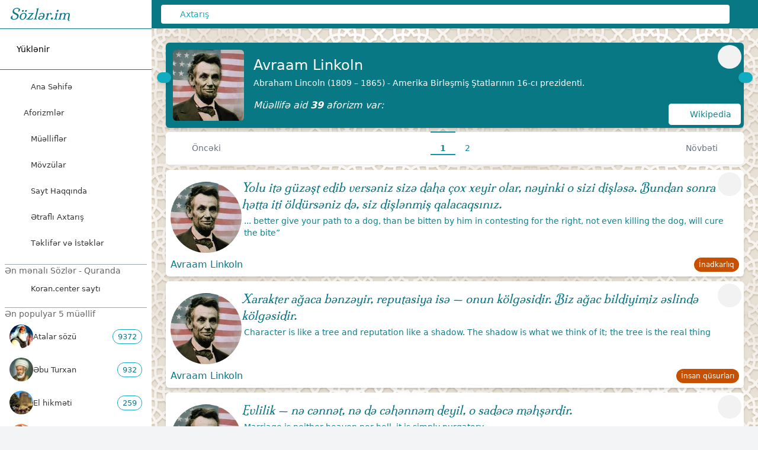

--- FILE ---
content_type: text/html;charset=utf-8
request_url: https://www.sozler.im/authors/avraam-linkoln
body_size: 316093
content:
<!DOCTYPE html><html  lang="az"><head><meta charset="utf-8"><meta name="viewport" content="width=device-width, initial-scale=1, maximum-scale=5"><title>Avraam Linkoln tərəfindən deyilən sözlər və kəlamlar - Sözlər.im</title><style> </style><link rel="stylesheet" href="/_nuxt/entry.BeALhAeD.css" crossorigin><link rel="stylesheet" href="/_nuxt/default.DePoVwr3.css" crossorigin><link rel="stylesheet" href="/_nuxt/NextPrevLink.DPsB-4em.css" crossorigin><link rel="stylesheet" href="/_nuxt/Quote.CWGCKAO1.css" crossorigin><link rel="stylesheet" href="/_nuxt/Pagination.CX3FUBBf.css" crossorigin><style>:where(.i-fa6-brands\:facebook){display:inline-block;width:1em;height:1em;background-color:currentColor;-webkit-mask-image:var(--svg);mask-image:var(--svg);-webkit-mask-repeat:no-repeat;mask-repeat:no-repeat;-webkit-mask-size:100% 100%;mask-size:100% 100%;--svg:url("data:image/svg+xml,%3Csvg xmlns='http://www.w3.org/2000/svg' viewBox='0 0 512 512' width='512' height='512'%3E%3Cpath fill='black' d='M512 256C512 114.6 397.4 0 256 0S0 114.6 0 256c0 120 82.7 220.8 194.2 248.5V334.2h-52.8V256h52.8v-33.7c0-87.1 39.4-127.5 125-127.5c16.2 0 44.2 3.2 55.7 6.4V172c-6-.6-16.5-1-29.6-1c-42 0-58.2 15.9-58.2 57.2V256h83.6l-14.4 78.2H287v175.9C413.8 494.8 512 386.9 512 256'/%3E%3C/svg%3E")}:where(.i-fa6-brands\:twitter){display:inline-block;width:1em;height:1em;background-color:currentColor;-webkit-mask-image:var(--svg);mask-image:var(--svg);-webkit-mask-repeat:no-repeat;mask-repeat:no-repeat;-webkit-mask-size:100% 100%;mask-size:100% 100%;--svg:url("data:image/svg+xml,%3Csvg xmlns='http://www.w3.org/2000/svg' viewBox='0 0 512 512' width='512' height='512'%3E%3Cpath fill='black' d='M459.37 151.716c.325 4.548.325 9.097.325 13.645c0 138.72-105.583 298.558-298.558 298.558c-59.452 0-114.68-17.219-161.137-47.106c8.447.974 16.568 1.299 25.34 1.299c49.055 0 94.213-16.568 130.274-44.832c-46.132-.975-84.792-31.188-98.112-72.772c6.498.974 12.995 1.624 19.818 1.624c9.421 0 18.843-1.3 27.614-3.573c-48.081-9.747-84.143-51.98-84.143-102.985v-1.299c13.969 7.797 30.214 12.67 47.431 13.319c-28.264-18.843-46.781-51.005-46.781-87.391c0-19.492 5.197-37.36 14.294-52.954c51.655 63.675 129.3 105.258 216.365 109.807c-1.624-7.797-2.599-15.918-2.599-24.04c0-57.828 46.782-104.934 104.934-104.934c30.213 0 57.502 12.67 76.67 33.137c23.715-4.548 46.456-13.32 66.599-25.34c-7.798 24.366-24.366 44.833-46.132 57.827c21.117-2.273 41.584-8.122 60.426-16.243c-14.292 20.791-32.161 39.308-52.628 54.253'/%3E%3C/svg%3E")}:where(.i-fa6-solid\:arrow-left-long){display:inline-block;width:1em;height:1em;background-color:currentColor;-webkit-mask-image:var(--svg);mask-image:var(--svg);-webkit-mask-repeat:no-repeat;mask-repeat:no-repeat;-webkit-mask-size:100% 100%;mask-size:100% 100%;--svg:url("data:image/svg+xml,%3Csvg xmlns='http://www.w3.org/2000/svg' viewBox='0 0 512 512' width='512' height='512'%3E%3Cpath fill='black' d='M9.4 233.4c-12.5 12.5-12.5 32.8 0 45.3l128 128c12.5 12.5 32.8 12.5 45.3 0s12.5-32.8 0-45.3L109.3 288H480c17.7 0 32-14.3 32-32s-14.3-32-32-32H109.3l73.4-73.4c12.5-12.5 12.5-32.8 0-45.3s-32.8-12.5-45.3 0l-128 128z'/%3E%3C/svg%3E")}:where(.i-fa6-solid\:arrow-right-long){display:inline-block;width:1em;height:1em;background-color:currentColor;-webkit-mask-image:var(--svg);mask-image:var(--svg);-webkit-mask-repeat:no-repeat;mask-repeat:no-repeat;-webkit-mask-size:100% 100%;mask-size:100% 100%;--svg:url("data:image/svg+xml,%3Csvg xmlns='http://www.w3.org/2000/svg' viewBox='0 0 512 512' width='512' height='512'%3E%3Cpath fill='black' d='M502.6 278.6c12.5-12.5 12.5-32.8 0-45.3l-128-128c-12.5-12.5-32.8-12.5-45.3 0s-12.5 32.8 0 45.3l73.4 73.4H32c-17.7 0-32 14.3-32 32s14.3 32 32 32h370.7l-73.4 73.4c-12.5 12.5-12.5 32.8 0 45.3s32.8 12.5 45.3 0l128-128z'/%3E%3C/svg%3E")}:where(.i-fa6-solid\:quote-left){display:inline-block;width:0.88em;height:1em;background-color:currentColor;-webkit-mask-image:var(--svg);mask-image:var(--svg);-webkit-mask-repeat:no-repeat;mask-repeat:no-repeat;-webkit-mask-size:100% 100%;mask-size:100% 100%;--svg:url("data:image/svg+xml,%3Csvg xmlns='http://www.w3.org/2000/svg' viewBox='0 0 448 512' width='448' height='512'%3E%3Cpath fill='black' d='M0 216C0 149.7 53.7 96 120 96h8c17.7 0 32 14.3 32 32s-14.3 32-32 32h-8c-30.9 0-56 25.1-56 56v8h64c35.3 0 64 28.7 64 64v64c0 35.3-28.7 64-64 64H64c-35.3 0-64-28.7-64-64zm256 0c0-66.3 53.7-120 120-120h8c17.7 0 32 14.3 32 32s-14.3 32-32 32h-8c-30.9 0-56 25.1-56 56v8h64c35.3 0 64 28.7 64 64v64c0 35.3-28.7 64-64 64h-64c-35.3 0-64-28.7-64-64z'/%3E%3C/svg%3E")}:where(.i-fa6-solid\:spinner){display:inline-block;width:1em;height:1em;background-color:currentColor;-webkit-mask-image:var(--svg);mask-image:var(--svg);-webkit-mask-repeat:no-repeat;mask-repeat:no-repeat;-webkit-mask-size:100% 100%;mask-size:100% 100%;--svg:url("data:image/svg+xml,%3Csvg xmlns='http://www.w3.org/2000/svg' viewBox='0 0 512 512' width='512' height='512'%3E%3Cpath fill='black' d='M304 48a48 48 0 1 0-96 0a48 48 0 1 0 96 0m0 416a48 48 0 1 0-96 0a48 48 0 1 0 96 0M48 304a48 48 0 1 0 0-96a48 48 0 1 0 0 96m464-48a48 48 0 1 0-96 0a48 48 0 1 0 96 0M142.9 437A48 48 0 1 0 75 369.1a48 48 0 1 0 67.9 67.9m0-294.2A48 48 0 1 0 75 75a48 48 0 1 0 67.9 67.9zM369.1 437a48 48 0 1 0 67.9-67.9a48 48 0 1 0-67.9 67.9'/%3E%3C/svg%3E")}:where(.i-fa6-solid\:tags){display:inline-block;width:1em;height:1em;background-color:currentColor;-webkit-mask-image:var(--svg);mask-image:var(--svg);-webkit-mask-repeat:no-repeat;mask-repeat:no-repeat;-webkit-mask-size:100% 100%;mask-size:100% 100%;--svg:url("data:image/svg+xml,%3Csvg xmlns='http://www.w3.org/2000/svg' viewBox='0 0 512 512' width='512' height='512'%3E%3Cpath fill='black' d='m345 39.1l127.8 129.3c52.4 53 52.4 138.2 0 191.2l-112 113.3c-9.3 9.4-24.5 9.5-33.9.2s-9.5-24.5-.2-33.9l111.9-113.3c33.9-34.3 33.9-89.4 0-123.7L310.9 72.9c-9.3-9.4-9.2-24.6.2-33.9s24.6-9.2 33.9.2zM0 229.5V80c0-26.5 21.5-48 48-48h149.5c17 0 33.3 6.7 45.3 18.7l168 168c25 25 25 65.5 0 90.5L277.3 442.7c-25 25-65.5 25-90.5 0l-168-168C6.7 262.7 0 246.5 0 229.5M144 144a32 32 0 1 0-64 0a32 32 0 1 0 64 0'/%3E%3C/svg%3E")}:where(.i-heroicons\:academic-cap-solid){display:inline-block;width:1em;height:1em;background-color:currentColor;-webkit-mask-image:var(--svg);mask-image:var(--svg);-webkit-mask-repeat:no-repeat;mask-repeat:no-repeat;-webkit-mask-size:100% 100%;mask-size:100% 100%;--svg:url("data:image/svg+xml,%3Csvg xmlns='http://www.w3.org/2000/svg' viewBox='0 0 24 24' width='24' height='24'%3E%3Cg fill='black'%3E%3Cpath d='M11.7 2.805a.75.75 0 0 1 .6 0A60.7 60.7 0 0 1 22.83 8.72a.75.75 0 0 1-.231 1.337a50 50 0 0 0-9.902 3.912l-.003.002l-.34.18a.75.75 0 0 1-.707 0A51 51 0 0 0 7.5 12.173v-.224a.36.36 0 0 1 .172-.311a55 55 0 0 1 4.653-2.52a.75.75 0 0 0-.65-1.352a56 56 0 0 0-4.78 2.589a1.86 1.86 0 0 0-.859 1.228a50 50 0 0 0-4.634-1.527a.75.75 0 0 1-.231-1.337A60.7 60.7 0 0 1 11.7 2.805'/%3E%3Cpath d='M13.06 15.473a48.5 48.5 0 0 1 7.666-3.282q.202 2.122.255 4.284a.75.75 0 0 1-.46.711a48 48 0 0 0-8.105 4.342a.75.75 0 0 1-.832 0a48 48 0 0 0-8.104-4.342a.75.75 0 0 1-.461-.71q.053-2.163.255-4.286q1.382.456 2.726.99v1.27a1.5 1.5 0 0 0-.14 2.508c-.09.38-.222.753-.397 1.11q.678.32 1.346.66a6.7 6.7 0 0 0 .551-1.607a1.5 1.5 0 0 0 .14-2.67v-.645a49 49 0 0 1 3.44 1.667a2.25 2.25 0 0 0 2.12 0'/%3E%3Cpath d='M4.462 19.462c.42-.419.753-.89 1-1.395q.68.321 1.347.662a6.7 6.7 0 0 1-1.286 1.794a.75.75 0 0 1-1.06-1.06'/%3E%3C/g%3E%3C/svg%3E")}:where(.i-heroicons\:arrow-long-left-solid){display:inline-block;width:1em;height:1em;background-color:currentColor;-webkit-mask-image:var(--svg);mask-image:var(--svg);-webkit-mask-repeat:no-repeat;mask-repeat:no-repeat;-webkit-mask-size:100% 100%;mask-size:100% 100%;--svg:url("data:image/svg+xml,%3Csvg xmlns='http://www.w3.org/2000/svg' viewBox='0 0 24 24' width='24' height='24'%3E%3Cpath fill='black' fill-rule='evenodd' d='M7.28 7.72a.75.75 0 0 1 0 1.06l-2.47 2.47H21a.75.75 0 0 1 0 1.5H4.81l2.47 2.47a.75.75 0 1 1-1.06 1.06l-3.75-3.75a.75.75 0 0 1 0-1.06l3.75-3.75a.75.75 0 0 1 1.06 0' clip-rule='evenodd'/%3E%3C/svg%3E")}:where(.i-heroicons\:arrow-long-right-solid){display:inline-block;width:1em;height:1em;background-color:currentColor;-webkit-mask-image:var(--svg);mask-image:var(--svg);-webkit-mask-repeat:no-repeat;mask-repeat:no-repeat;-webkit-mask-size:100% 100%;mask-size:100% 100%;--svg:url("data:image/svg+xml,%3Csvg xmlns='http://www.w3.org/2000/svg' viewBox='0 0 24 24' width='24' height='24'%3E%3Cpath fill='black' fill-rule='evenodd' d='M16.72 7.72a.75.75 0 0 1 1.06 0l3.75 3.75a.75.75 0 0 1 0 1.06l-3.75 3.75a.75.75 0 1 1-1.06-1.06l2.47-2.47H3a.75.75 0 0 1 0-1.5h16.19l-2.47-2.47a.75.75 0 0 1 0-1.06' clip-rule='evenodd'/%3E%3C/svg%3E")}:where(.i-heroicons\:bars-3-bottom-left){display:inline-block;width:1em;height:1em;background-color:currentColor;-webkit-mask-image:var(--svg);mask-image:var(--svg);-webkit-mask-repeat:no-repeat;mask-repeat:no-repeat;-webkit-mask-size:100% 100%;mask-size:100% 100%;--svg:url("data:image/svg+xml,%3Csvg xmlns='http://www.w3.org/2000/svg' viewBox='0 0 24 24' width='24' height='24'%3E%3Cpath fill='none' stroke='black' stroke-linecap='round' stroke-linejoin='round' stroke-width='1.5' d='M3.75 6.75h16.5M3.75 12h16.5m-16.5 5.25H12'/%3E%3C/svg%3E")}:where(.i-heroicons\:book-open){display:inline-block;width:1em;height:1em;background-color:currentColor;-webkit-mask-image:var(--svg);mask-image:var(--svg);-webkit-mask-repeat:no-repeat;mask-repeat:no-repeat;-webkit-mask-size:100% 100%;mask-size:100% 100%;--svg:url("data:image/svg+xml,%3Csvg xmlns='http://www.w3.org/2000/svg' viewBox='0 0 24 24' width='24' height='24'%3E%3Cpath fill='none' stroke='black' stroke-linecap='round' stroke-linejoin='round' stroke-width='1.5' d='M12 6.042A8.97 8.97 0 0 0 6 3.75c-1.052 0-2.062.18-3 .512v14.25A9 9 0 0 1 6 18c2.305 0 4.408.867 6 2.292m0-14.25a8.97 8.97 0 0 1 6-2.292c1.052 0 2.062.18 3 .512v14.25A9 9 0 0 0 18 18a8.97 8.97 0 0 0-6 2.292m0-14.25v14.25'/%3E%3C/svg%3E")}:where(.i-heroicons\:chat-bubble-bottom-center-text-solid){display:inline-block;width:1em;height:1em;background-color:currentColor;-webkit-mask-image:var(--svg);mask-image:var(--svg);-webkit-mask-repeat:no-repeat;mask-repeat:no-repeat;-webkit-mask-size:100% 100%;mask-size:100% 100%;--svg:url("data:image/svg+xml,%3Csvg xmlns='http://www.w3.org/2000/svg' viewBox='0 0 24 24' width='24' height='24'%3E%3Cpath fill='black' fill-rule='evenodd' d='M4.848 2.771A49 49 0 0 1 12 2.25c2.43 0 4.817.178 7.152.52c1.978.292 3.348 2.024 3.348 3.97v6.02c0 1.946-1.37 3.678-3.348 3.97a49 49 0 0 1-3.476.383a.39.39 0 0 0-.297.17l-2.755 4.133a.75.75 0 0 1-1.248 0l-2.755-4.132a.39.39 0 0 0-.297-.17a49 49 0 0 1-3.476-.385c-1.978-.29-3.348-2.024-3.348-3.97V6.741c0-1.946 1.37-3.68 3.348-3.97M6.75 8.25a.75.75 0 0 1 .75-.75h9a.75.75 0 0 1 0 1.5h-9a.75.75 0 0 1-.75-.75m.75 2.25a.75.75 0 0 0 0 1.5H12a.75.75 0 0 0 0-1.5z' clip-rule='evenodd'/%3E%3C/svg%3E")}:where(.i-heroicons\:chevron-down-solid){display:inline-block;width:1em;height:1em;background-color:currentColor;-webkit-mask-image:var(--svg);mask-image:var(--svg);-webkit-mask-repeat:no-repeat;mask-repeat:no-repeat;-webkit-mask-size:100% 100%;mask-size:100% 100%;--svg:url("data:image/svg+xml,%3Csvg xmlns='http://www.w3.org/2000/svg' viewBox='0 0 24 24' width='24' height='24'%3E%3Cpath fill='black' fill-rule='evenodd' d='M12.53 16.28a.75.75 0 0 1-1.06 0l-7.5-7.5a.75.75 0 0 1 1.06-1.06L12 14.69l6.97-6.97a.75.75 0 1 1 1.06 1.06z' clip-rule='evenodd'/%3E%3C/svg%3E")}:where(.i-heroicons\:home-solid){display:inline-block;width:1em;height:1em;background-color:currentColor;-webkit-mask-image:var(--svg);mask-image:var(--svg);-webkit-mask-repeat:no-repeat;mask-repeat:no-repeat;-webkit-mask-size:100% 100%;mask-size:100% 100%;--svg:url("data:image/svg+xml,%3Csvg xmlns='http://www.w3.org/2000/svg' viewBox='0 0 24 24' width='24' height='24'%3E%3Cg fill='black'%3E%3Cpath d='M11.47 3.841a.75.75 0 0 1 1.06 0l8.69 8.69a.75.75 0 1 0 1.06-1.061l-8.689-8.69a2.25 2.25 0 0 0-3.182 0l-8.69 8.69a.75.75 0 1 0 1.061 1.06z'/%3E%3Cpath d='m12 5.432l8.159 8.159q.045.044.091.086v6.198c0 1.035-.84 1.875-1.875 1.875H15a.75.75 0 0 1-.75-.75v-4.5a.75.75 0 0 0-.75-.75h-3a.75.75 0 0 0-.75.75V21a.75.75 0 0 1-.75.75H5.625a1.875 1.875 0 0 1-1.875-1.875v-6.198l.091-.086z'/%3E%3C/g%3E%3C/svg%3E")}:where(.i-heroicons\:information-circle-solid){display:inline-block;width:1em;height:1em;background-color:currentColor;-webkit-mask-image:var(--svg);mask-image:var(--svg);-webkit-mask-repeat:no-repeat;mask-repeat:no-repeat;-webkit-mask-size:100% 100%;mask-size:100% 100%;--svg:url("data:image/svg+xml,%3Csvg xmlns='http://www.w3.org/2000/svg' viewBox='0 0 24 24' width='24' height='24'%3E%3Cpath fill='black' fill-rule='evenodd' d='M2.25 12c0-5.385 4.365-9.75 9.75-9.75s9.75 4.365 9.75 9.75s-4.365 9.75-9.75 9.75S2.25 17.385 2.25 12m8.706-1.442c1.146-.573 2.437.463 2.126 1.706l-.709 2.836l.042-.02a.75.75 0 0 1 .67 1.34l-.04.022c-1.147.573-2.438-.463-2.127-1.706l.71-2.836l-.042.02a.75.75 0 1 1-.671-1.34zM12 9a.75.75 0 1 0 0-1.5a.75.75 0 0 0 0 1.5' clip-rule='evenodd'/%3E%3C/svg%3E")}:where(.i-heroicons\:magnifying-glass-solid){display:inline-block;width:1em;height:1em;background-color:currentColor;-webkit-mask-image:var(--svg);mask-image:var(--svg);-webkit-mask-repeat:no-repeat;mask-repeat:no-repeat;-webkit-mask-size:100% 100%;mask-size:100% 100%;--svg:url("data:image/svg+xml,%3Csvg xmlns='http://www.w3.org/2000/svg' viewBox='0 0 24 24' width='24' height='24'%3E%3Cpath fill='black' fill-rule='evenodd' d='M10.5 3.75a6.75 6.75 0 1 0 0 13.5a6.75 6.75 0 0 0 0-13.5M2.25 10.5a8.25 8.25 0 1 1 14.59 5.28l4.69 4.69a.75.75 0 1 1-1.06 1.06l-4.69-4.69A8.25 8.25 0 0 1 2.25 10.5' clip-rule='evenodd'/%3E%3C/svg%3E")}:where(.i-heroicons\:megaphone-solid){display:inline-block;width:1em;height:1em;background-color:currentColor;-webkit-mask-image:var(--svg);mask-image:var(--svg);-webkit-mask-repeat:no-repeat;mask-repeat:no-repeat;-webkit-mask-size:100% 100%;mask-size:100% 100%;--svg:url("data:image/svg+xml,%3Csvg xmlns='http://www.w3.org/2000/svg' viewBox='0 0 24 24' width='24' height='24'%3E%3Cpath fill='black' d='M16.881 4.345A23.1 23.1 0 0 1 8.25 6H7.5a5.25 5.25 0 0 0-.88 10.427a21.6 21.6 0 0 0 1.378 3.94c.464 1.004 1.674 1.32 2.582.796l.657-.379c.88-.508 1.165-1.593.772-2.468a17 17 0 0 1-.628-1.607c1.918.258 3.76.75 5.5 1.446A21.7 21.7 0 0 0 18 11.25c0-2.414-.393-4.735-1.119-6.905m1.379-.605a23.2 23.2 0 0 1 1.24 7.51a23.2 23.2 0 0 1-1.41 7.992a.75.75 0 1 0 1.409.516a24.6 24.6 0 0 0 1.415-6.43a3 3 0 0 0 .836-2.078a3 3 0 0 0-.836-2.078a24.7 24.7 0 0 0-1.415-6.43a.75.75 0 1 0-1.409.516q.089.24.17.483'/%3E%3C/svg%3E")}:where(.i-heroicons\:share-solid){display:inline-block;width:1em;height:1em;background-color:currentColor;-webkit-mask-image:var(--svg);mask-image:var(--svg);-webkit-mask-repeat:no-repeat;mask-repeat:no-repeat;-webkit-mask-size:100% 100%;mask-size:100% 100%;--svg:url("data:image/svg+xml,%3Csvg xmlns='http://www.w3.org/2000/svg' viewBox='0 0 24 24' width='24' height='24'%3E%3Cpath fill='black' fill-rule='evenodd' d='M15.75 4.5a3 3 0 1 1 .825 2.066l-8.421 4.679a3 3 0 0 1 0 1.51l8.421 4.679a3 3 0 1 1-.729 1.31l-8.421-4.678a3 3 0 1 1 0-4.132l8.421-4.679a3 3 0 0 1-.096-.755' clip-rule='evenodd'/%3E%3C/svg%3E")}:where(.i-heroicons\:tag-solid){display:inline-block;width:1em;height:1em;background-color:currentColor;-webkit-mask-image:var(--svg);mask-image:var(--svg);-webkit-mask-repeat:no-repeat;mask-repeat:no-repeat;-webkit-mask-size:100% 100%;mask-size:100% 100%;--svg:url("data:image/svg+xml,%3Csvg xmlns='http://www.w3.org/2000/svg' viewBox='0 0 24 24' width='24' height='24'%3E%3Cpath fill='black' fill-rule='evenodd' d='M5.25 2.25a3 3 0 0 0-3 3v4.318a3 3 0 0 0 .879 2.121l9.58 9.581c.92.92 2.39 1.186 3.548.428a18.85 18.85 0 0 0 5.441-5.44c.758-1.16.492-2.629-.428-3.548l-9.58-9.581a3 3 0 0 0-2.122-.879zM6.375 7.5a1.125 1.125 0 1 0 0-2.25a1.125 1.125 0 0 0 0 2.25' clip-rule='evenodd'/%3E%3C/svg%3E")}:where(.i-heroicons\:user-group-solid){display:inline-block;width:1em;height:1em;background-color:currentColor;-webkit-mask-image:var(--svg);mask-image:var(--svg);-webkit-mask-repeat:no-repeat;mask-repeat:no-repeat;-webkit-mask-size:100% 100%;mask-size:100% 100%;--svg:url("data:image/svg+xml,%3Csvg xmlns='http://www.w3.org/2000/svg' viewBox='0 0 24 24' width='24' height='24'%3E%3Cg fill='black'%3E%3Cpath fill-rule='evenodd' d='M8.25 6.75a3.75 3.75 0 1 1 7.5 0a3.75 3.75 0 0 1-7.5 0m7.5 3a3 3 0 1 1 6 0a3 3 0 0 1-6 0m-13.5 0a3 3 0 1 1 6 0a3 3 0 0 1-6 0m4.06 5.368A6.75 6.75 0 0 1 12 12a6.745 6.745 0 0 1 6.709 7.498a.75.75 0 0 1-.372.568A12.7 12.7 0 0 1 12 21.75a12.7 12.7 0 0 1-6.337-1.684a.75.75 0 0 1-.372-.568a6.8 6.8 0 0 1 1.019-4.38' clip-rule='evenodd'/%3E%3Cpath d='m5.082 14.254l-.036.055a8.3 8.3 0 0 0-1.271 5.08a9.7 9.7 0 0 1-1.765-.44l-.115-.04a.56.56 0 0 1-.373-.487l-.01-.121Q1.5 18.15 1.5 18a3.75 3.75 0 0 1 3.582-3.746m15.144 5.135a8.3 8.3 0 0 0-1.308-5.135a3.75 3.75 0 0 1 3.57 4.047l-.01.121a.56.56 0 0 1-.373.486l-.115.04q-.851.302-1.764.441'/%3E%3C/g%3E%3C/svg%3E")}</style><link href="https://www.googletagmanager.com/gtag/js?id=G-1LSSD98KF6" rel="preload" crossorigin="anonymous" referrerpolicy="no-referrer" fetchpriority="low" as="script"><link rel="preload" as="image" href="https://www.sozler.im/img/bg-light.webp"><link rel="modulepreload" as="script" crossorigin href="/_nuxt/LlCv6X28.js"><link rel="modulepreload" as="script" crossorigin href="/_nuxt/CexdozCO.js"><link rel="modulepreload" as="script" crossorigin href="/_nuxt/C_vvc9JJ.js"><link rel="modulepreload" as="script" crossorigin href="/_nuxt/D9j4RFQh.js"><link rel="modulepreload" as="script" crossorigin href="/_nuxt/Dr3Bk8zG.js"><link rel="modulepreload" as="script" crossorigin href="/_nuxt/DlAUqK2U.js"><link rel="modulepreload" as="script" crossorigin href="/_nuxt/CgWkA6g8.js"><link rel="modulepreload" as="script" crossorigin href="/_nuxt/uRIIDNNt.js"><link rel="modulepreload" as="script" crossorigin href="/_nuxt/BCyXBbnY.js"><link rel="modulepreload" as="script" crossorigin href="/_nuxt/CY0yNqqu.js"><link rel="modulepreload" as="script" crossorigin href="/_nuxt/VjMcVenq.js"><link rel="modulepreload" as="script" crossorigin href="/_nuxt/B91i2ALv.js"><link rel="modulepreload" as="script" crossorigin href="/_nuxt/2hzglcBO.js"><link rel="modulepreload" as="script" crossorigin href="/_nuxt/4oD0oNfL.js"><link rel="modulepreload" as="script" crossorigin href="/_nuxt/Bi7wLNw6.js"><link rel="preload" as="fetch" fetchpriority="low" crossorigin="anonymous" href="/_nuxt/builds/meta/d9d9d772-e7bf-4bb5-8c70-a36aadbc5060.json"><script type="module" src="/_nuxt/LlCv6X28.js" crossorigin></script><link rel="icon" href="/icon.png" type="image/png" sizes="any"><meta name="apple-mobile-web-app-status-bar-style" content="black-translucent"><meta name="theme-color" media="(prefers-color-scheme: light)" content="white"><meta name="theme-color" media="(prefers-color-scheme: dark)" content="#222222"><meta name="robots" content="index, follow, max-image-preview:large, max-snippet:-1, max-video-preview:-1"><meta name="native-u-i" content="true"><meta property="og:host" content="https://www.sozler.im"><meta name="mobile-app-i-o-s" content="true"><meta name="twitter:card" content="summary"><meta name="version" content="6.3.3"><meta name="twitter:site" content="@Sozlerim"><meta property="og:type" content="article"><link rel="canonical" href="https://www.sozler.im/authors/avraam-linkoln"><link rel="manifest" href="/manifest.webmanifest"><meta property="og:title" content="Avraam Linkoln tərəfindən deyilən sözlər və kəlamlar"><meta name="author" content="Avraam Linkoln"><meta name="twitter:title" content="Avraam Linkoln tərəfindən deyilən sözlər və kəlamlar"><meta name="description" content="Abraham Lincoln (1809 – 1865) - Amerika Birləşmiş Ştatlarının 16-cı prezidenti."><meta property="og:description" content="Abraham Lincoln (1809 – 1865) - Amerika Birləşmiş Ştatlarının 16-cı prezidenti."><meta name="twitter:description" content="Abraham Lincoln (1809 – 1865) - Amerika Birləşmiş Ştatlarının 16-cı prezidenti."><meta property="og:url" content="https://www.sozler.im/authors/avraam-linkoln"><meta property="og:image" content="https://storage.googleapis.com/img.sozler.im/original/avraam-linkoln.webp"><meta name="twitter:image" content="https://storage.googleapis.com/img.sozler.im/original/avraam-linkoln.webp"><link rel="prev" href="https://www.sozler.im/authors/attila-ilhan"><link rel="next" href="https://www.sozler.im/authors/avreli-avqustin"><meta property="og:site_name" content="Mənalı kəlamlar - Ata sözləri - Aforizmlər"><script id="unhead:payload" type="application/json">{"titleTemplate":"%s - Sözlər.im"}</script><script>"use strict";(()=>{const t=window,e=document.documentElement,c=["dark","light"],n=getStorageValue("localStorage","nuxt-color-mode")||"system";let i=n==="system"?u():n;const r=e.getAttribute("data-color-mode-forced");r&&(i=r),l(i),t["__NUXT_COLOR_MODE__"]={preference:n,value:i,getColorScheme:u,addColorScheme:l,removeColorScheme:d};function l(o){const s=""+o+"",a="";e.classList?e.classList.add(s):e.className+=" "+s,a&&e.setAttribute("data-"+a,o)}function d(o){const s=""+o+"",a="";e.classList?e.classList.remove(s):e.className=e.className.replace(new RegExp(s,"g"),""),a&&e.removeAttribute("data-"+a)}function f(o){return t.matchMedia("(prefers-color-scheme"+o+")")}function u(){if(t.matchMedia&&f("").media!=="not all"){for(const o of c)if(f(":"+o).matches)return o}return"light"}})();function getStorageValue(t,e){switch(t){case"localStorage":return window.localStorage.getItem(e);case"sessionStorage":return window.sessionStorage.getItem(e);case"cookie":return getCookie(e);default:return null}}function getCookie(t){const c=("; "+window.document.cookie).split("; "+t+"=");if(c.length===2)return c.pop()?.split(";").shift()}</script></head><body><div id="__nuxt"><div><!----><div class="nuxt-loading-indicator" style="position:fixed;top:0;right:0;left:0;pointer-events:none;width:auto;height:3px;opacity:0;background:repeating-linear-gradient(to right,#00dc82 0%,#34cdfe 50%,#0047e1 100%);background-size:0% auto;transform:scaleX(0%);transform-origin:left;transition:transform 0.1s, height 0.4s, opacity 0.4s;z-index:999999;"></div><div><!----><div class="sidebar md:flex-co hidden md:fixed md:inset-y-0 md:w-64 md:flex"><div class="flex flex-col overflow-y-auto bg-primary"><a href="/" class="sidebarLogo"> Sözlər.im </a><hr class="iconHr"><!--[--><button class="group sidebar-item-link sidebar-item-link__special mx-2 my-3 flex items-center rounded-md p-3 text-sm font-medium"><span class="iconify i-fa6-solid:spinner mr-2 animate-spin text-2xl" aria-hidden="true" style=""></span> Yüklənir </button><!--]--><hr class="iconHr"><div class="mt-2 flex flex-1 flex-col"><nav class="flex-1 px-2 pb-2 space-y-1"><!--[--><div><a href="/" class="listItemLink"><span class="iconify i-heroicons:home-solid unoIcon mr-3" aria-hidden="true" style=""></span> Ana Səhifə</a></div><div><div><div data-headlessui-state><button id="headlessui-disclosure-button-v-0-0" type="button" aria-expanded="false" data-headlessui-state class="listItemLink w-full justify-between"><span class="flex items-center gap-3"><span class="iconify i-heroicons:chat-bubble-bottom-center-text-solid unoIcon" aria-hidden="true" style=""></span> Aforizmlər</span><span class="iconify i-heroicons:chevron-down-solid unoIcon text-secondary transition duration-200 ui-not-open:rotate-0 ui-open:rotate-180 ui-open:transform" aria-hidden="true" style="width:20px;"></span></button><!----></div></div></div><div><a href="/authors" class="listItemLink"><span class="iconify i-heroicons:user-group-solid unoIcon mr-3" aria-hidden="true" style=""></span> Müəlliflər</a></div><div><a href="/tags" class="listItemLink"><span class="iconify i-fa6-solid:tags unoIcon mr-3" aria-hidden="true" style=""></span> Mövzülar</a></div><div><a href="/about" class="listItemLink"><span class="iconify i-heroicons:information-circle-solid unoIcon mr-3" aria-hidden="true" style=""></span> Sayt Haqqında</a></div><div><a href="/search" class="listItemLink"><span class="iconify i-heroicons:magnifying-glass-solid unoIcon mr-3" aria-hidden="true" style=""></span> Ətraflı Axtarış</a></div><!--]--><a href="https://forms.gle/gttjq1RUbkNsF8FP9" target="new" class="listItemLink"><span class="iconify i-heroicons:megaphone-solid unoIcon mr-3" aria-hidden="true" style=""></span><span>Təklifər və İstəklər</span></a></nav></div><div class="top5"><div class="singleTop5"><hr><p class="popularText"> Ən mənalı Sözlər - Quranda </p><a target="_blank" class="" href="https://koran.center/az"><div class="listItemLink"><span class="iconify i-heroicons:book-open bold mr-3 h-6 w-6 light:text-soz-aquaDark" aria-hidden="true" style=""></span> Koran.center saytı </div></a></div><div class="singleTop5"><hr><p class="popularText"> Ən populyar 5 müəllif </p><ul><!--[--><li class="authorAndTopic author"><a href="/authors/atalar-sozu" class="listItemLink"><div class="authorAndTopicAbout"><img src="https://storage.googleapis.com/img.sozler.im/48/atalar-sozu.webp" width="40" height="40" alt="atalar-sozu"><span>Atalar sözü</span></div><div class="quotesAmount authorQuotesAmount">9372</div></a></li><li class="authorAndTopic author"><a href="/authors/ebu-turxan" class="listItemLink"><div class="authorAndTopicAbout"><img src="https://storage.googleapis.com/img.sozler.im/48/ebu-turxan.webp" width="40" height="40" alt="ebu-turxan"><span>Əbu Turxan</span></div><div class="quotesAmount authorQuotesAmount">932</div></a></li><li class="authorAndTopic author"><a href="/authors/el-hikmeti" class="listItemLink"><div class="authorAndTopicAbout"><img src="https://storage.googleapis.com/img.sozler.im/48/el-hikmeti.webp" width="40" height="40" alt="el-hikmeti"><span>El hikməti</span></div><div class="quotesAmount authorQuotesAmount">259</div></a></li><li class="authorAndTopic author"><a href="/authors/nizami-gencevi" class="listItemLink"><div class="authorAndTopicAbout"><img src="https://storage.googleapis.com/img.sozler.im/48/nizami-gencevi.webp" width="40" height="40" alt="nizami-gencevi"><span>Nizami Gəncəvi</span></div><div class="quotesAmount authorQuotesAmount">171</div></a></li><li class="authorAndTopic author"><a href="/authors/iohann-volfqanq-gote" class="listItemLink"><div class="authorAndTopicAbout"><img src="https://storage.googleapis.com/img.sozler.im/48/iohann-volfqanq-gote.webp" width="40" height="40" alt="iohann-volfqanq-gote"><span>İohann Volfqanq Göte</span></div><div class="quotesAmount authorQuotesAmount">143</div></a></li><!--]--></ul></div><div class="singleTop5"><hr><p class="popularText"> Ən çox oxunan 5 mövzu </p><ul><!--[--><li class="topic authorAndTopic"><a href="/tags/dostluq" class="listItemLink"><div class="authorAndTopicAbout"><span class="iconify i-heroicons:tag-solid" aria-hidden="true" style="font-size:1.4rem;color:#c75000;"></span><span>Dostluq</span></div><div class="quotesAmount tagQuotesAmount">295</div></a></li><li class="topic authorAndTopic"><a href="/tags/insan-qusurlari" class="listItemLink"><div class="authorAndTopicAbout"><span class="iconify i-heroicons:tag-solid" aria-hidden="true" style="font-size:1.4rem;color:#c75000;"></span><span>İnsan qüsurları</span></div><div class="quotesAmount tagQuotesAmount">253</div></a></li><li class="topic authorAndTopic"><a href="/tags/mehebbet" class="listItemLink"><div class="authorAndTopicAbout"><span class="iconify i-heroicons:tag-solid" aria-hidden="true" style="font-size:1.4rem;color:#c75000;"></span><span>Məhəbbət</span></div><div class="quotesAmount tagQuotesAmount">226</div></a></li><li class="topic authorAndTopic"><a href="/tags/heyat-olum" class="listItemLink"><div class="authorAndTopicAbout"><span class="iconify i-heroicons:tag-solid" aria-hidden="true" style="font-size:1.4rem;color:#c75000;"></span><span>Həyat-ölüm</span></div><div class="quotesAmount tagQuotesAmount">190</div></a></li><li class="topic authorAndTopic"><a href="/tags/soz" class="listItemLink"><div class="authorAndTopicAbout"><span class="iconify i-heroicons:tag-solid" aria-hidden="true" style="font-size:1.4rem;color:#c75000;"></span><span>Söz</span></div><div class="quotesAmount tagQuotesAmount">162</div></a></li><!--]--></ul></div><div class="singleTop5"><hr><p class="popularText"> Sözlərin əlifba indeksi </p><div class="text-md my-2 flex flex-wrap justify-center text-center text-secondary font-medium md:text-sm"><!--[--><a href="/quotes/a" class=""><span class="cell">A</span></a><a href="/quotes/b" class=""><span class="cell">B</span></a><a href="/quotes/c" class=""><span class="cell">C</span></a><a href="/quotes/ç" class=""><span class="cell">Ç</span></a><a href="/quotes/d" class=""><span class="cell">D</span></a><a href="/quotes/e" class=""><span class="cell">E</span></a><a href="/quotes/ə" class=""><span class="cell">Ə</span></a><a href="/quotes/f" class=""><span class="cell">F</span></a><a href="/quotes/g" class=""><span class="cell">G</span></a><a href="/quotes/ğ" class=""><span class="cell">Ğ</span></a><a href="/quotes/h" class=""><span class="cell">H</span></a><a href="/quotes/x" class=""><span class="cell">X</span></a><a href="/quotes/ı" class=""><span class="cell">I</span></a><a href="/quotes/i" class=""><span class="cell">İ</span></a><a href="/quotes/j" class=""><span class="cell">J</span></a><a href="/quotes/k" class=""><span class="cell">K</span></a><a href="/quotes/q" class=""><span class="cell">Q</span></a><a href="/quotes/l" class=""><span class="cell">L</span></a><a href="/quotes/m" class=""><span class="cell">M</span></a><a href="/quotes/n" class=""><span class="cell">N</span></a><a href="/quotes/o" class=""><span class="cell">O</span></a><a href="/quotes/ö" class=""><span class="cell">Ö</span></a><a href="/quotes/p" class=""><span class="cell">P</span></a><a href="/quotes/r" class=""><span class="cell">R</span></a><a href="/quotes/s" class=""><span class="cell">S</span></a><a href="/quotes/ş" class=""><span class="cell">Ş</span></a><a href="/quotes/t" class=""><span class="cell">T</span></a><a href="/quotes/u" class=""><span class="cell">U</span></a><a href="/quotes/ü" class=""><span class="cell">Ü</span></a><a href="/quotes/v" class=""><span class="cell">V</span></a><a href="/quotes/y" class=""><span class="cell">Y</span></a><a href="/quotes/z" class=""><span class="cell">Z</span></a><!--]--></div></div><!--[--><div class="singleTop5" data-v-93964809><hr data-v-93964809><p class="popularText" data-v-93964809> Saytımızın statistikası </p><ul data-v-93964809><!--[--><!--[--><!----><!--]--><!--[--><!----><!--]--><!--[--><!----><!--]--><!--[--><li class="listItemLink topic statItem" data-v-93964809><div class="authorAndTopicAbout" data-v-93964809><span class="text-xl" data-v-93964809>🎗️</span> <span data-v-93964809>Aforizmlər sayı</span></div><div class="tagStatsAmount quotesAmount" data-v-93964809>36134</div></li><!--]--><!--[--><li class="listItemLink topic statItem" data-v-93964809><div class="authorAndTopicAbout" data-v-93964809><span class="text-xl" data-v-93964809>🎗️</span> <span data-v-93964809>Müəlliflər sayı</span></div><div class="tagStatsAmount quotesAmount" data-v-93964809>924</div></li><!--]--><!--[--><!----><!--]--><!--[--><li class="listItemLink topic statItem" data-v-93964809><div class="authorAndTopicAbout" data-v-93964809><span class="text-xl" data-v-93964809>🎗️</span> <span data-v-93964809>Kateqoriyalar sayı</span></div><div class="tagStatsAmount quotesAmount" data-v-93964809>339</div></li><!--]--><!--[--><!----><!--]--><!--[--><!----><!--]--><!--]--></ul></div><hr data-v-93964809><!--]--></div><div class="pt-5 text-center"><small> Son yenilənib: 05.01.2026</small></div></div></div><div class="flex flex-1 flex-col md:pl-64"><div class="sticky top-0 z-10 flex flex-shrink-0 bg-soz-aquaDark py-2 dark:bg-default-back" style="height:auto;"><div class="hidden grow-1 md:flex"><div class="flex flex-1 justify-between px-4"><div class="flex flex-1 items-center"><form class="w-full flex md:ml-0"><div class="relative w-full"><div class="pointer-events-none absolute inset-y-0 left-0 flex items-center"><span class="iconify i-heroicons:magnifying-glass-solid ml-2 h-5 w-5 textCyan" aria-hidden="true" style=""></span></div><input id="search-field" value="" class="h-full w-full border-transparent rounded border-none py-2 pl-8 pr-3 dark:bg-lightGray dark:bg-normalGray sm:text-sm dark:text-gray-300 focus:outline-none focus:ring-0 placeholder-soz-aquaLight dark:placeholder-gray-500" placeholder="Axtarış" type="search"></div></form></div><div class="ml-2 flex items-center md:ml-6"><button type="button" class="rounded-full px-1 pt-1 text-soz-aquaLighter transition duration-200 dark:text-soz-aqua hover:text-soz-aquaLight dark:hover:text-soz-aquaDark"><span class="sr-only">Toggle Dark/Light mode</span><span></span></button></div></div></div><div class="flex grow-1 md:hidden"><button type="button" aria-label="Menyu" class="border-r border-soz-aquaLight px-4 text-soz-aquaLighter transition duration-300 dark:border-soz-aquaDark dark:text-soz-aqua hover:text-soz-aquaLight focus:outline-none dark:hover:text-soz-aquaDark"><span class="iconify i-heroicons:bars-3-bottom-left h-6 w-6" aria-hidden="true" style=""></span></button><div class="flex flex-1 justify-between px-4"><div class="flex flex-1"><a href="/" class="text-soz-aquaLighter"><p class="text-2xl font-semibold tracking-tight"> Sözlər.im </p></a></div><div class="ml-2 flex items-center md:ml-6"><span class="iconify i-heroicons:magnifying-glass-solid mx-2 h-5 w-5 cursor-pointer text-soz-aquaLighter dark:textCyan" aria-hidden="true" style=""></span><button type="button" class="rounded-full px-1 pt-1 text-soz-aquaLighter transition duration-200 dark:text-soz-aqua hover:text-soz-aquaLight dark:hover:text-soz-aquaDark"><span class="sr-only">Toggle Dark/Light mode</span><span></span></button></div></div></div></div><main class="relative"><div class="mx-auto px-2 py-3 lg:px-6 md:px-4"><!--[--><div><div class="mt-3"><div class="shadow-black-100 relative flex items-center justify-between rounded-md bg-soz-aquaDark py-3 pl-3 pr-8 text-white shadow-md sm:flex-nowrap"><a href="/authors/attila-ilhan" class="prevNextButton previous bg-soz-aquaLight hover:bg-soz-aqua" aria-hidden style="--v7222405e:35%;" data-v-c9303727><span class="iconify i-fa6-solid:arrow-left-long" aria-hidden="true" style="font-size:1.2rem;" data-v-c9303727></span></a><a href="/authors/avreli-avqustin" class="prevNextButton next bg-soz-aquaLight hover:bg-soz-aqua" aria-hidden style="--v7222405e:35%;" data-v-c9303727><span class="iconify i-fa6-solid:arrow-right-long" aria-hidden="true" style="font-size:1.2rem;" data-v-c9303727></span></a><div class="flex items-center"><div class="flex-shrink-0"><img class="w-30 rounded-md object-cover" src="https://storage.googleapis.com/img.sozler.im/120/avraam-linkoln.webp" alt="avraam-linkoln"></div><div class="ml-4"><h3 class="text-2xl font-normal leading-6">Avraam Linkoln</h3><p class="mt-2 text-sm">Abraham Lincoln (1809 – 1865) - Amerika Birləşmiş Ştatlarının 16-cı prezidenti.</p><h1 class="mt-4 text-base font-light font-italic"> Müəllifə aid <span class="font-bold">39</span> aforizm var: </h1></div></div><div class="ml-2 mt-2 flex flex-col self-stretch justify-center gap-2 sm:mt-0"><a href="http://az.wikipedia.org/wiki/Avraam_Linkoln" target="_blank" class="absolute bottom-1 right-1 btn-icon btn-secondary btn"><span class="iconify i-heroicons:academic-cap-solid h-5 w-5" aria-hidden="true" style=""></span><span class="sr-only md:not-sr-only">Wikipedia</span></a><div class="group flex absolute right-1 top-1" data-v-cb44b5d7><!----><!--[--><button type="button" data-dial-toggle="speed-dial-menu-horizontal" aria-controls="speed-dial-menu-horizontal" aria-expanded="false" aria-label="Paylaş" class="h-10 w-10 flex items-center justify-center rounded-full bg-lightGray text-gray-700 dark:bg-normalGray hover:bg-normalGray dark:text-white focus:outline-none focus:ring-4 focus:ring-blue-300 dark:hover:bg-gray-600 dark:focus:ring-blue-800" data-v-cb44b5d7><span class="iconify i-heroicons:share-solid group-hover:text-xl" aria-hidden="true" style="font-size:1.2rem;" data-v-cb44b5d7></span></button><!--]--></div></div></div><nav class="pagination" data-v-bdb18197><div class="next-prev-btns" data-v-bdb18197><button class="prev pr-1" data-v-bdb18197><span class="iconify i-heroicons:arrow-long-left-solid arrow-icon" aria-hidden="true" style="" data-v-bdb18197></span><span class="sr-only sm:not-sr-only sm:block" data-v-bdb18197>Öncəki</span></button></div><div class="mx-auto md:flex md:-mt-px" data-v-bdb18197><!--[--><a aria-current="page" class="cur-page-counter inline-flex items-center border-y-2 px-4 pt-4 text-sm font-normal" href="#" data-v-bdb18197>1</a><a class="other-page-counter inline-flex items-center border-y-2 px-4 pt-4 text-sm font-normal" href="#" data-v-bdb18197>2</a><!--]--></div><div class="next-prev-btns justify-end" data-v-bdb18197><button class="next pl-1" data-v-bdb18197><span class="sr-only sm:not-sr-only sm:block" data-v-bdb18197>Növbəti</span><span class="iconify i-heroicons:arrow-long-right-solid arrow-icon" aria-hidden="true" style="" data-v-bdb18197></span></button></div></nav><!--[--><div class="shadow-black-100 relative relative mt-2 rounded-md bg-default-back px-2 py-2 text-soz-aquaDark shadow-md transition duration-200 hover:bg-ternary dark:text-soz-aquaLighter dark:hover:bg-lightGray" style="--v229cca1e:0;" data-v-c5e9f29a><div class="group flex absolute right-1 top-1" data-v-c5e9f29a data-v-cb44b5d7><!----><!--[--><button type="button" data-dial-toggle="speed-dial-menu-horizontal" aria-controls="speed-dial-menu-horizontal" aria-expanded="false" aria-label="Paylaş" class="h-10 w-10 flex items-center justify-center rounded-full bg-lightGray text-gray-700 dark:bg-normalGray hover:bg-normalGray dark:text-white focus:outline-none focus:ring-4 focus:ring-blue-300 dark:hover:bg-gray-600 dark:focus:ring-blue-800" data-v-cb44b5d7><span class="iconify i-heroicons:share-solid group-hover:text-xl" aria-hidden="true" style="font-size:1.2rem;" data-v-cb44b5d7></span></button><!--]--></div><div class="absolute right-2 top-12" data-v-c5e9f29a><span data-v-c5e9f29a></span></div><span class="iconify i-fa6-solid:quote-left absolute bottom-0 right-3 text-8xl opacity-10 -rotate-20" aria-hidden="true" style="font-size:7rem;" data-v-c5e9f29a></span><div class="flex gap-1 sm:gap-4" data-v-c5e9f29a><a aria-current="Avraam Linkoln" href="/authors/avraam-linkoln" class="router-link-active router-link-exact-active" data-v-c5e9f29a><img class="mt-3 h-20 min-w-20 w-20 rounded-full object-cover sm:h-30 sm:min-h-30 sm:min-w-30 sm:w-30" src="https://storage.googleapis.com/img.sozler.im/120/avraam-linkoln.webp" width="120" height="120" alt="avraam-linkoln" data-v-c5e9f29a></a><a href="/q/1HQ9S/yolu-ite-guzest-edib-verseniz-size-daha-cox-xeyir-olar-neyinki-o-sizi-dislese-bundan-sonra-hetta-iti-oldurseniz-de-siz-dislenmis-qalacaqsiniz" class="" data-v-c5e9f29a><div class="pr-6 pt-2 text-xl font-milonga font-italic" data-v-c5e9f29a><p>Yolu itə güzəşt edib versəniz sizə daha çox xeyir olar, nəyinki o sizi dişləsə. Bundan sonra hətta iti öldürsəniz də, siz dişlənmiş qalacaqsınız.</p>
</div><div class="ml-1 mt-1 flex items-center gap-1 text-sm text-soz-cyanDark dark:text-soz-orangeDark" data-v-c5e9f29a><span class="iconify i-heroicons:book-open" aria-hidden="true" style="" data-v-c5e9f29a></span><div data-v-c5e9f29a><p>... better give your path to a dog, than be bitten by him in contesting for the right, not even killing the dog, will cure the bite”</p>
</div></div></a></div><div class="mt-2 w-full flex flex-wrap items-end justify-between gap-2" data-v-c5e9f29a><div class="flex" data-v-c5e9f29a><a aria-current="Avraam Linkoln" href="/authors/avraam-linkoln" class="router-link-active router-link-exact-active small-caps min-w-20 text-center text-active sm:min-w-30 lt-sm:text-sm" data-v-c5e9f29a><span data-v-c5e9f29a>Avraam Linkoln</span></a></div><div class="flex flex-wrap gap-2" data-v-c5e9f29a><!--[--><a href="/tags/inadkarliq" class="tagBtn" data-v-c5e9f29a><span class="iconify i-heroicons:tag-solid" aria-hidden="true" style="font-size:0.9rem;"></span><span>İnadkarlıq</span></a><!--]--></div></div></div><div class="shadow-black-100 relative relative mt-2 rounded-md bg-default-back px-2 py-2 text-soz-aquaDark shadow-md transition duration-200 hover:bg-ternary dark:text-soz-aquaLighter dark:hover:bg-lightGray" style="--v229cca1e:0;" data-v-c5e9f29a><div class="group flex absolute right-1 top-1" data-v-c5e9f29a data-v-cb44b5d7><!----><!--[--><button type="button" data-dial-toggle="speed-dial-menu-horizontal" aria-controls="speed-dial-menu-horizontal" aria-expanded="false" aria-label="Paylaş" class="h-10 w-10 flex items-center justify-center rounded-full bg-lightGray text-gray-700 dark:bg-normalGray hover:bg-normalGray dark:text-white focus:outline-none focus:ring-4 focus:ring-blue-300 dark:hover:bg-gray-600 dark:focus:ring-blue-800" data-v-cb44b5d7><span class="iconify i-heroicons:share-solid group-hover:text-xl" aria-hidden="true" style="font-size:1.2rem;" data-v-cb44b5d7></span></button><!--]--></div><div class="absolute right-2 top-12" data-v-c5e9f29a><span data-v-c5e9f29a></span></div><span class="iconify i-fa6-solid:quote-left absolute bottom-0 right-3 text-8xl opacity-10 -rotate-20" aria-hidden="true" style="font-size:7rem;" data-v-c5e9f29a></span><div class="flex gap-1 sm:gap-4" data-v-c5e9f29a><a aria-current="Avraam Linkoln" href="/authors/avraam-linkoln" class="router-link-active router-link-exact-active" data-v-c5e9f29a><img class="mt-3 h-20 min-w-20 w-20 rounded-full object-cover sm:h-30 sm:min-h-30 sm:min-w-30 sm:w-30" src="https://storage.googleapis.com/img.sozler.im/120/avraam-linkoln.webp" width="120" height="120" alt="avraam-linkoln" data-v-c5e9f29a></a><a href="/q/1HQA2/xarakter-agaca-benzeyir-reputasiya-ise-onun-kolgesidir-biz-agac-bildiyimiz-eslinde-kolgesidir" class="" data-v-c5e9f29a><div class="pr-6 pt-2 text-xl font-milonga font-italic" data-v-c5e9f29a><p>Xarakter ağaca bənzəyir, reputasiya isə — onun kölgəsidir. Biz ağac bildiyimiz əslində kölgəsidir.</p>
</div><div class="ml-1 mt-1 flex items-center gap-1 text-sm text-soz-cyanDark dark:text-soz-orangeDark" data-v-c5e9f29a><span class="iconify i-heroicons:book-open" aria-hidden="true" style="" data-v-c5e9f29a></span><div data-v-c5e9f29a><p>Character is like a tree and reputation like a shadow. The shadow is what we think of it; the tree is the real thing</p>
</div></div></a></div><div class="mt-2 w-full flex flex-wrap items-end justify-between gap-2" data-v-c5e9f29a><div class="flex" data-v-c5e9f29a><a aria-current="Avraam Linkoln" href="/authors/avraam-linkoln" class="router-link-active router-link-exact-active small-caps min-w-20 text-center text-active sm:min-w-30 lt-sm:text-sm" data-v-c5e9f29a><span data-v-c5e9f29a>Avraam Linkoln</span></a></div><div class="flex flex-wrap gap-2" data-v-c5e9f29a><!--[--><a href="/tags/insan-qusurlari" class="tagBtn" data-v-c5e9f29a><span class="iconify i-heroicons:tag-solid" aria-hidden="true" style="font-size:0.9rem;"></span><span>İnsan qüsurları</span></a><!--]--></div></div></div><div class="shadow-black-100 relative relative mt-2 rounded-md bg-default-back px-2 py-2 text-soz-aquaDark shadow-md transition duration-200 hover:bg-ternary dark:text-soz-aquaLighter dark:hover:bg-lightGray" style="--v229cca1e:0;" data-v-c5e9f29a><div class="group flex absolute right-1 top-1" data-v-c5e9f29a data-v-cb44b5d7><!----><!--[--><button type="button" data-dial-toggle="speed-dial-menu-horizontal" aria-controls="speed-dial-menu-horizontal" aria-expanded="false" aria-label="Paylaş" class="h-10 w-10 flex items-center justify-center rounded-full bg-lightGray text-gray-700 dark:bg-normalGray hover:bg-normalGray dark:text-white focus:outline-none focus:ring-4 focus:ring-blue-300 dark:hover:bg-gray-600 dark:focus:ring-blue-800" data-v-cb44b5d7><span class="iconify i-heroicons:share-solid group-hover:text-xl" aria-hidden="true" style="font-size:1.2rem;" data-v-cb44b5d7></span></button><!--]--></div><div class="absolute right-2 top-12" data-v-c5e9f29a><span data-v-c5e9f29a></span></div><span class="iconify i-fa6-solid:quote-left absolute bottom-0 right-3 text-8xl opacity-10 -rotate-20" aria-hidden="true" style="font-size:7rem;" data-v-c5e9f29a></span><div class="flex gap-1 sm:gap-4" data-v-c5e9f29a><a aria-current="Avraam Linkoln" href="/authors/avraam-linkoln" class="router-link-active router-link-exact-active" data-v-c5e9f29a><img class="mt-3 h-20 min-w-20 w-20 rounded-full object-cover sm:h-30 sm:min-h-30 sm:min-w-30 sm:w-30" src="https://storage.googleapis.com/img.sozler.im/120/avraam-linkoln.webp" width="120" height="120" alt="avraam-linkoln" data-v-c5e9f29a></a><a href="/q/1HQAZ/evlilik-ne-cennet-ne-de-cehennem-deyil-o-sadece-mehserdir" class="" data-v-c5e9f29a><div class="pr-6 pt-2 text-xl font-milonga font-italic" data-v-c5e9f29a><p>Evlilik — nə cənnət, nə də cəhənnəm deyil, o sadəcə məhşərdir.</p>
</div><div class="ml-1 mt-1 flex items-center gap-1 text-sm text-soz-cyanDark dark:text-soz-orangeDark" data-v-c5e9f29a><span class="iconify i-heroicons:book-open" aria-hidden="true" style="" data-v-c5e9f29a></span><div data-v-c5e9f29a><p>Marriage is neither heaven nor hell, it is simply purgatory.</p>
</div></div></a></div><div class="mt-2 w-full flex flex-wrap items-end justify-between gap-2" data-v-c5e9f29a><div class="flex" data-v-c5e9f29a><a aria-current="Avraam Linkoln" href="/authors/avraam-linkoln" class="router-link-active router-link-exact-active small-caps min-w-20 text-center text-active sm:min-w-30 lt-sm:text-sm" data-v-c5e9f29a><span data-v-c5e9f29a>Avraam Linkoln</span></a></div><div class="flex flex-wrap gap-2" data-v-c5e9f29a><!--[--><a href="/tags/evlilik" class="tagBtn" data-v-c5e9f29a><span class="iconify i-heroicons:tag-solid" aria-hidden="true" style="font-size:0.9rem;"></span><span>Evlilik</span></a><!--]--></div></div></div><div class="shadow-black-100 relative relative mt-2 rounded-md bg-default-back px-2 py-2 text-soz-aquaDark shadow-md transition duration-200 hover:bg-ternary dark:text-soz-aquaLighter dark:hover:bg-lightGray" style="--v229cca1e:0;" data-v-c5e9f29a><div class="group flex absolute right-1 top-1" data-v-c5e9f29a data-v-cb44b5d7><!----><!--[--><button type="button" data-dial-toggle="speed-dial-menu-horizontal" aria-controls="speed-dial-menu-horizontal" aria-expanded="false" aria-label="Paylaş" class="h-10 w-10 flex items-center justify-center rounded-full bg-lightGray text-gray-700 dark:bg-normalGray hover:bg-normalGray dark:text-white focus:outline-none focus:ring-4 focus:ring-blue-300 dark:hover:bg-gray-600 dark:focus:ring-blue-800" data-v-cb44b5d7><span class="iconify i-heroicons:share-solid group-hover:text-xl" aria-hidden="true" style="font-size:1.2rem;" data-v-cb44b5d7></span></button><!--]--></div><div class="absolute right-2 top-12" data-v-c5e9f29a><span data-v-c5e9f29a></span></div><span class="iconify i-fa6-solid:quote-left absolute bottom-0 right-3 text-8xl opacity-10 -rotate-20" aria-hidden="true" style="font-size:7rem;" data-v-c5e9f29a></span><div class="flex gap-1 sm:gap-4" data-v-c5e9f29a><a aria-current="Avraam Linkoln" href="/authors/avraam-linkoln" class="router-link-active router-link-exact-active" data-v-c5e9f29a><img class="mt-3 h-20 min-w-20 w-20 rounded-full object-cover sm:h-30 sm:min-h-30 sm:min-w-30 sm:w-30" src="https://storage.googleapis.com/img.sozler.im/120/avraam-linkoln.webp" width="120" height="120" alt="avraam-linkoln" data-v-c5e9f29a></a><a href="/q/1HQJY/men-yaxsiliq-edende-ozumu-yaxsi-hiss-edirem-pis-hereket-edende-ozumu-pis-hiss-edirem-budur-menim-dinim" class="" data-v-c5e9f29a><div class="pr-6 pt-2 text-xl font-milonga font-italic" data-v-c5e9f29a><p>Mən yaxşılıq edəndə özümü yaxşı hiss edirəm. Pis hərəkət edəndə özümü pis hiss edirəm. Budur mənim dinim.</p>
</div><div class="ml-1 mt-1 flex items-center gap-1 text-sm text-soz-cyanDark dark:text-soz-orangeDark" data-v-c5e9f29a><span class="iconify i-heroicons:book-open" aria-hidden="true" style="" data-v-c5e9f29a></span><div data-v-c5e9f29a><p>When I do good I feel good, when I do bad I feel bad, and that's my religion.</p>
</div></div></a></div><div class="mt-2 w-full flex flex-wrap items-end justify-between gap-2" data-v-c5e9f29a><div class="flex" data-v-c5e9f29a><a aria-current="Avraam Linkoln" href="/authors/avraam-linkoln" class="router-link-active router-link-exact-active small-caps min-w-20 text-center text-active sm:min-w-30 lt-sm:text-sm" data-v-c5e9f29a><span data-v-c5e9f29a>Avraam Linkoln</span></a></div><div class="flex flex-wrap gap-2" data-v-c5e9f29a><!--[--><a href="/tags/din" class="tagBtn" data-v-c5e9f29a><span class="iconify i-heroicons:tag-solid" aria-hidden="true" style="font-size:0.9rem;"></span><span>Din</span></a><a href="/tags/pis-yaxsi" class="tagBtn" data-v-c5e9f29a><span class="iconify i-heroicons:tag-solid" aria-hidden="true" style="font-size:0.9rem;"></span><span>Pis-Yaxşı</span></a><!--]--></div></div></div><div class="shadow-black-100 relative relative mt-2 rounded-md bg-default-back px-2 py-2 text-soz-aquaDark shadow-md transition duration-200 hover:bg-ternary dark:text-soz-aquaLighter dark:hover:bg-lightGray" style="--v229cca1e:0;" data-v-c5e9f29a><div class="group flex absolute right-1 top-1" data-v-c5e9f29a data-v-cb44b5d7><!----><!--[--><button type="button" data-dial-toggle="speed-dial-menu-horizontal" aria-controls="speed-dial-menu-horizontal" aria-expanded="false" aria-label="Paylaş" class="h-10 w-10 flex items-center justify-center rounded-full bg-lightGray text-gray-700 dark:bg-normalGray hover:bg-normalGray dark:text-white focus:outline-none focus:ring-4 focus:ring-blue-300 dark:hover:bg-gray-600 dark:focus:ring-blue-800" data-v-cb44b5d7><span class="iconify i-heroicons:share-solid group-hover:text-xl" aria-hidden="true" style="font-size:1.2rem;" data-v-cb44b5d7></span></button><!--]--></div><div class="absolute right-2 top-12" data-v-c5e9f29a><span data-v-c5e9f29a></span></div><span class="iconify i-fa6-solid:quote-left absolute bottom-0 right-3 text-8xl opacity-10 -rotate-20" aria-hidden="true" style="font-size:7rem;" data-v-c5e9f29a></span><div class="flex gap-1 sm:gap-4" data-v-c5e9f29a><a aria-current="Avraam Linkoln" href="/authors/avraam-linkoln" class="router-link-active router-link-exact-active" data-v-c5e9f29a><img class="mt-3 h-20 min-w-20 w-20 rounded-full object-cover sm:h-30 sm:min-h-30 sm:min-w-30 sm:w-30" src="https://storage.googleapis.com/img.sozler.im/120/avraam-linkoln.webp" width="120" height="120" alt="avraam-linkoln" data-v-c5e9f29a></a><a href="/q/1HQM8/ikiuzlu-insan-o-insandir-ki-her-iki-valideynini-oldurub-indi-ise-yetimliyine-istinad-edib-yardim-dileyir" class="" data-v-c5e9f29a><div class="pr-6 pt-2 text-xl font-milonga font-italic" data-v-c5e9f29a><p>İkiüzlü insan o insandır ki, hər iki valideynini öldürüb, indi isə yetimliyinə istinad edib yardım diləyir.</p>
</div><div class="ml-1 mt-1 flex items-center gap-1 text-sm text-soz-cyanDark dark:text-soz-orangeDark" data-v-c5e9f29a><span class="iconify i-heroicons:book-open" aria-hidden="true" style="" data-v-c5e9f29a></span><div data-v-c5e9f29a><p>Hypocrite: The man who murdered his parents, and then pleaded for mercy on the grounds that he was an orphan.</p>
</div></div></a></div><div class="mt-2 w-full flex flex-wrap items-end justify-between gap-2" data-v-c5e9f29a><div class="flex" data-v-c5e9f29a><a aria-current="Avraam Linkoln" href="/authors/avraam-linkoln" class="router-link-active router-link-exact-active small-caps min-w-20 text-center text-active sm:min-w-30 lt-sm:text-sm" data-v-c5e9f29a><span data-v-c5e9f29a>Avraam Linkoln</span></a></div><div class="flex flex-wrap gap-2" data-v-c5e9f29a><!--[--><a href="/tags/riyakarliq" class="tagBtn" data-v-c5e9f29a><span class="iconify i-heroicons:tag-solid" aria-hidden="true" style="font-size:0.9rem;"></span><span>Riyakarlıq</span></a><!--]--></div></div></div><div class="shadow-black-100 relative relative mt-2 rounded-md bg-default-back px-2 py-2 text-soz-aquaDark shadow-md transition duration-200 hover:bg-ternary dark:text-soz-aquaLighter dark:hover:bg-lightGray" style="--v229cca1e:0;" data-v-c5e9f29a><div class="group flex absolute right-1 top-1" data-v-c5e9f29a data-v-cb44b5d7><!----><!--[--><button type="button" data-dial-toggle="speed-dial-menu-horizontal" aria-controls="speed-dial-menu-horizontal" aria-expanded="false" aria-label="Paylaş" class="h-10 w-10 flex items-center justify-center rounded-full bg-lightGray text-gray-700 dark:bg-normalGray hover:bg-normalGray dark:text-white focus:outline-none focus:ring-4 focus:ring-blue-300 dark:hover:bg-gray-600 dark:focus:ring-blue-800" data-v-cb44b5d7><span class="iconify i-heroicons:share-solid group-hover:text-xl" aria-hidden="true" style="font-size:1.2rem;" data-v-cb44b5d7></span></button><!--]--></div><div class="absolute right-2 top-12" data-v-c5e9f29a><span data-v-c5e9f29a></span></div><span class="iconify i-fa6-solid:quote-left absolute bottom-0 right-3 text-8xl opacity-10 -rotate-20" aria-hidden="true" style="font-size:7rem;" data-v-c5e9f29a></span><div class="flex gap-1 sm:gap-4" data-v-c5e9f29a><a aria-current="Avraam Linkoln" href="/authors/avraam-linkoln" class="router-link-active router-link-exact-active" data-v-c5e9f29a><img class="mt-3 h-20 min-w-20 w-20 rounded-full object-cover sm:h-30 sm:min-h-30 sm:min-w-30 sm:w-30" src="https://storage.googleapis.com/img.sozler.im/120/avraam-linkoln.webp" width="120" height="120" alt="avraam-linkoln" data-v-c5e9f29a></a><a href="/q/1HQWM/hemise-bezilerini-aldada-bilersen-bir-muddet-ise-hamini-aldada-bilersen-amma-hamini-hemise-aldada-bilmezsen" class="" data-v-c5e9f29a><div class="pr-6 pt-2 text-xl font-milonga font-italic" data-v-c5e9f29a><p>Həmişə bəzilərini aldada bilərsən, bir müddət isə hamını aldada bilərsən, amma hamını həmişə aldada bilməzsən.</p>
</div><!----></a></div><div class="mt-2 w-full flex flex-wrap items-end justify-between gap-2" data-v-c5e9f29a><div class="flex" data-v-c5e9f29a><a aria-current="Avraam Linkoln" href="/authors/avraam-linkoln" class="router-link-active router-link-exact-active small-caps min-w-20 text-center text-active sm:min-w-30 lt-sm:text-sm" data-v-c5e9f29a><span data-v-c5e9f29a>Avraam Linkoln</span></a></div><div class="flex flex-wrap gap-2" data-v-c5e9f29a><!--[--><a href="/tags/yalan" class="tagBtn" data-v-c5e9f29a><span class="iconify i-heroicons:tag-solid" aria-hidden="true" style="font-size:0.9rem;"></span><span>Yalan</span></a><!--]--></div></div></div><div class="shadow-black-100 relative relative mt-2 rounded-md bg-default-back px-2 py-2 text-soz-aquaDark shadow-md transition duration-200 hover:bg-ternary dark:text-soz-aquaLighter dark:hover:bg-lightGray" style="--v229cca1e:0;" data-v-c5e9f29a><div class="group flex absolute right-1 top-1" data-v-c5e9f29a data-v-cb44b5d7><!----><!--[--><button type="button" data-dial-toggle="speed-dial-menu-horizontal" aria-controls="speed-dial-menu-horizontal" aria-expanded="false" aria-label="Paylaş" class="h-10 w-10 flex items-center justify-center rounded-full bg-lightGray text-gray-700 dark:bg-normalGray hover:bg-normalGray dark:text-white focus:outline-none focus:ring-4 focus:ring-blue-300 dark:hover:bg-gray-600 dark:focus:ring-blue-800" data-v-cb44b5d7><span class="iconify i-heroicons:share-solid group-hover:text-xl" aria-hidden="true" style="font-size:1.2rem;" data-v-cb44b5d7></span></button><!--]--></div><div class="absolute right-2 top-12" data-v-c5e9f29a><span data-v-c5e9f29a></span></div><span class="iconify i-fa6-solid:quote-left absolute bottom-0 right-3 text-8xl opacity-10 -rotate-20" aria-hidden="true" style="font-size:7rem;" data-v-c5e9f29a></span><div class="flex gap-1 sm:gap-4" data-v-c5e9f29a><a aria-current="Avraam Linkoln" href="/authors/avraam-linkoln" class="router-link-active router-link-exact-active" data-v-c5e9f29a><img class="mt-3 h-20 min-w-20 w-20 rounded-full object-cover sm:h-30 sm:min-h-30 sm:min-w-30 sm:w-30" src="https://storage.googleapis.com/img.sozler.im/120/avraam-linkoln.webp" width="120" height="120" alt="avraam-linkoln" data-v-c5e9f29a></a><a href="/q/1HQT8/eger-sen-fili-arxa-ayaqlarindan-tutmusansa-ve-o-qacmaga-calisirsa-yaxsi-olar-ki-onu-buraxasan" class="" data-v-c5e9f29a><div class="pr-6 pt-2 text-xl font-milonga font-italic" data-v-c5e9f29a><p>Əgər sən fili arxa ayaqlarından tutmusansa və o qaçmağa çalışırsa, yaxşı olar ki onu buraxasan.</p>
</div><!----></a></div><div class="mt-2 w-full flex flex-wrap items-end justify-between gap-2" data-v-c5e9f29a><div class="flex" data-v-c5e9f29a><a aria-current="Avraam Linkoln" href="/authors/avraam-linkoln" class="router-link-active router-link-exact-active small-caps min-w-20 text-center text-active sm:min-w-30 lt-sm:text-sm" data-v-c5e9f29a><span data-v-c5e9f29a>Avraam Linkoln</span></a></div><div class="flex flex-wrap gap-2" data-v-c5e9f29a><!--[--><a href="/tags/ehtiyat" class="tagBtn" data-v-c5e9f29a><span class="iconify i-heroicons:tag-solid" aria-hidden="true" style="font-size:0.9rem;"></span><span>Ehtiyat</span></a><!--]--></div></div></div><div class="shadow-black-100 relative relative mt-2 rounded-md bg-default-back px-2 py-2 text-soz-aquaDark shadow-md transition duration-200 hover:bg-ternary dark:text-soz-aquaLighter dark:hover:bg-lightGray" style="--v229cca1e:0;" data-v-c5e9f29a><div class="group flex absolute right-1 top-1" data-v-c5e9f29a data-v-cb44b5d7><!----><!--[--><button type="button" data-dial-toggle="speed-dial-menu-horizontal" aria-controls="speed-dial-menu-horizontal" aria-expanded="false" aria-label="Paylaş" class="h-10 w-10 flex items-center justify-center rounded-full bg-lightGray text-gray-700 dark:bg-normalGray hover:bg-normalGray dark:text-white focus:outline-none focus:ring-4 focus:ring-blue-300 dark:hover:bg-gray-600 dark:focus:ring-blue-800" data-v-cb44b5d7><span class="iconify i-heroicons:share-solid group-hover:text-xl" aria-hidden="true" style="font-size:1.2rem;" data-v-cb44b5d7></span></button><!--]--></div><div class="absolute right-2 top-12" data-v-c5e9f29a><span data-v-c5e9f29a></span></div><span class="iconify i-fa6-solid:quote-left absolute bottom-0 right-3 text-8xl opacity-10 -rotate-20" aria-hidden="true" style="font-size:7rem;" data-v-c5e9f29a></span><div class="flex gap-1 sm:gap-4" data-v-c5e9f29a><a aria-current="Avraam Linkoln" href="/authors/avraam-linkoln" class="router-link-active router-link-exact-active" data-v-c5e9f29a><img class="mt-3 h-20 min-w-20 w-20 rounded-full object-cover sm:h-30 sm:min-h-30 sm:min-w-30 sm:w-30" src="https://storage.googleapis.com/img.sozler.im/120/avraam-linkoln.webp" width="120" height="120" alt="avraam-linkoln" data-v-c5e9f29a></a><a href="/q/1HQV1/biz-insanlara-onlarin-ozlerinin-ede-bileceklerini-onlar-ucun-ederek-komek-etmeyeceyik" class="" data-v-c5e9f29a><div class="pr-6 pt-2 text-xl font-milonga font-italic" data-v-c5e9f29a><p>Biz insanlara onların özlərinin edə biləcəklərini onlar üçün edərək kömək etməyəcəyik.</p>
</div><!----></a></div><div class="mt-2 w-full flex flex-wrap items-end justify-between gap-2" data-v-c5e9f29a><div class="flex" data-v-c5e9f29a><a aria-current="Avraam Linkoln" href="/authors/avraam-linkoln" class="router-link-active router-link-exact-active small-caps min-w-20 text-center text-active sm:min-w-30 lt-sm:text-sm" data-v-c5e9f29a><span data-v-c5e9f29a>Avraam Linkoln</span></a></div><div class="flex flex-wrap gap-2" data-v-c5e9f29a><!--[--><a href="/tags/komek" class="tagBtn" data-v-c5e9f29a><span class="iconify i-heroicons:tag-solid" aria-hidden="true" style="font-size:0.9rem;"></span><span>Kömək</span></a><!--]--></div></div></div><div class="shadow-black-100 relative relative mt-2 rounded-md bg-default-back px-2 py-2 text-soz-aquaDark shadow-md transition duration-200 hover:bg-ternary dark:text-soz-aquaLighter dark:hover:bg-lightGray" style="--v229cca1e:0;" data-v-c5e9f29a><div class="group flex absolute right-1 top-1" data-v-c5e9f29a data-v-cb44b5d7><!----><!--[--><button type="button" data-dial-toggle="speed-dial-menu-horizontal" aria-controls="speed-dial-menu-horizontal" aria-expanded="false" aria-label="Paylaş" class="h-10 w-10 flex items-center justify-center rounded-full bg-lightGray text-gray-700 dark:bg-normalGray hover:bg-normalGray dark:text-white focus:outline-none focus:ring-4 focus:ring-blue-300 dark:hover:bg-gray-600 dark:focus:ring-blue-800" data-v-cb44b5d7><span class="iconify i-heroicons:share-solid group-hover:text-xl" aria-hidden="true" style="font-size:1.2rem;" data-v-cb44b5d7></span></button><!--]--></div><div class="absolute right-2 top-12" data-v-c5e9f29a><span data-v-c5e9f29a></span></div><span class="iconify i-fa6-solid:quote-left absolute bottom-0 right-3 text-8xl opacity-10 -rotate-20" aria-hidden="true" style="font-size:7rem;" data-v-c5e9f29a></span><div class="flex gap-1 sm:gap-4" data-v-c5e9f29a><a aria-current="Avraam Linkoln" href="/authors/avraam-linkoln" class="router-link-active router-link-exact-active" data-v-c5e9f29a><img class="mt-3 h-20 min-w-20 w-20 rounded-full object-cover sm:h-30 sm:min-h-30 sm:min-w-30 sm:w-30" src="https://storage.googleapis.com/img.sozler.im/120/avraam-linkoln.webp" width="120" height="120" alt="avraam-linkoln" data-v-c5e9f29a></a><a href="/q/1HR2T/firildaqciliq-ve-yaltaqliq-qan-qohumlaridir" class="" data-v-c5e9f29a><div class="pr-6 pt-2 text-xl font-milonga font-italic" data-v-c5e9f29a><p>Fırıldaqçılıq və yaltaqlıq — qan qohumlarıdır.</p>
</div><!----></a></div><div class="mt-2 w-full flex flex-wrap items-end justify-between gap-2" data-v-c5e9f29a><div class="flex" data-v-c5e9f29a><a aria-current="Avraam Linkoln" href="/authors/avraam-linkoln" class="router-link-active router-link-exact-active small-caps min-w-20 text-center text-active sm:min-w-30 lt-sm:text-sm" data-v-c5e9f29a><span data-v-c5e9f29a>Avraam Linkoln</span></a></div><div class="flex flex-wrap gap-2" data-v-c5e9f29a><!--[--><a href="/tags/yaltaqliq" class="tagBtn" data-v-c5e9f29a><span class="iconify i-heroicons:tag-solid" aria-hidden="true" style="font-size:0.9rem;"></span><span>Yaltaqlıq</span></a><!--]--></div></div></div><div class="shadow-black-100 relative relative mt-2 rounded-md bg-default-back px-2 py-2 text-soz-aquaDark shadow-md transition duration-200 hover:bg-ternary dark:text-soz-aquaLighter dark:hover:bg-lightGray" style="--v229cca1e:0;" data-v-c5e9f29a><div class="group flex absolute right-1 top-1" data-v-c5e9f29a data-v-cb44b5d7><!----><!--[--><button type="button" data-dial-toggle="speed-dial-menu-horizontal" aria-controls="speed-dial-menu-horizontal" aria-expanded="false" aria-label="Paylaş" class="h-10 w-10 flex items-center justify-center rounded-full bg-lightGray text-gray-700 dark:bg-normalGray hover:bg-normalGray dark:text-white focus:outline-none focus:ring-4 focus:ring-blue-300 dark:hover:bg-gray-600 dark:focus:ring-blue-800" data-v-cb44b5d7><span class="iconify i-heroicons:share-solid group-hover:text-xl" aria-hidden="true" style="font-size:1.2rem;" data-v-cb44b5d7></span></button><!--]--></div><div class="absolute right-2 top-12" data-v-c5e9f29a><span data-v-c5e9f29a></span></div><span class="iconify i-fa6-solid:quote-left absolute bottom-0 right-3 text-8xl opacity-10 -rotate-20" aria-hidden="true" style="font-size:7rem;" data-v-c5e9f29a></span><div class="flex gap-1 sm:gap-4" data-v-c5e9f29a><a aria-current="Avraam Linkoln" href="/authors/avraam-linkoln" class="router-link-active router-link-exact-active" data-v-c5e9f29a><img class="mt-3 h-20 min-w-20 w-20 rounded-full object-cover sm:h-30 sm:min-h-30 sm:min-w-30 sm:w-30" src="https://storage.googleapis.com/img.sozler.im/120/avraam-linkoln.webp" width="120" height="120" alt="avraam-linkoln" data-v-c5e9f29a></a><a href="/q/1HQJD/men-oz-dusmenlerime-onlari-dosta-cevirmekle-qalib-gelirembr" class="" data-v-c5e9f29a><div class="pr-6 pt-2 text-xl font-milonga font-italic" data-v-c5e9f29a><p>Mən öz düşmənlərimə onları dosta çevirməklə qalib gəlirəm.<br></p>
</div><!----></a></div><div class="mt-2 w-full flex flex-wrap items-end justify-between gap-2" data-v-c5e9f29a><div class="flex" data-v-c5e9f29a><a aria-current="Avraam Linkoln" href="/authors/avraam-linkoln" class="router-link-active router-link-exact-active small-caps min-w-20 text-center text-active sm:min-w-30 lt-sm:text-sm" data-v-c5e9f29a><span data-v-c5e9f29a>Avraam Linkoln</span></a></div><div class="flex flex-wrap gap-2" data-v-c5e9f29a><!--[--><a href="/tags/dost-dusmen" class="tagBtn" data-v-c5e9f29a><span class="iconify i-heroicons:tag-solid" aria-hidden="true" style="font-size:0.9rem;"></span><span>Dost-Düşmən</span></a><!--]--></div></div></div><div class="shadow-black-100 relative relative mt-2 rounded-md bg-default-back px-2 py-2 text-soz-aquaDark shadow-md transition duration-200 hover:bg-ternary dark:text-soz-aquaLighter dark:hover:bg-lightGray" style="--v229cca1e:0;" data-v-c5e9f29a><div class="group flex absolute right-1 top-1" data-v-c5e9f29a data-v-cb44b5d7><!----><!--[--><button type="button" data-dial-toggle="speed-dial-menu-horizontal" aria-controls="speed-dial-menu-horizontal" aria-expanded="false" aria-label="Paylaş" class="h-10 w-10 flex items-center justify-center rounded-full bg-lightGray text-gray-700 dark:bg-normalGray hover:bg-normalGray dark:text-white focus:outline-none focus:ring-4 focus:ring-blue-300 dark:hover:bg-gray-600 dark:focus:ring-blue-800" data-v-cb44b5d7><span class="iconify i-heroicons:share-solid group-hover:text-xl" aria-hidden="true" style="font-size:1.2rem;" data-v-cb44b5d7></span></button><!--]--></div><div class="absolute right-2 top-12" data-v-c5e9f29a><span data-v-c5e9f29a></span></div><span class="iconify i-fa6-solid:quote-left absolute bottom-0 right-3 text-8xl opacity-10 -rotate-20" aria-hidden="true" style="font-size:7rem;" data-v-c5e9f29a></span><div class="flex gap-1 sm:gap-4" data-v-c5e9f29a><a aria-current="Avraam Linkoln" href="/authors/avraam-linkoln" class="router-link-active router-link-exact-active" data-v-c5e9f29a><img class="mt-3 h-20 min-w-20 w-20 rounded-full object-cover sm:h-30 sm:min-h-30 sm:min-w-30 sm:w-30" src="https://storage.googleapis.com/img.sozler.im/120/avraam-linkoln.webp" width="120" height="120" alt="avraam-linkoln" data-v-c5e9f29a></a><a href="/q/1HPYT/basqalarinin-azadligini-elinden-alanlarin-ozlerinin-azad-olmaga-haqqi-yoxdurbr" class="" data-v-c5e9f29a><div class="pr-6 pt-2 text-xl font-milonga font-italic" data-v-c5e9f29a><p>Başqalarının azadlığını əlindən alanların özlərinin azad olmağa haqqı yoxdur.<br></p>
</div><!----></a></div><div class="mt-2 w-full flex flex-wrap items-end justify-between gap-2" data-v-c5e9f29a><div class="flex" data-v-c5e9f29a><a aria-current="Avraam Linkoln" href="/authors/avraam-linkoln" class="router-link-active router-link-exact-active small-caps min-w-20 text-center text-active sm:min-w-30 lt-sm:text-sm" data-v-c5e9f29a><span data-v-c5e9f29a>Avraam Linkoln</span></a></div><div class="flex flex-wrap gap-2" data-v-c5e9f29a><!--[--><a href="/tags/azadliq" class="tagBtn" data-v-c5e9f29a><span class="iconify i-heroicons:tag-solid" aria-hidden="true" style="font-size:0.9rem;"></span><span>Azadlıq</span></a><!--]--></div></div></div><div class="shadow-black-100 relative relative mt-2 rounded-md bg-default-back px-2 py-2 text-soz-aquaDark shadow-md transition duration-200 hover:bg-ternary dark:text-soz-aquaLighter dark:hover:bg-lightGray" style="--v229cca1e:0;" data-v-c5e9f29a><div class="group flex absolute right-1 top-1" data-v-c5e9f29a data-v-cb44b5d7><!----><!--[--><button type="button" data-dial-toggle="speed-dial-menu-horizontal" aria-controls="speed-dial-menu-horizontal" aria-expanded="false" aria-label="Paylaş" class="h-10 w-10 flex items-center justify-center rounded-full bg-lightGray text-gray-700 dark:bg-normalGray hover:bg-normalGray dark:text-white focus:outline-none focus:ring-4 focus:ring-blue-300 dark:hover:bg-gray-600 dark:focus:ring-blue-800" data-v-cb44b5d7><span class="iconify i-heroicons:share-solid group-hover:text-xl" aria-hidden="true" style="font-size:1.2rem;" data-v-cb44b5d7></span></button><!--]--></div><div class="absolute right-2 top-12" data-v-c5e9f29a><span data-v-c5e9f29a></span></div><span class="iconify i-fa6-solid:quote-left absolute bottom-0 right-3 text-8xl opacity-10 -rotate-20" aria-hidden="true" style="font-size:7rem;" data-v-c5e9f29a></span><div class="flex gap-1 sm:gap-4" data-v-c5e9f29a><a aria-current="Avraam Linkoln" href="/authors/avraam-linkoln" class="router-link-active router-link-exact-active" data-v-c5e9f29a><img class="mt-3 h-20 min-w-20 w-20 rounded-full object-cover sm:h-30 sm:min-h-30 sm:min-w-30 sm:w-30" src="https://storage.googleapis.com/img.sozler.im/120/avraam-linkoln.webp" width="120" height="120" alt="avraam-linkoln" data-v-c5e9f29a></a><a href="/q/1HQFT/mene-oxudugum-kitablarin-en-gozelinin-hansi-oldugunu-sorussaniz-deyecem-anamdir" class="" data-v-c5e9f29a><div class="pr-6 pt-2 text-xl font-milonga font-italic" data-v-c5e9f29a><p>Mənə, oxuduğum kitabların ən gözəlinin hansı olduğunu soruşsanız deyəcəm: Anamdır</p>
</div><!----></a></div><div class="mt-2 w-full flex flex-wrap items-end justify-between gap-2" data-v-c5e9f29a><div class="flex" data-v-c5e9f29a><a aria-current="Avraam Linkoln" href="/authors/avraam-linkoln" class="router-link-active router-link-exact-active small-caps min-w-20 text-center text-active sm:min-w-30 lt-sm:text-sm" data-v-c5e9f29a><span data-v-c5e9f29a>Avraam Linkoln</span></a></div><div class="flex flex-wrap gap-2" data-v-c5e9f29a><!--[--><a href="/tags/ana" class="tagBtn" data-v-c5e9f29a><span class="iconify i-heroicons:tag-solid" aria-hidden="true" style="font-size:0.9rem;"></span><span>Ana</span></a><!--]--></div></div></div><div class="shadow-black-100 relative relative mt-2 rounded-md bg-default-back px-2 py-2 text-soz-aquaDark shadow-md transition duration-200 hover:bg-ternary dark:text-soz-aquaLighter dark:hover:bg-lightGray" style="--v229cca1e:0;" data-v-c5e9f29a><div class="group flex absolute right-1 top-1" data-v-c5e9f29a data-v-cb44b5d7><!----><!--[--><button type="button" data-dial-toggle="speed-dial-menu-horizontal" aria-controls="speed-dial-menu-horizontal" aria-expanded="false" aria-label="Paylaş" class="h-10 w-10 flex items-center justify-center rounded-full bg-lightGray text-gray-700 dark:bg-normalGray hover:bg-normalGray dark:text-white focus:outline-none focus:ring-4 focus:ring-blue-300 dark:hover:bg-gray-600 dark:focus:ring-blue-800" data-v-cb44b5d7><span class="iconify i-heroicons:share-solid group-hover:text-xl" aria-hidden="true" style="font-size:1.2rem;" data-v-cb44b5d7></span></button><!--]--></div><div class="absolute right-2 top-12" data-v-c5e9f29a><span data-v-c5e9f29a></span></div><span class="iconify i-fa6-solid:quote-left absolute bottom-0 right-3 text-8xl opacity-10 -rotate-20" aria-hidden="true" style="font-size:7rem;" data-v-c5e9f29a></span><div class="flex gap-1 sm:gap-4" data-v-c5e9f29a><a aria-current="Avraam Linkoln" href="/authors/avraam-linkoln" class="router-link-active router-link-exact-active" data-v-c5e9f29a><img class="mt-3 h-20 min-w-20 w-20 rounded-full object-cover sm:h-30 sm:min-h-30 sm:min-w-30 sm:w-30" src="https://storage.googleapis.com/img.sozler.im/120/avraam-linkoln.webp" width="120" height="120" alt="avraam-linkoln" data-v-c5e9f29a></a><a href="/q/1HPTD/qezebin-alovu-ilk-evvel-sahibini-yandirar-sonraki-qigilcimi-dusmene-ya-cata-ya-catmaya" class="" data-v-c5e9f29a><div class="pr-6 pt-2 text-xl font-milonga font-italic" data-v-c5e9f29a><p>Qəzəbin alovu ilk əvvəl sahibini yandırar. Sonrakı qığılcımı düşmənə ya çata, ya çatmaya...</p>
</div><!----></a></div><div class="mt-2 w-full flex flex-wrap items-end justify-between gap-2" data-v-c5e9f29a><div class="flex" data-v-c5e9f29a><a aria-current="Avraam Linkoln" href="/authors/avraam-linkoln" class="router-link-active router-link-exact-active small-caps min-w-20 text-center text-active sm:min-w-30 lt-sm:text-sm" data-v-c5e9f29a><span data-v-c5e9f29a>Avraam Linkoln</span></a></div><div class="flex flex-wrap gap-2" data-v-c5e9f29a><!--[--><a href="/tags/ruh-beden" class="tagBtn" data-v-c5e9f29a><span class="iconify i-heroicons:tag-solid" aria-hidden="true" style="font-size:0.9rem;"></span><span>Ruh-Bədən</span></a><!--]--></div></div></div><div class="shadow-black-100 relative relative mt-2 rounded-md bg-default-back px-2 py-2 text-soz-aquaDark shadow-md transition duration-200 hover:bg-ternary dark:text-soz-aquaLighter dark:hover:bg-lightGray" style="--v229cca1e:0;" data-v-c5e9f29a><div class="group flex absolute right-1 top-1" data-v-c5e9f29a data-v-cb44b5d7><!----><!--[--><button type="button" data-dial-toggle="speed-dial-menu-horizontal" aria-controls="speed-dial-menu-horizontal" aria-expanded="false" aria-label="Paylaş" class="h-10 w-10 flex items-center justify-center rounded-full bg-lightGray text-gray-700 dark:bg-normalGray hover:bg-normalGray dark:text-white focus:outline-none focus:ring-4 focus:ring-blue-300 dark:hover:bg-gray-600 dark:focus:ring-blue-800" data-v-cb44b5d7><span class="iconify i-heroicons:share-solid group-hover:text-xl" aria-hidden="true" style="font-size:1.2rem;" data-v-cb44b5d7></span></button><!--]--></div><div class="absolute right-2 top-12" data-v-c5e9f29a><span data-v-c5e9f29a></span></div><span class="iconify i-fa6-solid:quote-left absolute bottom-0 right-3 text-8xl opacity-10 -rotate-20" aria-hidden="true" style="font-size:7rem;" data-v-c5e9f29a></span><div class="flex gap-1 sm:gap-4" data-v-c5e9f29a><a aria-current="Avraam Linkoln" href="/authors/avraam-linkoln" class="router-link-active router-link-exact-active" data-v-c5e9f29a><img class="mt-3 h-20 min-w-20 w-20 rounded-full object-cover sm:h-30 sm:min-h-30 sm:min-w-30 sm:w-30" src="https://storage.googleapis.com/img.sozler.im/120/avraam-linkoln.webp" width="120" height="120" alt="avraam-linkoln" data-v-c5e9f29a></a><a href="/q/1FCM0/oz-eleye-bilecekleri-isi-bizim-gormeyimizle-adamlara-yardimci-ola-bilmerik" class="" data-v-c5e9f29a><div class="pr-6 pt-2 text-xl font-milonga font-italic" data-v-c5e9f29a><p>Öz eləyə biləcəkləri işi bizim görməyimizlə adamlara yardımçı ola bilmərik.</p>
</div><!----></a></div><div class="mt-2 w-full flex flex-wrap items-end justify-between gap-2" data-v-c5e9f29a><div class="flex" data-v-c5e9f29a><a aria-current="Avraam Linkoln" href="/authors/avraam-linkoln" class="router-link-active router-link-exact-active small-caps min-w-20 text-center text-active sm:min-w-30 lt-sm:text-sm" data-v-c5e9f29a><span data-v-c5e9f29a>Avraam Linkoln</span></a></div><div class="flex flex-wrap gap-2" data-v-c5e9f29a><!--[--><a href="/tags/is" class="tagBtn" data-v-c5e9f29a><span class="iconify i-heroicons:tag-solid" aria-hidden="true" style="font-size:0.9rem;"></span><span>İş</span></a><!--]--></div></div></div><div class="shadow-black-100 relative relative mt-2 rounded-md bg-default-back px-2 py-2 text-soz-aquaDark shadow-md transition duration-200 hover:bg-ternary dark:text-soz-aquaLighter dark:hover:bg-lightGray" style="--v229cca1e:0;" data-v-c5e9f29a><div class="group flex absolute right-1 top-1" data-v-c5e9f29a data-v-cb44b5d7><!----><!--[--><button type="button" data-dial-toggle="speed-dial-menu-horizontal" aria-controls="speed-dial-menu-horizontal" aria-expanded="false" aria-label="Paylaş" class="h-10 w-10 flex items-center justify-center rounded-full bg-lightGray text-gray-700 dark:bg-normalGray hover:bg-normalGray dark:text-white focus:outline-none focus:ring-4 focus:ring-blue-300 dark:hover:bg-gray-600 dark:focus:ring-blue-800" data-v-cb44b5d7><span class="iconify i-heroicons:share-solid group-hover:text-xl" aria-hidden="true" style="font-size:1.2rem;" data-v-cb44b5d7></span></button><!--]--></div><div class="absolute right-2 top-12" data-v-c5e9f29a><span data-v-c5e9f29a></span></div><span class="iconify i-fa6-solid:quote-left absolute bottom-0 right-3 text-8xl opacity-10 -rotate-20" aria-hidden="true" style="font-size:7rem;" data-v-c5e9f29a></span><div class="flex gap-1 sm:gap-4" data-v-c5e9f29a><a aria-current="Avraam Linkoln" href="/authors/avraam-linkoln" class="router-link-active router-link-exact-active" data-v-c5e9f29a><img class="mt-3 h-20 min-w-20 w-20 rounded-full object-cover sm:h-30 sm:min-h-30 sm:min-w-30 sm:w-30" src="https://storage.googleapis.com/img.sozler.im/120/avraam-linkoln.webp" width="120" height="120" alt="avraam-linkoln" data-v-c5e9f29a></a><a href="/q/D010/ya-azad-bir-millet-olaraq-yasayaq-ya-da-olek" class="" data-v-c5e9f29a><div class="pr-6 pt-2 text-xl font-milonga font-italic" data-v-c5e9f29a><p>Ya azad bir millət olaraq yaşayaq ya da ölək.</p>
</div><!----></a></div><div class="mt-2 w-full flex flex-wrap items-end justify-between gap-2" data-v-c5e9f29a><div class="flex" data-v-c5e9f29a><a aria-current="Avraam Linkoln" href="/authors/avraam-linkoln" class="router-link-active router-link-exact-active small-caps min-w-20 text-center text-active sm:min-w-30 lt-sm:text-sm" data-v-c5e9f29a><span data-v-c5e9f29a>Avraam Linkoln</span></a></div><div class="flex flex-wrap gap-2" data-v-c5e9f29a><!--[--><!--]--></div></div></div><div class="shadow-black-100 relative relative mt-2 rounded-md bg-default-back px-2 py-2 text-soz-aquaDark shadow-md transition duration-200 hover:bg-ternary dark:text-soz-aquaLighter dark:hover:bg-lightGray" style="--v229cca1e:0;" data-v-c5e9f29a><div class="group flex absolute right-1 top-1" data-v-c5e9f29a data-v-cb44b5d7><!----><!--[--><button type="button" data-dial-toggle="speed-dial-menu-horizontal" aria-controls="speed-dial-menu-horizontal" aria-expanded="false" aria-label="Paylaş" class="h-10 w-10 flex items-center justify-center rounded-full bg-lightGray text-gray-700 dark:bg-normalGray hover:bg-normalGray dark:text-white focus:outline-none focus:ring-4 focus:ring-blue-300 dark:hover:bg-gray-600 dark:focus:ring-blue-800" data-v-cb44b5d7><span class="iconify i-heroicons:share-solid group-hover:text-xl" aria-hidden="true" style="font-size:1.2rem;" data-v-cb44b5d7></span></button><!--]--></div><div class="absolute right-2 top-12" data-v-c5e9f29a><span data-v-c5e9f29a></span></div><span class="iconify i-fa6-solid:quote-left absolute bottom-0 right-3 text-8xl opacity-10 -rotate-20" aria-hidden="true" style="font-size:7rem;" data-v-c5e9f29a></span><div class="flex gap-1 sm:gap-4" data-v-c5e9f29a><a aria-current="Avraam Linkoln" href="/authors/avraam-linkoln" class="router-link-active router-link-exact-active" data-v-c5e9f29a><img class="mt-3 h-20 min-w-20 w-20 rounded-full object-cover sm:h-30 sm:min-h-30 sm:min-w-30 sm:w-30" src="https://storage.googleapis.com/img.sozler.im/120/avraam-linkoln.webp" width="120" height="120" alt="avraam-linkoln" data-v-c5e9f29a></a><a href="/q/D5WH/siyasetciler-xalqin-menfeetlerinden-ferqli-cixarlara-sahib-olan-insanlar-birliyidir" class="" data-v-c5e9f29a><div class="pr-6 pt-2 text-xl font-milonga font-italic" data-v-c5e9f29a><p>Siyasətçilər xalqın mənfəətlərindən fərqli çıxarlara sahib olan insanlar birliyidir.</p>
</div><!----></a></div><div class="mt-2 w-full flex flex-wrap items-end justify-between gap-2" data-v-c5e9f29a><div class="flex" data-v-c5e9f29a><a aria-current="Avraam Linkoln" href="/authors/avraam-linkoln" class="router-link-active router-link-exact-active small-caps min-w-20 text-center text-active sm:min-w-30 lt-sm:text-sm" data-v-c5e9f29a><span data-v-c5e9f29a>Avraam Linkoln</span></a></div><div class="flex flex-wrap gap-2" data-v-c5e9f29a><!--[--><!--]--></div></div></div><div class="shadow-black-100 relative relative mt-2 rounded-md bg-default-back px-2 py-2 text-soz-aquaDark shadow-md transition duration-200 hover:bg-ternary dark:text-soz-aquaLighter dark:hover:bg-lightGray" style="--v229cca1e:0;" data-v-c5e9f29a><div class="group flex absolute right-1 top-1" data-v-c5e9f29a data-v-cb44b5d7><!----><!--[--><button type="button" data-dial-toggle="speed-dial-menu-horizontal" aria-controls="speed-dial-menu-horizontal" aria-expanded="false" aria-label="Paylaş" class="h-10 w-10 flex items-center justify-center rounded-full bg-lightGray text-gray-700 dark:bg-normalGray hover:bg-normalGray dark:text-white focus:outline-none focus:ring-4 focus:ring-blue-300 dark:hover:bg-gray-600 dark:focus:ring-blue-800" data-v-cb44b5d7><span class="iconify i-heroicons:share-solid group-hover:text-xl" aria-hidden="true" style="font-size:1.2rem;" data-v-cb44b5d7></span></button><!--]--></div><div class="absolute right-2 top-12" data-v-c5e9f29a><span data-v-c5e9f29a></span></div><span class="iconify i-fa6-solid:quote-left absolute bottom-0 right-3 text-8xl opacity-10 -rotate-20" aria-hidden="true" style="font-size:7rem;" data-v-c5e9f29a></span><div class="flex gap-1 sm:gap-4" data-v-c5e9f29a><a aria-current="Avraam Linkoln" href="/authors/avraam-linkoln" class="router-link-active router-link-exact-active" data-v-c5e9f29a><img class="mt-3 h-20 min-w-20 w-20 rounded-full object-cover sm:h-30 sm:min-h-30 sm:min-w-30 sm:w-30" src="https://storage.googleapis.com/img.sozler.im/120/avraam-linkoln.webp" width="120" height="120" alt="avraam-linkoln" data-v-c5e9f29a></a><a href="/q/D6W9/sehvden-qorxan-bir-insan-hec-bir-sey-ede-bilmez" class="" data-v-c5e9f29a><div class="pr-6 pt-2 text-xl font-milonga font-italic" data-v-c5e9f29a><p>Səhvdən qorxan bir insan heç bir şey edə bilməz.</p>
</div><!----></a></div><div class="mt-2 w-full flex flex-wrap items-end justify-between gap-2" data-v-c5e9f29a><div class="flex" data-v-c5e9f29a><a aria-current="Avraam Linkoln" href="/authors/avraam-linkoln" class="router-link-active router-link-exact-active small-caps min-w-20 text-center text-active sm:min-w-30 lt-sm:text-sm" data-v-c5e9f29a><span data-v-c5e9f29a>Avraam Linkoln</span></a></div><div class="flex flex-wrap gap-2" data-v-c5e9f29a><!--[--><!--]--></div></div></div><div class="shadow-black-100 relative relative mt-2 rounded-md bg-default-back px-2 py-2 text-soz-aquaDark shadow-md transition duration-200 hover:bg-ternary dark:text-soz-aquaLighter dark:hover:bg-lightGray" style="--v229cca1e:0;" data-v-c5e9f29a><div class="group flex absolute right-1 top-1" data-v-c5e9f29a data-v-cb44b5d7><!----><!--[--><button type="button" data-dial-toggle="speed-dial-menu-horizontal" aria-controls="speed-dial-menu-horizontal" aria-expanded="false" aria-label="Paylaş" class="h-10 w-10 flex items-center justify-center rounded-full bg-lightGray text-gray-700 dark:bg-normalGray hover:bg-normalGray dark:text-white focus:outline-none focus:ring-4 focus:ring-blue-300 dark:hover:bg-gray-600 dark:focus:ring-blue-800" data-v-cb44b5d7><span class="iconify i-heroicons:share-solid group-hover:text-xl" aria-hidden="true" style="font-size:1.2rem;" data-v-cb44b5d7></span></button><!--]--></div><div class="absolute right-2 top-12" data-v-c5e9f29a><span data-v-c5e9f29a></span></div><span class="iconify i-fa6-solid:quote-left absolute bottom-0 right-3 text-8xl opacity-10 -rotate-20" aria-hidden="true" style="font-size:7rem;" data-v-c5e9f29a></span><div class="flex gap-1 sm:gap-4" data-v-c5e9f29a><a aria-current="Avraam Linkoln" href="/authors/avraam-linkoln" class="router-link-active router-link-exact-active" data-v-c5e9f29a><img class="mt-3 h-20 min-w-20 w-20 rounded-full object-cover sm:h-30 sm:min-h-30 sm:min-w-30 sm:w-30" src="https://storage.googleapis.com/img.sozler.im/120/avraam-linkoln.webp" width="120" height="120" alt="avraam-linkoln" data-v-c5e9f29a></a><a href="/q/DART/siz-ickini-mudafie-ede-bilersiniz-amma-icki-sizi-esla-mudafie-etmez" class="" data-v-c5e9f29a><div class="pr-6 pt-2 text-xl font-milonga font-italic" data-v-c5e9f29a><p>Siz içkini müdafiə edə bilərsiniz amma içki sizi əsla müdafiə etməz.</p>
</div><!----></a></div><div class="mt-2 w-full flex flex-wrap items-end justify-between gap-2" data-v-c5e9f29a><div class="flex" data-v-c5e9f29a><a aria-current="Avraam Linkoln" href="/authors/avraam-linkoln" class="router-link-active router-link-exact-active small-caps min-w-20 text-center text-active sm:min-w-30 lt-sm:text-sm" data-v-c5e9f29a><span data-v-c5e9f29a>Avraam Linkoln</span></a></div><div class="flex flex-wrap gap-2" data-v-c5e9f29a><!--[--><!--]--></div></div></div><div class="shadow-black-100 relative relative mt-2 rounded-md bg-default-back px-2 py-2 text-soz-aquaDark shadow-md transition duration-200 hover:bg-ternary dark:text-soz-aquaLighter dark:hover:bg-lightGray" style="--v229cca1e:0;" data-v-c5e9f29a><div class="group flex absolute right-1 top-1" data-v-c5e9f29a data-v-cb44b5d7><!----><!--[--><button type="button" data-dial-toggle="speed-dial-menu-horizontal" aria-controls="speed-dial-menu-horizontal" aria-expanded="false" aria-label="Paylaş" class="h-10 w-10 flex items-center justify-center rounded-full bg-lightGray text-gray-700 dark:bg-normalGray hover:bg-normalGray dark:text-white focus:outline-none focus:ring-4 focus:ring-blue-300 dark:hover:bg-gray-600 dark:focus:ring-blue-800" data-v-cb44b5d7><span class="iconify i-heroicons:share-solid group-hover:text-xl" aria-hidden="true" style="font-size:1.2rem;" data-v-cb44b5d7></span></button><!--]--></div><div class="absolute right-2 top-12" data-v-c5e9f29a><span data-v-c5e9f29a></span></div><span class="iconify i-fa6-solid:quote-left absolute bottom-0 right-3 text-8xl opacity-10 -rotate-20" aria-hidden="true" style="font-size:7rem;" data-v-c5e9f29a></span><div class="flex gap-1 sm:gap-4" data-v-c5e9f29a><a aria-current="Avraam Linkoln" href="/authors/avraam-linkoln" class="router-link-active router-link-exact-active" data-v-c5e9f29a><img class="mt-3 h-20 min-w-20 w-20 rounded-full object-cover sm:h-30 sm:min-h-30 sm:min-w-30 sm:w-30" src="https://storage.googleapis.com/img.sozler.im/120/avraam-linkoln.webp" width="120" height="120" alt="avraam-linkoln" data-v-c5e9f29a></a><a href="/q/D6W8/sabah-geride-qalan-omurumuzun-ilk-gunudur" class="" data-v-c5e9f29a><div class="pr-6 pt-2 text-xl font-milonga font-italic" data-v-c5e9f29a><p>Sabah geridə qalan ömürümüzün ilk günüdür.</p>
</div><!----></a></div><div class="mt-2 w-full flex flex-wrap items-end justify-between gap-2" data-v-c5e9f29a><div class="flex" data-v-c5e9f29a><a aria-current="Avraam Linkoln" href="/authors/avraam-linkoln" class="router-link-active router-link-exact-active small-caps min-w-20 text-center text-active sm:min-w-30 lt-sm:text-sm" data-v-c5e9f29a><span data-v-c5e9f29a>Avraam Linkoln</span></a></div><div class="flex flex-wrap gap-2" data-v-c5e9f29a><!--[--><!--]--></div></div></div><div class="shadow-black-100 relative relative mt-2 rounded-md bg-default-back px-2 py-2 text-soz-aquaDark shadow-md transition duration-200 hover:bg-ternary dark:text-soz-aquaLighter dark:hover:bg-lightGray" style="--v229cca1e:0;" data-v-c5e9f29a><div class="group flex absolute right-1 top-1" data-v-c5e9f29a data-v-cb44b5d7><!----><!--[--><button type="button" data-dial-toggle="speed-dial-menu-horizontal" aria-controls="speed-dial-menu-horizontal" aria-expanded="false" aria-label="Paylaş" class="h-10 w-10 flex items-center justify-center rounded-full bg-lightGray text-gray-700 dark:bg-normalGray hover:bg-normalGray dark:text-white focus:outline-none focus:ring-4 focus:ring-blue-300 dark:hover:bg-gray-600 dark:focus:ring-blue-800" data-v-cb44b5d7><span class="iconify i-heroicons:share-solid group-hover:text-xl" aria-hidden="true" style="font-size:1.2rem;" data-v-cb44b5d7></span></button><!--]--></div><div class="absolute right-2 top-12" data-v-c5e9f29a><span data-v-c5e9f29a></span></div><span class="iconify i-fa6-solid:quote-left absolute bottom-0 right-3 text-8xl opacity-10 -rotate-20" aria-hidden="true" style="font-size:7rem;" data-v-c5e9f29a></span><div class="flex gap-1 sm:gap-4" data-v-c5e9f29a><a aria-current="Avraam Linkoln" href="/authors/avraam-linkoln" class="router-link-active router-link-exact-active" data-v-c5e9f29a><img class="mt-3 h-20 min-w-20 w-20 rounded-full object-cover sm:h-30 sm:min-h-30 sm:min-w-30 sm:w-30" src="https://storage.googleapis.com/img.sozler.im/120/avraam-linkoln.webp" width="120" height="120" alt="avraam-linkoln" data-v-c5e9f29a></a><a href="/q/D5WG/ne-qeder-xosbext-olmaga-qerar-vermissinizse-o-qeder-xosbext-olarsiniz" class="" data-v-c5e9f29a><div class="pr-6 pt-2 text-xl font-milonga font-italic" data-v-c5e9f29a><p>Nə qədər xoşbəxt olmağa qərar vermişsinizsə o qədər xoşbəxt olarsınız.</p>
</div><!----></a></div><div class="mt-2 w-full flex flex-wrap items-end justify-between gap-2" data-v-c5e9f29a><div class="flex" data-v-c5e9f29a><a aria-current="Avraam Linkoln" href="/authors/avraam-linkoln" class="router-link-active router-link-exact-active small-caps min-w-20 text-center text-active sm:min-w-30 lt-sm:text-sm" data-v-c5e9f29a><span data-v-c5e9f29a>Avraam Linkoln</span></a></div><div class="flex flex-wrap gap-2" data-v-c5e9f29a><!--[--><!--]--></div></div></div><div class="shadow-black-100 relative relative mt-2 rounded-md bg-default-back px-2 py-2 text-soz-aquaDark shadow-md transition duration-200 hover:bg-ternary dark:text-soz-aquaLighter dark:hover:bg-lightGray" style="--v229cca1e:0;" data-v-c5e9f29a><div class="group flex absolute right-1 top-1" data-v-c5e9f29a data-v-cb44b5d7><!----><!--[--><button type="button" data-dial-toggle="speed-dial-menu-horizontal" aria-controls="speed-dial-menu-horizontal" aria-expanded="false" aria-label="Paylaş" class="h-10 w-10 flex items-center justify-center rounded-full bg-lightGray text-gray-700 dark:bg-normalGray hover:bg-normalGray dark:text-white focus:outline-none focus:ring-4 focus:ring-blue-300 dark:hover:bg-gray-600 dark:focus:ring-blue-800" data-v-cb44b5d7><span class="iconify i-heroicons:share-solid group-hover:text-xl" aria-hidden="true" style="font-size:1.2rem;" data-v-cb44b5d7></span></button><!--]--></div><div class="absolute right-2 top-12" data-v-c5e9f29a><span data-v-c5e9f29a></span></div><span class="iconify i-fa6-solid:quote-left absolute bottom-0 right-3 text-8xl opacity-10 -rotate-20" aria-hidden="true" style="font-size:7rem;" data-v-c5e9f29a></span><div class="flex gap-1 sm:gap-4" data-v-c5e9f29a><a aria-current="Avraam Linkoln" href="/authors/avraam-linkoln" class="router-link-active router-link-exact-active" data-v-c5e9f29a><img class="mt-3 h-20 min-w-20 w-20 rounded-full object-cover sm:h-30 sm:min-h-30 sm:min-w-30 sm:w-30" src="https://storage.googleapis.com/img.sozler.im/120/avraam-linkoln.webp" width="120" height="120" alt="avraam-linkoln" data-v-c5e9f29a></a><a href="/q/DARS/mektebde-sehv-etmeyin-hiyle-etmekden-cox-daha-serefli-oldugunu-oyret-ona-oglunun-muellimine" class="" data-v-c5e9f29a><div class="pr-6 pt-2 text-xl font-milonga font-italic" data-v-c5e9f29a><p>Məktəbdə səhv etməyin, hiylə etməkdən çox daha şərəfli olduğunu öyrət ona. Oğlunun müəlliminə</p>
</div><!----></a></div><div class="mt-2 w-full flex flex-wrap items-end justify-between gap-2" data-v-c5e9f29a><div class="flex" data-v-c5e9f29a><a aria-current="Avraam Linkoln" href="/authors/avraam-linkoln" class="router-link-active router-link-exact-active small-caps min-w-20 text-center text-active sm:min-w-30 lt-sm:text-sm" data-v-c5e9f29a><span data-v-c5e9f29a>Avraam Linkoln</span></a></div><div class="flex flex-wrap gap-2" data-v-c5e9f29a><!--[--><!--]--></div></div></div><div class="shadow-black-100 relative relative mt-2 rounded-md bg-default-back px-2 py-2 text-soz-aquaDark shadow-md transition duration-200 hover:bg-ternary dark:text-soz-aquaLighter dark:hover:bg-lightGray" style="--v229cca1e:0;" data-v-c5e9f29a><div class="group flex absolute right-1 top-1" data-v-c5e9f29a data-v-cb44b5d7><!----><!--[--><button type="button" data-dial-toggle="speed-dial-menu-horizontal" aria-controls="speed-dial-menu-horizontal" aria-expanded="false" aria-label="Paylaş" class="h-10 w-10 flex items-center justify-center rounded-full bg-lightGray text-gray-700 dark:bg-normalGray hover:bg-normalGray dark:text-white focus:outline-none focus:ring-4 focus:ring-blue-300 dark:hover:bg-gray-600 dark:focus:ring-blue-800" data-v-cb44b5d7><span class="iconify i-heroicons:share-solid group-hover:text-xl" aria-hidden="true" style="font-size:1.2rem;" data-v-cb44b5d7></span></button><!--]--></div><div class="absolute right-2 top-12" data-v-c5e9f29a><span data-v-c5e9f29a></span></div><span class="iconify i-fa6-solid:quote-left absolute bottom-0 right-3 text-8xl opacity-10 -rotate-20" aria-hidden="true" style="font-size:7rem;" data-v-c5e9f29a></span><div class="flex gap-1 sm:gap-4" data-v-c5e9f29a><a aria-current="Avraam Linkoln" href="/authors/avraam-linkoln" class="router-link-active router-link-exact-active" data-v-c5e9f29a><img class="mt-3 h-20 min-w-20 w-20 rounded-full object-cover sm:h-30 sm:min-h-30 sm:min-w-30 sm:w-30" src="https://storage.googleapis.com/img.sozler.im/120/avraam-linkoln.webp" width="120" height="120" alt="avraam-linkoln" data-v-c5e9f29a></a><a href="/q/D2YX/mene-oxudugum-kitablarin-en-gozelinin-hansi-oldugunu-sorussaniz-soyleyim-anamdir" class="" data-v-c5e9f29a><div class="pr-6 pt-2 text-xl font-milonga font-italic" data-v-c5e9f29a><p>Mənə oxuduğum kitabların ən gözəlinin hansı olduğunu soruşsanız söyləyim; Anamdır.</p>
</div><!----></a></div><div class="mt-2 w-full flex flex-wrap items-end justify-between gap-2" data-v-c5e9f29a><div class="flex" data-v-c5e9f29a><a aria-current="Avraam Linkoln" href="/authors/avraam-linkoln" class="router-link-active router-link-exact-active small-caps min-w-20 text-center text-active sm:min-w-30 lt-sm:text-sm" data-v-c5e9f29a><span data-v-c5e9f29a>Avraam Linkoln</span></a></div><div class="flex flex-wrap gap-2" data-v-c5e9f29a><!--[--><!--]--></div></div></div><div class="shadow-black-100 relative relative mt-2 rounded-md bg-default-back px-2 py-2 text-soz-aquaDark shadow-md transition duration-200 hover:bg-ternary dark:text-soz-aquaLighter dark:hover:bg-lightGray" style="--v229cca1e:0;" data-v-c5e9f29a><div class="group flex absolute right-1 top-1" data-v-c5e9f29a data-v-cb44b5d7><!----><!--[--><button type="button" data-dial-toggle="speed-dial-menu-horizontal" aria-controls="speed-dial-menu-horizontal" aria-expanded="false" aria-label="Paylaş" class="h-10 w-10 flex items-center justify-center rounded-full bg-lightGray text-gray-700 dark:bg-normalGray hover:bg-normalGray dark:text-white focus:outline-none focus:ring-4 focus:ring-blue-300 dark:hover:bg-gray-600 dark:focus:ring-blue-800" data-v-cb44b5d7><span class="iconify i-heroicons:share-solid group-hover:text-xl" aria-hidden="true" style="font-size:1.2rem;" data-v-cb44b5d7></span></button><!--]--></div><div class="absolute right-2 top-12" data-v-c5e9f29a><span data-v-c5e9f29a></span></div><span class="iconify i-fa6-solid:quote-left absolute bottom-0 right-3 text-8xl opacity-10 -rotate-20" aria-hidden="true" style="font-size:7rem;" data-v-c5e9f29a></span><div class="flex gap-1 sm:gap-4" data-v-c5e9f29a><a aria-current="Avraam Linkoln" href="/authors/avraam-linkoln" class="router-link-active router-link-exact-active" data-v-c5e9f29a><img class="mt-3 h-20 min-w-20 w-20 rounded-full object-cover sm:h-30 sm:min-h-30 sm:min-w-30 sm:w-30" src="https://storage.googleapis.com/img.sozler.im/120/avraam-linkoln.webp" width="120" height="120" alt="avraam-linkoln" data-v-c5e9f29a></a><a href="/q/CY2M/men-inaniram-ki-muqeddes-kitab-allahin-insana-verdiyi-en-yaxsi-hediyyedir-dunyanin-xilaskarindan-olan-butun-yaxsi-seyler-bu-kitab-vasitesile-bildirilir" class="" data-v-c5e9f29a><div class="pr-6 pt-2 text-xl font-milonga font-italic" data-v-c5e9f29a><p>Mən inanıram ki, Müqəddəs Kitab Allahın insana verdiyi ən yaxşı hədiyyədir. Dünyanın xilaskarından olan bütün yaxşı şeylər bu kitab vasitəsilə bildirilir.</p>
</div><!----></a></div><div class="mt-2 w-full flex flex-wrap items-end justify-between gap-2" data-v-c5e9f29a><div class="flex" data-v-c5e9f29a><a aria-current="Avraam Linkoln" href="/authors/avraam-linkoln" class="router-link-active router-link-exact-active small-caps min-w-20 text-center text-active sm:min-w-30 lt-sm:text-sm" data-v-c5e9f29a><span data-v-c5e9f29a>Avraam Linkoln</span></a></div><div class="flex flex-wrap gap-2" data-v-c5e9f29a><!--[--><!--]--></div></div></div><div class="shadow-black-100 relative relative mt-2 rounded-md bg-default-back px-2 py-2 text-soz-aquaDark shadow-md transition duration-200 hover:bg-ternary dark:text-soz-aquaLighter dark:hover:bg-lightGray" style="--v229cca1e:0;" data-v-c5e9f29a><div class="group flex absolute right-1 top-1" data-v-c5e9f29a data-v-cb44b5d7><!----><!--[--><button type="button" data-dial-toggle="speed-dial-menu-horizontal" aria-controls="speed-dial-menu-horizontal" aria-expanded="false" aria-label="Paylaş" class="h-10 w-10 flex items-center justify-center rounded-full bg-lightGray text-gray-700 dark:bg-normalGray hover:bg-normalGray dark:text-white focus:outline-none focus:ring-4 focus:ring-blue-300 dark:hover:bg-gray-600 dark:focus:ring-blue-800" data-v-cb44b5d7><span class="iconify i-heroicons:share-solid group-hover:text-xl" aria-hidden="true" style="font-size:1.2rem;" data-v-cb44b5d7></span></button><!--]--></div><div class="absolute right-2 top-12" data-v-c5e9f29a><span data-v-c5e9f29a></span></div><span class="iconify i-fa6-solid:quote-left absolute bottom-0 right-3 text-8xl opacity-10 -rotate-20" aria-hidden="true" style="font-size:7rem;" data-v-c5e9f29a></span><div class="flex gap-1 sm:gap-4" data-v-c5e9f29a><a aria-current="Avraam Linkoln" href="/authors/avraam-linkoln" class="router-link-active router-link-exact-active" data-v-c5e9f29a><img class="mt-3 h-20 min-w-20 w-20 rounded-full object-cover sm:h-30 sm:min-h-30 sm:min-w-30 sm:w-30" src="https://storage.googleapis.com/img.sozler.im/120/avraam-linkoln.webp" width="120" height="120" alt="avraam-linkoln" data-v-c5e9f29a></a><a href="/q/CX3D/kimse-kimseni-raziligi-olmadan-idare-ede-bilmez" class="" data-v-c5e9f29a><div class="pr-6 pt-2 text-xl font-milonga font-italic" data-v-c5e9f29a><p>Kimsə kimsəni razılığı olmadan idarə edə bilməz.</p>
</div><!----></a></div><div class="mt-2 w-full flex flex-wrap items-end justify-between gap-2" data-v-c5e9f29a><div class="flex" data-v-c5e9f29a><a aria-current="Avraam Linkoln" href="/authors/avraam-linkoln" class="router-link-active router-link-exact-active small-caps min-w-20 text-center text-active sm:min-w-30 lt-sm:text-sm" data-v-c5e9f29a><span data-v-c5e9f29a>Avraam Linkoln</span></a></div><div class="flex flex-wrap gap-2" data-v-c5e9f29a><!--[--><!--]--></div></div></div><div class="shadow-black-100 relative relative mt-2 rounded-md bg-default-back px-2 py-2 text-soz-aquaDark shadow-md transition duration-200 hover:bg-ternary dark:text-soz-aquaLighter dark:hover:bg-lightGray" style="--v229cca1e:0;" data-v-c5e9f29a><div class="group flex absolute right-1 top-1" data-v-c5e9f29a data-v-cb44b5d7><!----><!--[--><button type="button" data-dial-toggle="speed-dial-menu-horizontal" aria-controls="speed-dial-menu-horizontal" aria-expanded="false" aria-label="Paylaş" class="h-10 w-10 flex items-center justify-center rounded-full bg-lightGray text-gray-700 dark:bg-normalGray hover:bg-normalGray dark:text-white focus:outline-none focus:ring-4 focus:ring-blue-300 dark:hover:bg-gray-600 dark:focus:ring-blue-800" data-v-cb44b5d7><span class="iconify i-heroicons:share-solid group-hover:text-xl" aria-hidden="true" style="font-size:1.2rem;" data-v-cb44b5d7></span></button><!--]--></div><div class="absolute right-2 top-12" data-v-c5e9f29a><span data-v-c5e9f29a></span></div><span class="iconify i-fa6-solid:quote-left absolute bottom-0 right-3 text-8xl opacity-10 -rotate-20" aria-hidden="true" style="font-size:7rem;" data-v-c5e9f29a></span><div class="flex gap-1 sm:gap-4" data-v-c5e9f29a><a aria-current="Avraam Linkoln" href="/authors/avraam-linkoln" class="router-link-active router-link-exact-active" data-v-c5e9f29a><img class="mt-3 h-20 min-w-20 w-20 rounded-full object-cover sm:h-30 sm:min-h-30 sm:min-w-30 sm:w-30" src="https://storage.googleapis.com/img.sozler.im/120/avraam-linkoln.webp" width="120" height="120" alt="avraam-linkoln" data-v-c5e9f29a></a><a href="/q/D9SH/xidmetci-olmagi-istemediyim-kimi-xidmetci-istifade-etmeyi-de-sevmirem-menim-demokratiya-anlayisim-budur" class="" data-v-c5e9f29a><div class="pr-6 pt-2 text-xl font-milonga font-italic" data-v-c5e9f29a><p>Xidmətçi olmağı istəmədiyim kimi, xidmətçi istifadə etməyi də sevmirəm; mənim demokratiya anlayışım budur.</p>
</div><!----></a></div><div class="mt-2 w-full flex flex-wrap items-end justify-between gap-2" data-v-c5e9f29a><div class="flex" data-v-c5e9f29a><a aria-current="Avraam Linkoln" href="/authors/avraam-linkoln" class="router-link-active router-link-exact-active small-caps min-w-20 text-center text-active sm:min-w-30 lt-sm:text-sm" data-v-c5e9f29a><span data-v-c5e9f29a>Avraam Linkoln</span></a></div><div class="flex flex-wrap gap-2" data-v-c5e9f29a><!--[--><a href="/tags/demokratiya" class="tagBtn" data-v-c5e9f29a><span class="iconify i-heroicons:tag-solid" aria-hidden="true" style="font-size:0.9rem;"></span><span>Demokratiya</span></a><!--]--></div></div></div><!--]--><nav class="pagination" data-v-bdb18197><div class="next-prev-btns" data-v-bdb18197><button class="prev pr-1" data-v-bdb18197><span class="iconify i-heroicons:arrow-long-left-solid arrow-icon" aria-hidden="true" style="" data-v-bdb18197></span><span class="sr-only sm:not-sr-only sm:block" data-v-bdb18197>Öncəki</span></button></div><div class="mx-auto md:flex md:-mt-px" data-v-bdb18197><!--[--><a aria-current="page" class="cur-page-counter inline-flex items-center border-y-2 px-4 pt-4 text-sm font-normal" href="#" data-v-bdb18197>1</a><a class="other-page-counter inline-flex items-center border-y-2 px-4 pt-4 text-sm font-normal" href="#" data-v-bdb18197>2</a><!--]--></div><div class="next-prev-btns justify-end" data-v-bdb18197><button class="next pl-1" data-v-bdb18197><span class="sr-only sm:not-sr-only sm:block" data-v-bdb18197>Növbəti</span><span class="iconify i-heroicons:arrow-long-right-solid arrow-icon" aria-hidden="true" style="" data-v-bdb18197></span></button></div></nav></div></div><!--]--><div></div></div><div class="absolute bottom-0 z-10 w-full flex items-center justify-between bg-defaultBack px-4 py-1.5 text-sm" data-v-61a4f708><span class="copyright" data-v-61a4f708>© 2011 - 2026</span><div class="flex items-center gap-2" data-v-61a4f708><!--[--><a href="https://www.facebook.com/www.sozler.im" target="_blank" aria-label="Facebook" data-v-61a4f708><span class="iconify i-fa6-brands:facebook footerIcon i-fa6-brands:facebook text-brands-facebook" aria-hidden="true" style="font-size:1.4rem;" data-v-61a4f708></span></a><a href="https://twitter.com/sozler_im" target="_blank" aria-label="X/Twitter" data-v-61a4f708><span class="iconify i-fa6-brands:twitter footerIcon i-fa6-brands:twitter text-brands-twitter" aria-hidden="true" style="font-size:1.4rem;" data-v-61a4f708></span></a><!--]--><p class="version" data-v-61a4f708>6.3.3</p></div></div></main></div></div></div></div><div id="teleports"></div><script>window.__NUXT__={};window.__NUXT__.config={public:{siteUrl:"https://www.sozler.im",canonicalUrl:"https://www.sozler.im",imgCDN:"https://storage.googleapis.com/img.sozler.im",buildDate:"2026-01-05T20:14:34.886Z",appVersion:"6.3.3",appName:"@sozler-im/main",scripts:{googleAnalytics:{id:"G-1LSSD98KF6"}},"nuxt-scripts":{version:"",defaultScriptOptions:{trigger:"onNuxtReady"}},"seo-utils":{canonicalQueryWhitelist:["page","sort","filter","search","q","category","tag"],canonicalLowercase:true}},app:{baseURL:"/",buildId:"d9d9d772-e7bf-4bb5-8c70-a36aadbc5060",buildAssetsDir:"/_nuxt/",cdnURL:""}}</script><script type="application/ld+json" data-nuxt-schema-org="true" data-hid="schema-org-graph">{"@context":"https://schema.org","@graph":[{"@id":"https://www.sozler.im/#website","@type":"WebSite","description":"Azərbaycan dilində olan ən böyük aforizmlər və atalar sözləri kütləsi. İstədiyiniz müdrik sözlərə, mövzulara və müəlliflərə görə axtarış edin","inLanguage":"az","name":"Sözlər.im","url":"https://www.sozler.im/"},{"@id":"https://www.sozler.im/authors/avraam-linkoln#webpage","@type":"WebPage","description":"Abraham Lincoln (1809 – 1865) - Amerika Birləşmiş Ştatlarının 16-cı prezidenti.","name":"Avraam Linkoln tərəfindən deyilən sözlər və kəlamlar","url":"https://www.sozler.im/authors/avraam-linkoln","isPartOf":{"@id":"https://www.sozler.im/#website"},"potentialAction":[{"@type":"ReadAction","target":["https://www.sozler.im/authors/avraam-linkoln"]}]},{"@id":"https://www.sozler.im/authors/avraam-linkoln#/schema/search-action/1","@type":"SearchAction","query-input":{"@type":"PropertyValueSpecification","valueRequired":true,"valueName":"search_term_string"},"target":{"@type":"EntryPoint","urlTemplate":"https://www.sozler.im/search-results?text={search_term_string}"}}]}</script><script type="application/json" data-nuxt-data="nuxt-app" data-ssr="true" id="__NUXT_DATA__">[["ShallowReactive",1],{"data":2,"state":331,"once":345,"_errors":346,"serverRendered":7,"path":348,"pinia":349},["ShallowReactive",3],{"auth-avraam-linkoln":4,"authqt-avraam-linkoln":15},{"id":5,"imageLink":6,"publicStatus":7,"info":8,"wikiLink":9,"quoteCount":10,"name":11,"synonyms":12},"avraam-linkoln","avraam-linkoln.webp",true,"Abraham Lincoln (1809 – 1865) - Amerika Birləşmiş Ştatlarının 16-cı prezidenti.","http://az.wikipedia.org/wiki/Avraam_Linkoln",39,"Avraam Linkoln",[13,14],"abraham-lincoln","linkoln",{"id":5,"name":11,"info":8,"wikiLink":9,"imageLink":6,"synonyms":16,"publicStatus":7,"quotes":17},[13,14],{"success":7,"results":10,"rows":18,"limit":330,"empty":223},[19,34,48,62,82,97,111,124,137,150,163,176,189,202,215,228,238,248,258,268,278,288,298,308,318],{"id":20,"source":21,"author":22,"categories":23,"favoriteCount":29,"favoriteStatus":7,"status":28,"createdDate":30,"lastAmendDate":31,"content":32,"contentURL":33},"1HQ9S","... better give your path to a dog, than be bitten by him in contesting for the right, not even killing the dog, will cure the bite”",{"id":5,"text":11,"quoteCount":10,"imageLink":6,"publicStatus":7},[24],{"synonyms":25,"id":26,"text":27,"quoteCount":28,"publicStatus":7},[],"inadkarliq","İnadkarlıq",1,0,"2018-12-26T11:42:33.250Z","2024-01-25T04:47:46.429Z","Yolu itə güzəşt edib versəniz sizə daha çox xeyir olar, nəyinki o sizi dişləsə. Bundan sonra hətta iti öldürsəniz də, siz dişlənmiş qalacaqsınız.","yolu-ite-guzest-edib-verseniz-size-daha-cox-xeyir-olar-neyinki-o-sizi-dislese-bundan-sonra-hetta-iti-oldurseniz-de-siz-dislenmis-qalacaqsiniz",{"id":35,"source":36,"author":37,"categories":38,"favoriteCount":29,"favoriteStatus":7,"status":28,"createdDate":44,"lastAmendDate":45,"content":46,"contentURL":47},"1HQA2","Character is like a tree and reputation like a shadow. The shadow is what we think of it; the tree is the real thing",{"id":5,"text":11,"quoteCount":10,"imageLink":6,"publicStatus":7},[39],{"synonyms":40,"id":41,"text":42,"quoteCount":43,"publicStatus":7},[],"insan-qusurlari","İnsan qüsurları",253,"2018-12-26T11:36:52.484Z","2024-01-25T04:47:46.482Z","Xarakter ağaca bənzəyir, reputasiya isə — onun kölgəsidir. Biz ağac bildiyimiz əslində kölgəsidir.","xarakter-agaca-benzeyir-reputasiya-ise--onun-kolgesidir-biz-agac-bildiyimiz-eslinde-kolgesidir",{"id":49,"source":50,"author":51,"categories":52,"favoriteCount":29,"favoriteStatus":7,"status":28,"createdDate":58,"lastAmendDate":59,"content":60,"contentURL":61},"1HQAZ","Marriage is neither heaven nor hell, it is simply purgatory.",{"id":5,"text":11,"quoteCount":10,"imageLink":6,"publicStatus":7},[53],{"synonyms":54,"id":55,"text":56,"quoteCount":57,"publicStatus":7},[],"evlilik","Evlilik",3,"2018-12-26T11:31:54.001Z","2024-01-25T04:47:46.759Z","Evlilik — nə cənnət, nə də cəhənnəm deyil, o sadəcə məhşərdir.","evlilik--ne-cennet-ne-de-cehennem-deyil-o-sadece-mehserdir",{"id":63,"source":64,"author":65,"categories":66,"favoriteCount":29,"favoriteStatus":7,"status":28,"createdDate":78,"lastAmendDate":79,"content":80,"contentURL":81},"1HQJY","When I do good I feel good, when I do bad I feel bad, and that's my religion.",{"id":5,"text":11,"quoteCount":10,"imageLink":6,"publicStatus":7},[67,73],{"synonyms":68,"id":70,"text":71,"quoteCount":72,"publicStatus":7},[69],"dini","din","Din",95,{"synonyms":74,"id":75,"text":76,"quoteCount":77,"publicStatus":7},[],"pis-yaxsi","Pis-Yaxşı",29,"2018-12-26T11:29:25.811Z","2024-01-25T04:47:48.807Z","Mən yaxşılıq edəndə özümü yaxşı hiss edirəm. Pis hərəkət edəndə özümü pis hiss edirəm. Budur mənim dinim.","men-yaxsiliq-edende-ozumu-yaxsi-hiss-edirem-pis-hereket-edende-ozumu-pis-hiss-edirem-budur-menim-dinim",{"id":83,"source":84,"author":85,"categories":86,"favoriteCount":29,"favoriteStatus":7,"status":28,"createdDate":93,"lastAmendDate":94,"content":95,"contentURL":96},"1HQM8","Hypocrite: The man who murdered his parents, and then pleaded for mercy on the grounds that he was an orphan.",{"id":5,"text":11,"quoteCount":10,"imageLink":6,"publicStatus":7},[87],{"synonyms":88,"id":90,"text":91,"quoteCount":92,"publicStatus":7},[89],"ikiuzluluk","riyakarliq","Riyakarlıq",14,"2018-12-26T11:26:42.103Z","2024-01-25T04:47:49.077Z","İkiüzlü insan o insandır ki, hər iki valideynini öldürüb, indi isə yetimliyinə istinad edib yardım diləyir.","ikiuzlu-insan-o-insandir-ki-her-iki-valideynini-oldurub-indi-ise-yetimliyine-istinad-edib-yardim-dileyir",{"id":98,"source":99,"author":100,"categories":101,"favoriteCount":29,"favoriteStatus":7,"status":28,"createdDate":107,"lastAmendDate":108,"content":109,"contentURL":110},"1HQWM",null,{"id":5,"text":11,"quoteCount":10,"imageLink":6,"publicStatus":7},[102],{"synonyms":103,"id":104,"text":105,"quoteCount":106,"publicStatus":7},[],"yalan","Yalan",26,"2018-12-26T11:23:09.275Z","2024-01-25T04:47:51.346Z","Həmişə bəzilərini aldada bilərsən, bir müddət isə hamını aldada bilərsən, amma hamını həmişə aldada bilməzsən.","hemise-bezilerini-aldada-bilersen-bir-muddet-ise-hamini-aldada-bilersen-amma-hamini-hemise-aldada-bilmezsen",{"id":112,"source":99,"author":113,"categories":114,"favoriteCount":29,"favoriteStatus":7,"status":28,"createdDate":120,"lastAmendDate":121,"content":122,"contentURL":123},"1HQT8",{"id":5,"text":11,"quoteCount":10,"imageLink":6,"publicStatus":7},[115],{"synonyms":116,"id":117,"text":118,"quoteCount":119,"publicStatus":7},[],"ehtiyat","Ehtiyat",37,"2018-12-26T11:21:58.114Z","2024-01-25T04:47:50.679Z","Əgər sən fili arxa ayaqlarından tutmusansa və o qaçmağa çalışırsa, yaxşı olar ki onu buraxasan.","eger-sen-fili-arxa-ayaqlarindan-tutmusansa-ve-o-qacmaga-calisirsa-yaxsi-olar-ki-onu-buraxasan",{"id":125,"source":126,"author":127,"categories":128,"favoriteCount":29,"favoriteStatus":7,"status":28,"createdDate":133,"lastAmendDate":134,"content":135,"contentURL":136},"1HQV1","",{"id":5,"text":11,"quoteCount":10,"imageLink":6,"publicStatus":7},[129],{"synonyms":130,"id":131,"text":132,"quoteCount":28,"publicStatus":7},[],"komek","Kömək","2018-12-26T11:21:00.545Z","2024-01-25T04:47:50.960Z","Biz insanlara onların özlərinin edə biləcəklərini onlar üçün edərək kömək etməyəcəyik.","biz-insanlara-onlarin-ozlerinin-ede-bileceklerini-onlar-ucun-ederek-komek-etmeyeceyik",{"id":138,"source":99,"author":139,"categories":140,"favoriteCount":29,"favoriteStatus":7,"status":28,"createdDate":146,"lastAmendDate":147,"content":148,"contentURL":149},"1HR2T",{"id":5,"text":11,"quoteCount":10,"imageLink":6,"publicStatus":7},[141],{"synonyms":142,"id":143,"text":144,"quoteCount":145,"publicStatus":7},[],"yaltaqliq","Yaltaqlıq",7,"2018-11-16T00:04:43.636Z","2024-01-25T04:47:53.245Z","Fırıldaqçılıq və yaltaqlıq — qan qohumlarıdır.","firildaqciliq-ve-yaltaqliq--qan-qohumlaridir",{"id":151,"source":126,"author":152,"categories":153,"favoriteCount":29,"favoriteStatus":7,"status":28,"createdDate":159,"lastAmendDate":160,"content":161,"contentURL":162},"1HQJD",{"id":5,"text":11,"quoteCount":10,"imageLink":6,"publicStatus":7},[154],{"synonyms":155,"id":156,"text":157,"quoteCount":158,"publicStatus":7},[],"dost-dusmen","Dost-Düşmən",66,"2018-10-31T19:54:08.131Z","2024-01-25T04:47:48.699Z","Mən öz düşmənlərimə onları dosta çevirməklə qalib gəlirəm.\u003Cbr>","men-oz-dusmenlerime-onlari-dosta-cevirmekle-qalib-gelirembr",{"id":164,"source":99,"author":165,"categories":166,"favoriteCount":29,"favoriteStatus":7,"status":28,"createdDate":172,"lastAmendDate":173,"content":174,"contentURL":175},"1HPYT",{"id":5,"text":11,"quoteCount":10,"imageLink":6,"publicStatus":7},[167],{"synonyms":168,"id":169,"text":170,"quoteCount":171,"publicStatus":7},[],"azadliq","Azadlıq",64,"2018-10-09T02:01:12.475Z","2024-01-25T04:47:43.310Z","Başqalarının azadlığını əlindən alanların özlərinin azad olmağa haqqı yoxdur.\u003Cbr>","basqalarinin-azadligini-elinden-alanlarin-ozlerinin-azad-olmaga-haqqi-yoxdurbr",{"id":177,"source":99,"author":178,"categories":179,"favoriteCount":29,"favoriteStatus":7,"status":28,"createdDate":185,"lastAmendDate":186,"content":187,"contentURL":188},"1HQFT",{"id":5,"text":11,"quoteCount":10,"imageLink":6,"publicStatus":7},[180],{"synonyms":181,"id":182,"text":183,"quoteCount":184,"publicStatus":7},[],"ana","Ana",31,"2014-12-12T21:27:28.014Z","2024-01-25T04:47:47.966Z","Mənə, oxuduğum kitabların ən gözəlinin hansı olduğunu soruşsanız deyəcəm: Anamdır","mene-oxudugum-kitablarin-en-gozelinin-hansi-oldugunu-sorussaniz-deyecem-anamdir",{"id":190,"source":99,"author":191,"categories":192,"favoriteCount":29,"favoriteStatus":7,"status":28,"createdDate":198,"lastAmendDate":199,"content":200,"contentURL":201},"1HPTD",{"id":5,"text":11,"quoteCount":10,"imageLink":6,"publicStatus":7},[193],{"synonyms":194,"id":195,"text":196,"quoteCount":197,"publicStatus":7},[],"ruh-beden","Ruh-Bədən",62,"2014-05-08T13:45:47.637Z","2024-01-25T04:47:42.118Z","Qəzəbin alovu ilk əvvəl sahibini yandırar. Sonrakı qığılcımı düşmənə ya çata, ya çatmaya...","qezebin-alovu-ilk-evvel-sahibini-yandirar-sonraki-qigilcimi-dusmene-ya-cata-ya-catmaya",{"id":203,"source":99,"author":204,"categories":205,"favoriteCount":29,"favoriteStatus":7,"status":28,"createdDate":211,"lastAmendDate":212,"content":213,"contentURL":214},"1FCM0",{"id":5,"text":11,"quoteCount":10,"imageLink":6,"publicStatus":7},[206],{"synonyms":207,"id":208,"text":209,"quoteCount":210,"publicStatus":7},[],"is","İş",106,"2014-05-08T13:45:45.240Z","2024-01-25T04:47:40.555Z","Öz eləyə biləcəkləri işi bizim görməyimizlə adamlara yardımçı ola bilmərik.","oz-eleye-bilecekleri-isi-bizim-gormeyimizle-adamlara-yardimci-ola-bilmerik",{"id":216,"source":126,"author":217,"categories":218,"favoriteCount":29,"favoriteStatus":7,"status":28,"createdDate":224,"lastAmendDate":225,"content":226,"contentURL":227},"D010",{"id":5,"text":11,"quoteCount":10,"imageLink":6,"publicStatus":7},[219],{"synonyms":220,"id":221,"text":221,"quoteCount":222,"publicStatus":223},[],"uncategorised",11913,false,"2013-03-06T12:02:30.858Z","2024-01-25T04:46:43.706Z","Ya azad bir millət olaraq yaşayaq ya da ölək.","ya-azad-bir-millet-olaraq-yasayaq-ya-da-olek",{"id":229,"source":126,"author":230,"categories":231,"favoriteCount":29,"favoriteStatus":7,"status":28,"createdDate":234,"lastAmendDate":235,"content":236,"contentURL":237},"D5WH",{"id":5,"text":11,"quoteCount":10,"imageLink":6,"publicStatus":7},[232],{"synonyms":233,"id":221,"text":221,"quoteCount":222,"publicStatus":223},[],"2013-03-06T12:02:30.361Z","2024-01-25T04:46:45.111Z","Siyasətçilər xalqın mənfəətlərindən fərqli çıxarlara sahib olan insanlar birliyidir.","siyasetciler-xalqin-menfeetlerinden-ferqli-cixarlara-sahib-olan-insanlar-birliyidir",{"id":239,"source":126,"author":240,"categories":241,"favoriteCount":29,"favoriteStatus":7,"status":28,"createdDate":244,"lastAmendDate":245,"content":246,"contentURL":247},"D6W9",{"id":5,"text":11,"quoteCount":10,"imageLink":6,"publicStatus":7},[242],{"synonyms":243,"id":221,"text":221,"quoteCount":222,"publicStatus":223},[],"2013-03-06T12:02:30.035Z","2024-01-25T04:46:45.567Z","Səhvdən qorxan bir insan heç bir şey edə bilməz.","sehvden-qorxan-bir-insan-hec-bir-sey-ede-bilmez",{"id":249,"source":126,"author":250,"categories":251,"favoriteCount":29,"favoriteStatus":7,"status":28,"createdDate":254,"lastAmendDate":255,"content":256,"contentURL":257},"DART",{"id":5,"text":11,"quoteCount":10,"imageLink":6,"publicStatus":7},[252],{"synonyms":253,"id":221,"text":221,"quoteCount":222,"publicStatus":223},[],"2013-03-06T12:02:29.463Z","2024-01-25T04:46:46.622Z","Siz içkini müdafiə edə bilərsiniz amma içki sizi əsla müdafiə etməz.","siz-ickini-mudafie-ede-bilersiniz-amma-icki-sizi-esla-mudafie-etmez",{"id":259,"source":126,"author":260,"categories":261,"favoriteCount":29,"favoriteStatus":7,"status":28,"createdDate":264,"lastAmendDate":265,"content":266,"contentURL":267},"D6W8",{"id":5,"text":11,"quoteCount":10,"imageLink":6,"publicStatus":7},[262],{"synonyms":263,"id":221,"text":221,"quoteCount":222,"publicStatus":223},[],"2013-03-06T12:02:29.075Z","2024-01-25T04:46:45.560Z","Sabah geridə qalan ömürümüzün ilk günüdür.","sabah-geride-qalan-omurumuzun-ilk-gunudur",{"id":269,"source":126,"author":270,"categories":271,"favoriteCount":29,"favoriteStatus":7,"status":28,"createdDate":274,"lastAmendDate":275,"content":276,"contentURL":277},"D5WG",{"id":5,"text":11,"quoteCount":10,"imageLink":6,"publicStatus":7},[272],{"synonyms":273,"id":221,"text":221,"quoteCount":222,"publicStatus":223},[],"2013-03-06T12:02:28.737Z","2024-01-25T04:46:45.101Z","Nə qədər xoşbəxt olmağa qərar vermişsinizsə o qədər xoşbəxt olarsınız.","ne-qeder-xosbext-olmaga-qerar-vermissinizse-o-qeder-xosbext-olarsiniz",{"id":279,"source":126,"author":280,"categories":281,"favoriteCount":29,"favoriteStatus":7,"status":28,"createdDate":284,"lastAmendDate":285,"content":286,"contentURL":287},"DARS",{"id":5,"text":11,"quoteCount":10,"imageLink":6,"publicStatus":7},[282],{"synonyms":283,"id":221,"text":221,"quoteCount":222,"publicStatus":223},[],"2013-03-06T12:02:27.950Z","2024-01-25T04:46:46.611Z","Məktəbdə səhv etməyin, hiylə etməkdən çox daha şərəfli olduğunu öyrət ona. Oğlunun müəlliminə","mektebde-sehv-etmeyin-hiyle-etmekden-cox-daha-serefli-oldugunu-oyret-ona-oglunun-muellimine",{"id":289,"source":126,"author":290,"categories":291,"favoriteCount":29,"favoriteStatus":7,"status":28,"createdDate":294,"lastAmendDate":295,"content":296,"contentURL":297},"D2YX",{"id":5,"text":11,"quoteCount":10,"imageLink":6,"publicStatus":7},[292],{"synonyms":293,"id":221,"text":221,"quoteCount":222,"publicStatus":223},[],"2013-03-06T12:02:27.599Z","2024-01-25T04:46:44.419Z","Mənə oxuduğum kitabların ən gözəlinin hansı olduğunu soruşsanız söyləyim; Anamdır.","mene-oxudugum-kitablarin-en-gozelinin-hansi-oldugunu-sorussaniz-soyleyim-anamdir",{"id":299,"source":126,"author":300,"categories":301,"favoriteCount":29,"favoriteStatus":7,"status":28,"createdDate":304,"lastAmendDate":305,"content":306,"contentURL":307},"CY2M",{"id":5,"text":11,"quoteCount":10,"imageLink":6,"publicStatus":7},[302],{"synonyms":303,"id":221,"text":221,"quoteCount":222,"publicStatus":223},[],"2013-03-06T12:02:27.097Z","2024-01-25T04:46:43.216Z","Mən inanıram ki, Müqəddəs Kitab Allahın insana verdiyi ən yaxşı hədiyyədir. Dünyanın xilaskarından olan bütün yaxşı şeylər bu kitab vasitəsilə bildirilir.","men-inaniram-ki-muqeddes-kitab-allahin-insana-verdiyi-en-yaxsi-hediyyedir-dunyanin-xilaskarindan-olan-butun-yaxsi-seyler-bu-kitab-vasitesile-bildirilir",{"id":309,"source":126,"author":310,"categories":311,"favoriteCount":29,"favoriteStatus":7,"status":28,"createdDate":314,"lastAmendDate":315,"content":316,"contentURL":317},"CX3D",{"id":5,"text":11,"quoteCount":10,"imageLink":6,"publicStatus":7},[312],{"synonyms":313,"id":221,"text":221,"quoteCount":222,"publicStatus":223},[],"2013-03-06T12:02:26.772Z","2024-01-25T04:46:42.833Z","Kimsə kimsəni razılığı olmadan idarə edə bilməz.","kimse-kimseni-raziligi-olmadan-idare-ede-bilmez",{"id":319,"source":126,"author":320,"categories":321,"favoriteCount":29,"favoriteStatus":7,"status":28,"createdDate":326,"lastAmendDate":327,"content":328,"contentURL":329},"D9SH",{"id":5,"text":11,"quoteCount":10,"imageLink":6,"publicStatus":7},[322],{"synonyms":323,"id":324,"text":325,"quoteCount":28,"publicStatus":7},[],"demokratiya","Demokratiya","2013-03-06T12:02:26.224Z","2024-01-25T04:46:46.320Z","Xidmətçi olmağı istəmədiyim kimi, xidmətçi istifadə etməyi də sevmirəm; mənim demokratiya anlayışım budur.","xidmetci-olmagi-istemediyim-kimi-xidmetci-istifade-etmeyi-de-sevmirem-menim-demokratiya-anlayisim-budur",25,["Reactive",332],{"$scolor-mode":333,"$snuxt-seo-utils:routeRules":335,"$ssite-config":336},{"preference":334,"value":334,"unknown":7,"forced":223},"system",{"head":-1,"seoMeta":-1},{"_priority":337,"defaultLocale":339,"description":340,"env":341,"logo":342,"name":343,"trailingSlash":223,"url":344},{"name":338,"env":338,"url":29,"logo":338,"description":338,"defaultLocale":338,"trailingSlash":338},-3,"az","Azərbaycan dilində olan ən böyük aforizmlər və atalar sözləri kütləsi. İstədiyiniz müdrik sözlərə, mövzulara və müəlliflərə görə axtarış edin","production","/img/logo.png","Mənalı kəlamlar - Ata sözləri - Aforizmlər","https://www.sozler.im",["Set"],["ShallowReactive",347],{"auth-avraam-linkoln":-1,"authqt-avraam-linkoln":-1},"/authors/avraam-linkoln",["Reactive",350],{"authors":351,"tags":4641,"sozFbStore":6012},{"authors":352},["ShallowRef",353],[354,361,366,370,374,378,382,386,390,394,398,404,408,416,420,424,431,436,442,450,455,460,467,472,479,487,491,496,503,508,514,520,524,528,533,538,543,548,553,558,564,568,573,579,585,589,596,601,605,610,616,620,625,633,637,641,645,649,653,657,661,665,671,675,681,686,691,695,699,703,710,714,719,726,730,735,741,746,753,758,763,767,772,777,781,785,790,795,800,804,810,814,819,825,829,833,841,846,854,861,865,869,876,882,884,888,892,896,901,905,912,916,922,926,930,935,940,944,952,957,962,967,971,975,979,983,988,993,997,1001,1006,1010,1014,1018,1022,1027,1032,1036,1044,1048,1052,1056,1060,1064,1068,1072,1076,1080,1087,1091,1095,1099,1103,1107,1111,1115,1119,1125,1129,1133,1141,1145,1152,1160,1164,1168,1172,1178,1183,1187,1193,1197,1201,1205,1209,1213,1217,1221,1225,1230,1238,1242,1246,1250,1257,1261,1265,1269,1275,1279,1283,1287,1291,1295,1299,1303,1311,1315,1319,1327,1331,1336,1340,1344,1348,1352,1356,1360,1364,1368,1372,1376,1380,1385,1389,1397,1401,1407,1411,1415,1420,1424,1428,1432,1436,1440,1444,1448,1452,1457,1461,1465,1469,1473,1478,1482,1486,1490,1494,1499,1503,1508,1512,1516,1521,1525,1529,1535,1539,1543,1547,1552,1556,1560,1564,1568,1572,1576,1580,1585,1589,1593,1597,1601,1605,1609,1616,1620,1625,1629,1633,1637,1641,1645,1649,1653,1657,1661,1665,1672,1676,1680,1687,1691,1698,1702,1706,1710,1714,1718,1722,1726,1734,1739,1743,1747,1751,1755,1762,1769,1773,1781,1785,1789,1797,1802,1806,1810,1816,1820,1824,1829,1833,1837,1841,1848,1852,1856,1860,1865,1869,1876,1880,1884,1888,1892,1898,1902,1906,1910,1915,1919,1923,1927,1932,1936,1941,1945,1953,1957,1961,1965,1970,1974,1978,1982,1986,1990,1994,1998,2002,2006,2010,2016,2020,2024,2031,2035,2039,2044,2048,2052,2056,2060,2064,2068,2072,2079,2083,2090,2095,2099,2103,2107,2115,2119,2123,2127,2131,2135,2139,2143,2147,2151,2155,2159,2165,2169,2173,2180,2185,2189,2193,2197,2202,2206,2211,2215,2219,2223,2227,2231,2235,2239,2243,2247,2251,2255,2259,2263,2267,2272,2276,2283,2287,2294,2298,2302,2306,2310,2314,2318,2322,2326,2330,2334,2338,2342,2346,2350,2354,2358,2362,2366,2370,2374,2378,2382,2386,2392,2396,2402,2406,2413,2419,2423,2427,2431,2435,2439,2443,2450,2457,2461,2465,2469,2476,2483,2487,2491,2498,2502,2506,2510,2515,2520,2525,2529,2533,2540,2545,2552,2556,2560,2567,2571,2578,2582,2586,2593,2597,2601,2605,2610,2614,2620,2627,2631,2635,2642,2649,2653,2657,2661,2668,2672,2679,2686,2693,2700,2704,2708,2712,2716,2720,2724,2728,2735,2742,2746,2752,2756,2760,2764,2769,2775,2779,2783,2791,2795,2799,2803,2807,2811,2815,2822,2826,2830,2834,2841,2845,2849,2853,2857,2861,2865,2869,2874,2878,2882,2889,2893,2897,2901,2906,2910,2914,2918,2922,2927,2931,2936,2940,2947,2951,2955,2959,2963,2970,2974,2978,2985,2989,2993,2997,3001,3005,3011,3015,3019,3023,3027,3031,3035,3039,3043,3047,3051,3055,3059,3063,3067,3071,3078,3082,3086,3090,3094,3098,3102,3106,3110,3115,3120,3124,3128,3132,3136,3140,3147,3152,3156,3160,3164,3168,3172,3176,3180,3185,3189,3193,3197,3202,3207,3211,3215,3219,3223,3227,3231,3235,3240,3244,3248,3255,3259,3263,3267,3271,3275,3280,3285,3289,3293,3298,3302,3306,3311,3315,3319,3323,3327,3331,3335,3339,3343,3347,3351,3355,3359,3363,3368,3372,3378,3382,3386,3390,3395,3400,3404,3408,3413,3417,3421,3425,3429,3433,3440,3445,3451,3458,3462,3466,3470,3474,3478,3482,3486,3490,3495,3500,3504,3508,3512,3516,3520,3524,3528,3532,3536,3540,3544,3548,3555,3559,3564,3568,3572,3576,3580,3584,3589,3593,3597,3602,3607,3612,3619,3623,3628,3632,3636,3640,3645,3650,3655,3659,3664,3671,3675,3679,3684,3689,3693,3698,3703,3707,3712,3718,3722,3726,3733,3740,3744,3749,3753,3757,3761,3765,3769,3773,3777,3781,3785,3789,3793,3797,3802,3807,3811,3815,3819,3825,3829,3833,3838,3842,3847,3854,3859,3863,3867,3872,3876,3884,3891,3895,3899,3903,3910,3914,3918,3922,3926,3931,3936,3942,3946,3950,3954,3958,3962,3966,3971,3975,3980,3984,3988,3992,3996,4001,4005,4012,4016,4020,4025,4029,4033,4037,4043,4047,4051,4055,4062,4066,4070,4074,4079,4083,4088,4096,4100,4107,4111,4115,4119,4123,4127,4131,4135,4139,4144,4148,4152,4156,4160,4167,4172,4177,4183,4187,4191,4195,4199,4203,4207,4211,4218,4222,4229,4235,4239,4243,4248,4255,4260,4264,4269,4274,4278,4282,4286,4290,4297,4304,4308,4313,4317,4321,4325,4329,4335,4339,4344,4348,4352,4356,4363,4367,4371,4375,4379,4383,4387,4391,4395,4399,4403,4407,4414,4418,4422,4426,4430,4437,4441,4445,4449,4453,4457,4461,4465,4469,4476,4480,4484,4491,4495,4502,4509,4513,4517,4525,4532,4539,4546,4550,4554,4561,4566,4570,4574,4578,4582,4587,4594,4601,4608,4612,4617,4621,4625,4630,4634],{"id":355,"text":356,"imageLink":357,"info":358,"wikiLink":359,"quoteCount":28,"synonyms":360},"aadler","A.Adler","aadler.webp","Alfred Adler - Avstriyalı psixiatr, psixoloq, və fərdi psixologiyanın banisi​","https://az.wikipedia.org/wiki/Alfred_Adler",[],{"id":362,"text":363,"imageLink":364,"info":126,"wikiLink":126,"quoteCount":28,"synonyms":365},"amiyel","A.Amiyel","default.webp",[],{"id":367,"text":368,"imageLink":364,"info":126,"wikiLink":126,"quoteCount":28,"synonyms":369},"abenn","A.Benn",[],{"id":371,"text":372,"imageLink":364,"info":126,"wikiLink":126,"quoteCount":28,"synonyms":373},"abirs","A.Birs",[],{"id":375,"text":376,"imageLink":364,"info":126,"wikiLink":126,"quoteCount":28,"synonyms":377},"abule","A.Bule",[],{"id":379,"text":380,"imageLink":364,"info":126,"wikiLink":126,"quoteCount":28,"synonyms":381},"akapus","A.Kapus",[],{"id":383,"text":384,"imageLink":364,"info":126,"wikiLink":126,"quoteCount":28,"synonyms":385},"akoyre","A.Koyre",[],{"id":387,"text":388,"imageLink":364,"info":126,"wikiLink":126,"quoteCount":28,"synonyms":389},"alstal","A.L.Stal",[],{"id":391,"text":392,"imageLink":364,"info":126,"wikiLink":126,"quoteCount":28,"synonyms":393},"ntolstoy","A.N.Tolstoy",[],{"id":395,"text":396,"imageLink":364,"info":126,"wikiLink":126,"quoteCount":28,"synonyms":397},"aqraf","A.Qraf",[],{"id":399,"text":400,"imageLink":364,"info":401,"wikiLink":402,"quoteCount":28,"synonyms":403},"asqriboyedov","A.S.Qriboyedov","Aleksandr Sergeyeviç Qriboyedov (1795–1829) — rus yazıçı, şair, diplomat, və \"Ağıldan Kəm\" adlı pyesin müəllifi, Tehran səfirliyində qətlə yetirilmişdir","https://az.wikipedia.org/wiki/Aleksandr_Qriboyedov",[],{"id":405,"text":406,"imageLink":364,"info":126,"wikiLink":126,"quoteCount":28,"synonyms":407},"aserov","A.Serov",[],{"id":409,"text":410,"imageLink":411,"info":412,"wikiLink":413,"quoteCount":414,"synonyms":415},"aigertsen","A.İ.Gertsen","aigertsen.webp","Алекса́ндр Ива́нович Ге́рцен (1812 — 1870) — rus inqilabçışı, publisist, yazıçı, fəlsəfəçi","http://ru.wikipedia.org/wiki/%D0%93%D0%B5%D1%80%D1%86%D0%B5%D0%BD,_%D0%90%D0%BB%D0%B5%D0%BA%D1%81%D0%B0%D0%BD%D0%B4%D1%80_%D0%98%D0%B2%D0%B0%D0%BD%D0%BE%D0%B2%D0%B8%D1%87",4,[],{"id":417,"text":418,"imageLink":364,"info":126,"wikiLink":126,"quoteCount":28,"synonyms":419},"aikuprin","A.İ.Kuprin",[],{"id":421,"text":422,"imageLink":364,"info":126,"wikiLink":126,"quoteCount":28,"synonyms":423},"asveyser","A.Şveyser",[],{"id":425,"text":426,"imageLink":427,"info":428,"wikiLink":429,"quoteCount":414,"synonyms":430},"abay-kunanbayev","Abay Kunanbayev","abay-kunanbayev.webp","Abay Kunanbayev (1845–1904) — Qazax yazıçısı, şairi və mütəfəkkiri​","https://az.wikiquote.org/wiki/Abay_Kunanbayev",[],{"id":432,"text":433,"imageLink":434,"info":99,"wikiLink":99,"quoteCount":28,"synonyms":435},"abba-eban","Abba Eban","abba-eban.webp",[],{"id":437,"text":438,"imageLink":439,"info":99,"wikiLink":99,"quoteCount":440,"synonyms":441},"abbas-sehhet","Abbas Səhhət","abbas-sehhet.webp",8,[],{"id":443,"text":444,"imageLink":445,"info":446,"wikiLink":447,"quoteCount":448,"synonyms":449},"abbasqulu-aga-bakixanov","Abbasqulu ağa Bakıxanov","abbasqulu-aga-bakixanov.webp","Bakıxanov Abbasqulu Mirzə Məhəmməd oğlu, Qüdsi (1794 - 1847) — Azərbaycan şairi, yazıçısı, alimi, mütəfəkkiri və tərcüməçisi","https://az.wikipedia.org/wiki/Abbasqulu_a%C4%9Fa_Bak%C4%B1xanov",10,[],{"id":451,"text":452,"imageLink":453,"info":99,"wikiLink":99,"quoteCount":28,"synonyms":454},"abdolbari-gozal","Abdolbari Gozal","abdolbari-gozal.webp",[],{"id":456,"text":457,"imageLink":458,"info":99,"wikiLink":99,"quoteCount":28,"synonyms":459},"abdul-kalam","Abdul Kalam","abdul-kalam.webp",[],{"id":461,"text":462,"imageLink":463,"info":464,"wikiLink":465,"quoteCount":28,"synonyms":466},"abdulla-saiq","Abdulla Şaiq","abdulla-saiq.webp","Talıbzadə Abdulla Şaiq Mustafa oğlu — klassik Azərbaycan şairi, yazıçısı, publisisti.\u003Cbr> 1881-ci il fevralın 24-də Tiflisdə ruhani ailəsində dünyaya gəlib. 1959-cu ildə Bakıda vəfat etmişdir.","http://az.wikipedia.org/wiki/Abdulla_%C5%9Eaiq",[],{"id":468,"text":469,"imageLink":470,"info":99,"wikiLink":99,"quoteCount":28,"synonyms":471},"abhaz-atalar-sozu","Abhaz atalar sözü","abaza-atalar-sozu.webp",[],{"id":473,"text":474,"imageLink":475,"info":476,"wikiLink":477,"quoteCount":57,"synonyms":478},"abraham-maslou","Abraham Maslou","abraham-maslau.webp","amerikalı psixoloq, Ehtiyaclar iyerarxiyasının müəllifi.","https://az.wikipedia.org/wiki/Abraham_Maslou",[],{"id":480,"text":481,"imageLink":482,"info":483,"wikiLink":484,"quoteCount":485,"synonyms":486},"adam-faver","Adam Faver","adam-faver.webp","Adam Faver (1970-), Amerikalı roman yazıçısı.","https://az.wikipedia.org/wiki/Adam_Fawer",12,[],{"id":488,"text":489,"imageLink":364,"info":99,"wikiLink":99,"quoteCount":29,"synonyms":490},"adam-mets","Adam Mets",[],{"id":492,"text":493,"imageLink":494,"info":99,"wikiLink":99,"quoteCount":29,"synonyms":495},"adam-sendler","Adam Sendler","adam-sandler.webp",[],{"id":497,"text":498,"imageLink":499,"info":500,"wikiLink":359,"quoteCount":501,"synonyms":502},"adam-smit","Adam Smit","adam-smit.webp","Adam Smit - Şotland filosofu və iqtisadçısı, \"Millətlərin sərvəti\" əsərinin müəllifi, müasir iqtisad elminin banisi",5,[],{"id":504,"text":505,"imageLink":506,"info":99,"wikiLink":99,"quoteCount":28,"synonyms":507},"adolf-disterveq","Adolf Disterveq","adolf-disterveq.webp",[],{"id":509,"text":510,"imageLink":511,"info":126,"wikiLink":126,"quoteCount":512,"synonyms":513},"adolf-hitler","Adolf Hitler","adolf-hitler.webp",15,[],{"id":515,"text":516,"imageLink":517,"info":126,"wikiLink":126,"quoteCount":518,"synonyms":519},"adrian-dekursel","Adrian Dekursel","adrian-dekursel.webp",2,[],{"id":521,"text":522,"imageLink":364,"info":99,"wikiLink":99,"quoteCount":29,"synonyms":523},"adigey-atalar-sozleri","Adıgey atalar sözləri",[],{"id":525,"text":526,"imageLink":364,"info":126,"wikiLink":126,"quoteCount":28,"synonyms":527},"adigey-atalar-sozu","Adıgey atalar sözü",[],{"id":529,"text":530,"imageLink":531,"info":99,"wikiLink":99,"quoteCount":512,"synonyms":532},"afrika-atalar-sozu","Afrika atalar sözü","afrika-atalar-sozu.webp",[],{"id":534,"text":535,"imageLink":536,"info":126,"wikiLink":126,"quoteCount":414,"synonyms":537},"al-kaponi","Al Kaponi","al-kaponi.webp",[],{"id":539,"text":540,"imageLink":541,"info":99,"wikiLink":99,"quoteCount":28,"synonyms":542},"alan-alda","Alan Alda","alan-alda.webp",[],{"id":544,"text":545,"imageLink":546,"info":99,"wikiLink":99,"quoteCount":28,"synonyms":547},"alan-bennet","Alan Bennet","alan-bennet.webp",[],{"id":549,"text":550,"imageLink":551,"info":99,"wikiLink":99,"quoteCount":28,"synonyms":552},"alan-miln","Alan Miln","alan-miln.webp",[],{"id":554,"text":555,"imageLink":556,"info":99,"wikiLink":99,"quoteCount":28,"synonyms":557},"alan-uilson-uots","Alan Uilson Uots","alan-uilson-uots.webp",[],{"id":559,"text":560,"imageLink":561,"info":126,"wikiLink":126,"quoteCount":562,"synonyms":563},"alber-kamyu","Alber Kamyu","alber-kamyu.webp",81,[],{"id":565,"text":566,"imageLink":364,"info":126,"wikiLink":126,"quoteCount":28,"synonyms":567},"alber-turnye","Alber Turnye",[],{"id":569,"text":570,"imageLink":571,"info":99,"wikiLink":99,"quoteCount":28,"synonyms":572},"albert-ellis","Albert Ellis","albert-ellis.webp",[],{"id":574,"text":575,"imageLink":364,"info":576,"wikiLink":577,"quoteCount":28,"synonyms":578},"albert-emil-brasvogel","Albert Emil Braxvogel","Albert Emil Braxvogel (Albert Emil Brachvogel; 1824—1878) — alman yazıçısı","https://ru.wikipedia.org/wiki/%D0%91%D1%80%D0%B0%D1%85%D1%84%D0%BE%D0%B3%D0%B5%D0%BB%D1%8C,_%D0%90%D0%BB%D1%8C%D0%B1%D0%B5%D1%80%D1%82",[],{"id":580,"text":581,"imageLink":582,"info":583,"wikiLink":126,"quoteCount":171,"synonyms":584},"albert-eynsteyn","Albert Eynşteyn","albert-eynsteyn.webp","Albert Eynşteyn (1879–1955) — məşhur fizikaçı, nisbilik nəzəriyyəsinin yaradıcısı, Nobel mükafatı laureatı.",[],{"id":586,"text":587,"imageLink":364,"info":126,"wikiLink":126,"quoteCount":145,"synonyms":588},"albert-payk","Albert Payk",[],{"id":590,"text":591,"imageLink":592,"info":593,"wikiLink":359,"quoteCount":594,"synonyms":595},"albert-sveytser","Albert Şveytser","albert-sveytser.webp","Albert Şveytser - Məşhur həkim, filosof, musiqiçi, və Nobel Sülh Mükafatı laureatı​",11,[],{"id":597,"text":598,"imageLink":599,"info":126,"wikiLink":126,"quoteCount":518,"synonyms":600},"aleksandr-bek","Aleksandr Bek","aleksandr-bek.webp",[],{"id":602,"text":603,"imageLink":364,"info":126,"wikiLink":126,"quoteCount":518,"synonyms":604},"aleksandr-bell","Aleksandr Bell",[],{"id":606,"text":607,"imageLink":608,"info":99,"wikiLink":99,"quoteCount":518,"synonyms":609},"aleksandr-blok","Aleksandr Blok","aleksander-blok.webp",[],{"id":611,"text":612,"imageLink":613,"info":126,"wikiLink":126,"quoteCount":614,"synonyms":615},"aleksandr-duma","Aleksandr Düma","aleksandr-duma.webp",20,[],{"id":617,"text":618,"imageLink":364,"info":126,"wikiLink":126,"quoteCount":414,"synonyms":619},"aleksandr-hamilton","Aleksandr Hamilton",[],{"id":621,"text":622,"imageLink":623,"info":126,"wikiLink":126,"quoteCount":512,"synonyms":624},"aleksandr-pop","Aleksandr Pop","aleksandr-pop.webp",[],{"id":626,"text":627,"imageLink":628,"info":629,"wikiLink":630,"quoteCount":631,"synonyms":632},"aleksandr-puskin","Aleksandr Puşkin","aleksandr-puskin.webp","Aleksandr Puşkin - Rus ədəbiyyatının əsas nümayəndəsi və klassik poeziya ustası​","https://az.wikipedia.org/wiki/%C4%B0ndividual_psixologiya",17,[],{"id":634,"text":635,"imageLink":364,"info":126,"wikiLink":126,"quoteCount":518,"synonyms":636},"aleksandr-soljenitsin","Aleksandr Soljenitsın",[],{"id":638,"text":639,"imageLink":364,"info":99,"wikiLink":99,"quoteCount":29,"synonyms":640},"aleksandr-suvorov","Aleksandr Suvorov",[],{"id":642,"text":643,"imageLink":364,"info":126,"wikiLink":126,"quoteCount":440,"synonyms":644},"aleksis-de-tokvil","Aleksis de Tokvil",[],{"id":646,"text":647,"imageLink":364,"info":126,"wikiLink":126,"quoteCount":28,"synonyms":648},"alen-emil-ogust","Alen Emil Ogüst",[],{"id":650,"text":651,"imageLink":364,"info":126,"wikiLink":126,"quoteCount":501,"synonyms":652},"alfons-alle","Alfons Alle",[],{"id":654,"text":655,"imageLink":364,"info":126,"wikiLink":126,"quoteCount":57,"synonyms":656},"alfons-dode","Alfons Dode",[],{"id":658,"text":659,"imageLink":364,"info":126,"wikiLink":126,"quoteCount":518,"synonyms":660},"alfons-karr","Alfons Karr",[],{"id":662,"text":663,"imageLink":364,"info":99,"wikiLink":99,"quoteCount":29,"synonyms":664},"alfons-lamartin","Alfons Lamartin",[],{"id":666,"text":667,"imageLink":364,"info":668,"wikiLink":669,"quoteCount":145,"synonyms":670},"alfons-de-lamartin","Alfons de Lamartin","(1790 — 1869) məşhur fransız şairi və siyasətçi","https://tr.wikipedia.org/wiki/Alphonse_de_Lamartine",[],{"id":672,"text":673,"imageLink":364,"info":126,"wikiLink":126,"quoteCount":28,"synonyms":674},"alfred-austin","Alfred Austin",[],{"id":676,"text":677,"imageLink":678,"info":126,"wikiLink":126,"quoteCount":679,"synonyms":680},"alfred-de-viqni","Alfred De Viqni","alfred-de-viqni.webp",13,[],{"id":682,"text":683,"imageLink":684,"info":126,"wikiLink":126,"quoteCount":485,"synonyms":685},"alfred-hickok","Alfred Hiçkok","alfred-hickok.webp",[],{"id":687,"text":688,"imageLink":689,"info":99,"wikiLink":99,"quoteCount":28,"synonyms":690},"alfred-nobel","Alfred Nobel","alfred-nobel.webp",[],{"id":692,"text":693,"imageLink":364,"info":126,"wikiLink":126,"quoteCount":501,"synonyms":694},"alfred-norz-vaythed","Alfred Norz Vaythed",[],{"id":696,"text":697,"imageLink":364,"info":126,"wikiLink":126,"quoteCount":518,"synonyms":698},"alfred-tennison","Alfred Tennison",[],{"id":700,"text":701,"imageLink":364,"info":126,"wikiLink":126,"quoteCount":518,"synonyms":702},"alfred-de-musse","Alfred de Müsse",[],{"id":704,"text":705,"imageLink":706,"info":707,"wikiLink":708,"quoteCount":440,"synonyms":709},"aliya-izzetbeqovic","Aliya İzzetbeqoviç","aliya-izzetbeqovic.webp","Aliya İzzetbeqoviç (1925 – 2003) — Bosniyalı siyasətçi və Bosniya-Herseqovina Respublikasının ilk prezidenti. Bütün dünyada böyük əks-sədaya səbəb olan \"İslam Manifesti\" və \"Şərq və Qərb arasında İslam\" əsərlərinin müəllifi.","http://az.wikipedia.org/wiki/Aliya_%C4%B0zzetbeqovi%C3%A7",[],{"id":711,"text":712,"imageLink":364,"info":126,"wikiLink":126,"quoteCount":518,"synonyms":713},"alkimdamant","Alkimdamant",[],{"id":715,"text":716,"imageLink":717,"info":126,"wikiLink":126,"quoteCount":77,"synonyms":718},"alman-atalar-sozleri","Alman atalar sözləri","alman-atalar-sozleri.webp",[],{"id":720,"text":721,"imageLink":722,"info":723,"wikiLink":724,"quoteCount":28,"synonyms":725},"almas-ildirim","Almas İldırım","almas-ildirim.webp","İldırım Almaszadə (Almas İldırım) (1907, Bakı – 1952, Elazığ, Türkiyə) — Azərbaycannın mühacir şairi. \u003Cbr>\u003Cbr>Vətən həsrəti, qəribliyin hüznü Almas İldırımın demək olar ki, bütün əsərlərinin aparıcı ahəngini təşkil edir. Almas İldırım Türkiyədəki on yeddi illik həyatında jurnal və məcmuələrdə, qəzetlərdə milli şeirlərini nəşr etdirmiş, milliyətçi və istiqlalçı bir şair olaraq tanınmışdır. Yazdığı şeirlər \"Boğulmayan səs\" adı altında çap olunmuşdur. Bundan başqa, \"Azərbaycan mahnıları\" adlı kitabı da var.","http://az.wikipedia.org/wiki/Almas_%C4%B0ld%C4%B1r%C4%B1m",[],{"id":727,"text":728,"imageLink":364,"info":126,"wikiLink":126,"quoteCount":57,"synonyms":729},"alp-arslan","Alp Arslan",[],{"id":731,"text":732,"imageLink":733,"info":99,"wikiLink":99,"quoteCount":28,"synonyms":734},"alparslan-turkes","Alparslan Türkeş","alparslan-turkes.webp",[],{"id":736,"text":737,"imageLink":738,"info":739,"wikiLink":99,"quoteCount":518,"synonyms":740},"amerika-atalar-sozu","Amerika atalar sözü","amerika-atalar-sozu.webp","Amerika atalar sözleri",[],{"id":742,"text":743,"imageLink":744,"info":99,"wikiLink":99,"quoteCount":28,"synonyms":745},"amit-ray","Amit Ray","amit-ray.webp",[],{"id":747,"text":748,"imageLink":749,"info":750,"wikiLink":751,"quoteCount":614,"synonyms":752},"anatol-frans","Anatol Frans","anatol-frans.webp","Jak Anatol Fransua Tibo – (fr. Jacques Anatole François Thibault, 1844- 1924) — fransız yazıçısı və ədəbi tənqidçisi, Ədəbiyyat üzrə Nobel mükafatı laureatı (1921)","https://az.wikipedia.org/wiki/Anatol_Frans",[],{"id":754,"text":755,"imageLink":756,"info":126,"wikiLink":126,"quoteCount":92,"synonyms":757},"andre-jid","Andre Jid","andre-jid.webp",[],{"id":759,"text":760,"imageLink":761,"info":99,"wikiLink":99,"quoteCount":28,"synonyms":762},"andre-mari-senye","Andre Mari Şenye","andre-mari-senye.webp",[],{"id":764,"text":765,"imageLink":364,"info":126,"wikiLink":126,"quoteCount":414,"synonyms":766},"andre-morua","Andre Morua",[],{"id":768,"text":769,"imageLink":770,"info":99,"wikiLink":99,"quoteCount":28,"synonyms":771},"andrea-bocelli","Andrea Boçelli","andrea-bocelli.webp",[],{"id":773,"text":774,"imageLink":775,"info":99,"wikiLink":99,"quoteCount":28,"synonyms":776},"andrey-tarkovski","Andrey Tarkovski","andrey-tarkovski.webp",[],{"id":778,"text":779,"imageLink":364,"info":126,"wikiLink":126,"quoteCount":414,"synonyms":780},"angela-merkel","Angela Merkel",[],{"id":782,"text":783,"imageLink":364,"info":126,"wikiLink":126,"quoteCount":28,"synonyms":784},"anna-de-stal","Anna De Stal",[],{"id":786,"text":787,"imageLink":788,"info":126,"wikiLink":126,"quoteCount":518,"synonyms":789},"anri-barbus","Anri Barbüs","anri-barbus.webp",[],{"id":791,"text":792,"imageLink":793,"info":99,"wikiLink":99,"quoteCount":29,"synonyms":794},"anri-matiss","Anri Matiss","anri-matiss.webp",[],{"id":796,"text":797,"imageLink":798,"info":126,"wikiLink":126,"quoteCount":518,"synonyms":799},"anri-de-monterlan","Anri de Monterlan","anri-de-monterlan.webp",[],{"id":801,"text":802,"imageLink":364,"info":126,"wikiLink":126,"quoteCount":518,"synonyms":803},"antisfen","Antisfen",[],{"id":805,"text":806,"imageLink":807,"info":126,"wikiLink":126,"quoteCount":808,"synonyms":809},"anton-cexov","Anton Çexov","anton-cexov.webp",19,[],{"id":811,"text":812,"imageLink":364,"info":99,"wikiLink":99,"quoteCount":29,"synonyms":813},"antn-p-cev","Antоn P. Çeхоv",[],{"id":815,"text":816,"imageLink":817,"info":126,"wikiLink":126,"quoteCount":679,"synonyms":818},"aqata-kristi","Aqata Kristi","aqata-kristi.webp",[],{"id":820,"text":821,"imageLink":822,"info":126,"wikiLink":126,"quoteCount":823,"synonyms":824},"arif-nihat-asya","Arif Nihat Asya","arif-nihat-asya.webp",9,[],{"id":826,"text":827,"imageLink":364,"info":126,"wikiLink":126,"quoteCount":28,"synonyms":828},"arif-qezvini","Arif Qəzvini",[],{"id":830,"text":831,"imageLink":364,"info":126,"wikiLink":126,"quoteCount":518,"synonyms":832},"aristofan","Aristofan",[],{"id":834,"text":835,"imageLink":836,"info":837,"wikiLink":838,"quoteCount":839,"synonyms":840},"aristotel","Aristotel","aristotel.webp","Aristotel (yunan. Ἀριστοτέλης, b.e.ə.384 - b.e.ə.322) — qədim yunan filosofu. Aristotel fəlsəfə, məntiq, psixologiya, fizika, biologiya, tarix, etika, estetika və siyasət kimi fundamental məsələləri də tədqiq etmişdir.\u003Cbr>\u003Cbr>Aristotel şərq ölkələrində və həmçinin Azərbaycanda Ərəstun adı ilə də tanınır.","http://az.wikipedia.org/wiki/Aristotel",56,[],{"id":842,"text":843,"imageLink":844,"info":99,"wikiLink":99,"quoteCount":518,"synonyms":845},"artur-konan-doyl","Artur Konan Doyl","artur-konan-doyl.webp",[],{"id":847,"text":848,"imageLink":849,"info":850,"wikiLink":851,"quoteCount":852,"synonyms":853},"artur-sopenhauer","Artur Şopenhauer","artur-sopenhauer.webp","Artur Şopenhaur (1788 – 1860) – fəlsəfə tarixində pessimist alim kimi tanınan alman filosof. Bütün fəlsəfəsini dizayn və iradə üzərində qurmuşdur. Onun baxışlarına görə dünya ancaq zəka ilə dərk edilə bilər.","http://az.wikipedia.org/wiki/Artur_%C5%9Eopenhaur",47,[],{"id":855,"text":856,"imageLink":857,"info":858,"wikiLink":859,"quoteCount":501,"synonyms":860},"arximed","Arximed","arximed.webp","Arximed (b.e.ə. 287 – 212) — Antik dövrün məşhur yunan alimi.","http://az.wikipedia.org/wiki/Arximed",[],{"id":862,"text":863,"imageLink":364,"info":126,"wikiLink":126,"quoteCount":28,"synonyms":864},"asef-sas","Asef Sas",[],{"id":866,"text":867,"imageLink":364,"info":126,"wikiLink":126,"quoteCount":28,"synonyms":868},"assiriya-hikmeti","Assiriya hikməti",[],{"id":870,"text":871,"imageLink":872,"info":873,"wikiLink":126,"quoteCount":874,"synonyms":875},"atalar-sozu","Atalar sözü","atalar-sozu.webp","Ata-babalarımız öz həyat təcrübəsini atalar sözləri vasitəsilə gələcək nəsillərə ötürüblər. Atalar sözü müdrik fikir ifadə edir.",9372,[],{"id":877,"text":878,"imageLink":879,"info":126,"wikiLink":126,"quoteCount":880,"synonyms":881},"attila-ilhan","Attila İlhan","attila-ilhan.webp",18,[],{"id":5,"text":11,"imageLink":6,"info":8,"wikiLink":9,"quoteCount":10,"synonyms":883},[],{"id":885,"text":886,"imageLink":364,"info":126,"wikiLink":126,"quoteCount":501,"synonyms":887},"avreli-avqustin","Avreli Avqustin",[],{"id":889,"text":890,"imageLink":364,"info":126,"wikiLink":126,"quoteCount":57,"synonyms":891},"ayzek-ezimov","Ayzek Əzimov",[],{"id":893,"text":894,"imageLink":364,"info":126,"wikiLink":126,"quoteCount":28,"synonyms":895},"asvaqosa","Aşvaqoşa",[],{"id":897,"text":898,"imageLink":899,"info":99,"wikiLink":99,"quoteCount":57,"synonyms":900},"asiq-elesger","Aşıq Ələsgər","asiq-elesger.webp",[],{"id":902,"text":903,"imageLink":364,"info":126,"wikiLink":126,"quoteCount":28,"synonyms":904},"bbayramov","B.Bayramov",[],{"id":906,"text":907,"imageLink":908,"info":909,"wikiLink":910,"quoteCount":28,"synonyms":911},"baba-punhan","Baba Pünhan","baba-punhan.webp","Baba Pünhan - Azərbaycan şairi. 1948-ci il noyabr ayının 5-də Bakı şəhərində (Kürdəxanı qəsəbəsi) dünyaya göz açıb. 2004ci ildə vəfat edib.","http://az.wikipedia.org/wiki/Baba_P%C3%BCnhan",[],{"id":913,"text":914,"imageLink":364,"info":126,"wikiLink":126,"quoteCount":414,"synonyms":915},"balasaqunlu-yusif","Balasaqunlu Yusif",[],{"id":917,"text":918,"imageLink":919,"info":126,"wikiLink":126,"quoteCount":920,"synonyms":921},"baltazar-qrasian","Baltazar Qrasian","baltazar-qrasian.webp",28,[],{"id":923,"text":924,"imageLink":364,"info":126,"wikiLink":126,"quoteCount":28,"synonyms":925},"bar-ebrey","Bar-Ebrey",[],{"id":927,"text":928,"imageLink":364,"info":126,"wikiLink":126,"quoteCount":518,"synonyms":929},"barak-obama","Barak Obama",[],{"id":931,"text":932,"imageLink":933,"info":126,"wikiLink":126,"quoteCount":485,"synonyms":934},"baris-manco","Barış Manço","baris-manco.webp",[],{"id":936,"text":937,"imageLink":364,"info":938,"wikiLink":126,"quoteCount":28,"synonyms":939},"bayati","Bayatı","Xalq ədəbiyyatı",[],{"id":941,"text":942,"imageLink":364,"info":126,"wikiLink":126,"quoteCount":28,"synonyms":943},"baslyar","Başlyar",[],{"id":945,"text":946,"imageLink":947,"info":948,"wikiLink":949,"quoteCount":950,"synonyms":951},"bencamin-franklin","Bencamin Franklin","bencamin-franklin.webp","Bencamin Franklin (1706 - 1790) — Amerika Birləşmiş Ştatlarının banilərindən biri, yüksək intellektə sahib olmaqla yazıçı, satirist, siyasi nəzəriyyəçi, siyasətçi, poçtmeyster, alim, ixtiraçı, dövlət xadimi və diplomat kimi məşhurluq qazanmışdır. Elmdə elektrik və optika sahəsindəki tədqiqatları ilə tanınır.","http://az.wikipedia.org/wiki/Bencamin_Franklin",75,[],{"id":953,"text":954,"imageLink":955,"info":126,"wikiLink":126,"quoteCount":92,"synonyms":956},"benedikt-spinoza","Benedikt Spinoza","benedikt-spinoza.webp",[],{"id":958,"text":959,"imageLink":960,"info":126,"wikiLink":126,"quoteCount":485,"synonyms":961},"benito-mussolini","Benito Mussolini","benito-mussolini.webp",[],{"id":963,"text":964,"imageLink":364,"info":126,"wikiLink":126,"quoteCount":965,"synonyms":966},"benjamin-dizraeli","Benjamin Dizraeli",6,[],{"id":968,"text":969,"imageLink":364,"info":126,"wikiLink":126,"quoteCount":28,"synonyms":970},"bernar","Bernar",[],{"id":972,"text":973,"imageLink":364,"info":126,"wikiLink":126,"quoteCount":965,"synonyms":974},"bernar-verber","Bernar Verber",[],{"id":976,"text":977,"imageLink":364,"info":126,"wikiLink":126,"quoteCount":518,"synonyms":978},"berqson","Berqson",[],{"id":980,"text":981,"imageLink":364,"info":126,"wikiLink":126,"quoteCount":28,"synonyms":982},"bertold-averbax","Bertold Averbax",[],{"id":984,"text":985,"imageLink":986,"info":126,"wikiLink":126,"quoteCount":679,"synonyms":987},"bertolt-brext","Bertolt Brext","bertolt-brext.webp",[],{"id":989,"text":990,"imageLink":991,"info":126,"wikiLink":126,"quoteCount":92,"synonyms":992},"bertran-rassel","Bertran Rassel","bertran-rassel.webp",[],{"id":994,"text":995,"imageLink":364,"info":126,"wikiLink":126,"quoteCount":414,"synonyms":996},"beydullah-imzaoglu","Beydullah İmzaoğlu",[],{"id":998,"text":999,"imageLink":364,"info":126,"wikiLink":126,"quoteCount":28,"synonyms":1000},"beyli","Beyli",[],{"id":1002,"text":1003,"imageLink":1004,"info":126,"wikiLink":126,"quoteCount":594,"synonyms":1005},"bil-geyts","Bil Geyts","bil-geyts.webp",[],{"id":1007,"text":1008,"imageLink":364,"info":126,"wikiLink":126,"quoteCount":414,"synonyms":1009},"bill-klinton","Bill Klinton",[],{"id":1011,"text":1012,"imageLink":364,"info":126,"wikiLink":126,"quoteCount":28,"synonyms":1013},"bion","Bion",[],{"id":1015,"text":1016,"imageLink":364,"info":126,"wikiLink":126,"quoteCount":28,"synonyms":1017},"bistami","Bistami",[],{"id":1019,"text":1020,"imageLink":364,"info":126,"wikiLink":126,"quoteCount":414,"synonyms":1021},"bleyk","Bleyk",[],{"id":1023,"text":1024,"imageLink":1025,"info":126,"wikiLink":126,"quoteCount":808,"synonyms":1026},"blez-paskal","Blez Paskal","blez-paskal.webp",[],{"id":1028,"text":1029,"imageLink":1030,"info":126,"wikiLink":126,"quoteCount":512,"synonyms":1031},"bob-dilan","Bob Dilan","bob-dilan.webp",[],{"id":1033,"text":1034,"imageLink":364,"info":126,"wikiLink":126,"quoteCount":518,"synonyms":1035},"bob-hop","Bob Hop",[],{"id":1037,"text":1038,"imageLink":1039,"info":1040,"wikiLink":1041,"quoteCount":1042,"synonyms":1043},"bob-marli","Bob Marli","bob-marli.webp","Robert Nesta \"Bob\" Marli (1945 - 1981) — Yamaykalı musiqiçi və Rastafari hərəkatının üzvü.","http://az.wikipedia.org/wiki/Bob_Marli",24,[],{"id":1045,"text":1046,"imageLink":364,"info":126,"wikiLink":126,"quoteCount":501,"synonyms":1047},"bolqar-atalar-sozleri","Bolqar atalar sözləri",[],{"id":1049,"text":1050,"imageLink":364,"info":126,"wikiLink":126,"quoteCount":28,"synonyms":1051},"brayan-treysi","Brayan Treysi",[],{"id":1053,"text":1054,"imageLink":364,"info":126,"wikiLink":126,"quoteCount":518,"synonyms":1055},"braziliya-atalar-sozleri","Braziliya atalar sözləri",[],{"id":1057,"text":1058,"imageLink":364,"info":126,"wikiLink":126,"quoteCount":501,"synonyms":1059},"brus-li","Brüs Li",[],{"id":1061,"text":1062,"imageLink":364,"info":126,"wikiLink":126,"quoteCount":57,"synonyms":1063},"buenaventura-durruti","Buenaventura Durruti",[],{"id":1065,"text":1066,"imageLink":364,"info":126,"wikiLink":126,"quoteCount":28,"synonyms":1067},"boyuk-katon","Böyük Katon",[],{"id":1069,"text":1070,"imageLink":364,"info":126,"wikiLink":126,"quoteCount":414,"synonyms":1071},"bulent-arinc","Bülənt Arınç",[],{"id":1073,"text":1074,"imageLink":364,"info":126,"wikiLink":126,"quoteCount":965,"synonyms":1075},"bulent-ecevit","Bülənt Əcəvit",[],{"id":1077,"text":1078,"imageLink":364,"info":126,"wikiLink":126,"quoteCount":518,"synonyms":1079},"behmenyar-el-azerbaycani","Bəhmənyar əl-Azərbaycani",[],{"id":1081,"text":1082,"imageLink":1083,"info":1084,"wikiLink":1085,"quoteCount":501,"synonyms":1086},"bvahabzade","Bəxtiyar Vahabzadə","bvahabzade.webp","Vahabzadə Bəxtiyar Mahmud oğlu (1925 – 2009) — Görkəmli azərbaycanlı şair, dramaturq, ədəbiyyatşünas","https://az.wikipedia.org/wiki/B%C9%99xtiyar_Vahabzad%C9%99",[],{"id":1088,"text":1089,"imageLink":364,"info":99,"wikiLink":99,"quoteCount":28,"synonyms":1090},"beyazid-bestami","Bəyazid Bəstami",[],{"id":1092,"text":1093,"imageLink":364,"info":126,"wikiLink":126,"quoteCount":28,"synonyms":1094},"cdreper","C.Dreper",[],{"id":1096,"text":1097,"imageLink":364,"info":126,"wikiLink":126,"quoteCount":28,"synonyms":1098},"cfuller","C.Fuller",[],{"id":1100,"text":1101,"imageLink":364,"info":126,"wikiLink":126,"quoteCount":28,"synonyms":1102},"ckolenso","C.Kolenso",[],{"id":1104,"text":1105,"imageLink":364,"info":126,"wikiLink":126,"quoteCount":28,"synonyms":1106},"coppenheym","C.Oppenheym",[],{"id":1108,"text":1109,"imageLink":364,"info":126,"wikiLink":126,"quoteCount":28,"synonyms":1110},"cpekk","C.Pekk",[],{"id":1112,"text":1113,"imageLink":364,"info":126,"wikiLink":126,"quoteCount":28,"synonyms":1114},"crobertson","C.Robertson",[],{"id":1116,"text":1117,"imageLink":364,"info":126,"wikiLink":126,"quoteCount":28,"synonyms":1118},"cvatson","C.Vatson",[],{"id":1120,"text":1121,"imageLink":364,"info":1122,"wikiLink":1123,"quoteCount":28,"synonyms":1124},"cabir-ibn-abdullah","Cabir ibn Abdullah","Şeyx Cabir ibn Abdullah Ənsari (607-697) - Həzrət Məhəmməd peyğəmbərin sahəbəsi, mühəddis","https://az.wikipedia.org/wiki/%C5%9Eeyx_Cabir_%C6%8Fnsari",[],{"id":1126,"text":1127,"imageLink":364,"info":126,"wikiLink":126,"quoteCount":823,"synonyms":1128},"cahid-arf","Cahid Arf",[],{"id":1130,"text":1131,"imageLink":364,"info":126,"wikiLink":126,"quoteCount":518,"synonyms":1132},"cahid-sidqi-taranci","Cahid Sidqi Tarançı",[],{"id":1134,"text":1135,"imageLink":1136,"info":1137,"wikiLink":1138,"quoteCount":1139,"synonyms":1140},"camal-sureya","Camal Sürəya","camal-sureya.webp","Cəmalətddin Səbər (1931-2018) türk şairi və yazıçı.","https://az.wikipedia.org/wiki/Camal_S%C3%BCr%C9%99ya",42,[],{"id":1142,"text":1143,"imageLink":364,"info":126,"wikiLink":126,"quoteCount":518,"synonyms":1144},"camal-sakar","Camal Şakar",[],{"id":1146,"text":1147,"imageLink":1148,"info":1149,"wikiLink":1150,"quoteCount":10,"synonyms":1151},"can-dundar","Can Dündar","can-dundar.webp","Can Dündar (1961 -), Türk araştırmacı, gazeteci, televizyoncu ve belgesel yapımcısı.","https://tr.wikipedia.org/wiki/Can_D%C3%BCndar",[],{"id":1153,"text":1154,"imageLink":1155,"info":1156,"wikiLink":1157,"quoteCount":1158,"synonyms":1159},"can-yucel","Can Yücəl","can-yucel.webp","Can Yücel (1926 - 1999), modern Türk şair.","http://az.wikipedia.org/wiki/Can_Y%C3%BCc%C9%99l",60,[],{"id":1161,"text":1162,"imageLink":364,"info":99,"wikiLink":99,"quoteCount":29,"synonyms":1163},"cek-london","Cek London",[],{"id":1165,"text":1166,"imageLink":364,"info":126,"wikiLink":126,"quoteCount":57,"synonyms":1167},"ceki-can","Ceki Çan",[],{"id":1169,"text":1170,"imageLink":364,"info":126,"wikiLink":126,"quoteCount":965,"synonyms":1171},"cem-adrian","Cem Adrian",[],{"id":1173,"text":1174,"imageLink":1175,"info":126,"wikiLink":126,"quoteCount":1176,"synonyms":1177},"cem-yilmaz","Cem Yılmaz","cem-yilmaz.webp",32,[],{"id":1179,"text":1180,"imageLink":1181,"info":99,"wikiLink":99,"quoteCount":28,"synonyms":1182},"ceyms-allen","Ceyms Allen","ceyms-allen.webp",[],{"id":1184,"text":1185,"imageLink":364,"info":126,"wikiLink":126,"quoteCount":414,"synonyms":1186},"ceyms-hetfild","Ceyms Hetfild",[],{"id":1188,"text":1189,"imageLink":1190,"info":126,"wikiLink":126,"quoteCount":1191,"synonyms":1192},"ceyms-uotson","Ceyms Uotson","ceyms-uotson.webp",48,[],{"id":1194,"text":1195,"imageLink":364,"info":126,"wikiLink":126,"quoteCount":501,"synonyms":1196},"cezmi-ersoz","Cezmi Ərsöz",[],{"id":1198,"text":1199,"imageLink":364,"info":126,"wikiLink":126,"quoteCount":28,"synonyms":1200},"con-drayden","Con Drayden",[],{"id":1202,"text":1203,"imageLink":364,"info":126,"wikiLink":126,"quoteCount":57,"synonyms":1204},"con-kennedi","Con Kennedi",[],{"id":1206,"text":1207,"imageLink":364,"info":126,"wikiLink":126,"quoteCount":501,"synonyms":1208},"con-lokk","Con Lokk",[],{"id":1210,"text":1211,"imageLink":364,"info":126,"wikiLink":126,"quoteCount":28,"synonyms":1212},"con-milton","Con Milton",[],{"id":1214,"text":1215,"imageLink":364,"info":126,"wikiLink":126,"quoteCount":57,"synonyms":1216},"con-rokfeller","Con Rokfeller",[],{"id":1218,"text":1219,"imageLink":364,"info":126,"wikiLink":126,"quoteCount":965,"synonyms":1220},"conatan-svift","Conatan Svift",[],{"id":1222,"text":1223,"imageLink":364,"info":126,"wikiLink":126,"quoteCount":106,"synonyms":1224},"coni-bravo","Coni Bravo",[],{"id":1226,"text":1227,"imageLink":1228,"info":126,"wikiLink":126,"quoteCount":594,"synonyms":1229},"corc-bayron","Corc Bayron","corc-bayron.webp",[],{"id":1231,"text":1232,"imageLink":1233,"info":1234,"wikiLink":1235,"quoteCount":1236,"synonyms":1237},"corc-bernard-sou","Corc Bernard Şou","corc-bernard-sou.webp","Corc Bernard Şou (ing. George Bernard Shaw; 1856 — 1950) — irland əsilli tanınmış Böyük Britaniya yazıçısı, dramaturq, Ədəbiyyat üzrə Nobel mükafatı laureatı (1925), ictimai xadim, Uilyam Şekspirdən sonra ingilis teatrının ən məşhur dramaturqu.","http://az.wikipedia.org/wiki/Corc_Bernard_%C5%9Eou",54,[],{"id":1239,"text":1240,"imageLink":364,"info":126,"wikiLink":126,"quoteCount":501,"synonyms":1241},"corc-harrison","Corc Harrison",[],{"id":1243,"text":1244,"imageLink":364,"info":126,"wikiLink":126,"quoteCount":965,"synonyms":1245},"corc-herbert","Corc Herbert",[],{"id":1247,"text":1248,"imageLink":364,"info":126,"wikiLink":126,"quoteCount":518,"synonyms":1249},"corc-karlin","Corc Karlin",[],{"id":1251,"text":1252,"imageLink":1253,"info":1254,"wikiLink":1255,"quoteCount":440,"synonyms":1256},"corc-oruell","Corc Oruell","corc-oruell.webp","Corc Oruell (1903-1950) — İngiltərə yazıçısı. XX əsr İngilis ədəbiyyatının öndə gələn şəxsiyyətlərindən biridir. Əsərlərində yer alan dəqiqlik, zəka, ictimai ədalətsizliyə qarşı maarifləndirmə və totalitarizmə qarşı mübarizəsi onun əsərlərinin əsas xüsusiyyətlərindən biridir.","https://az.wikipedia.org/wiki/Corc_Oruell",[],{"id":1258,"text":1259,"imageLink":364,"info":126,"wikiLink":126,"quoteCount":518,"synonyms":1260},"corc-patton","Corc Patton",[],{"id":1262,"text":1263,"imageLink":364,"info":126,"wikiLink":126,"quoteCount":518,"synonyms":1264},"corc-polya","Corc Polya",[],{"id":1266,"text":1267,"imageLink":364,"info":126,"wikiLink":126,"quoteCount":57,"synonyms":1268},"corc-sevil-qalifaks","Corc Sevil Qalifaks",[],{"id":1270,"text":1271,"imageLink":1272,"info":126,"wikiLink":126,"quoteCount":1273,"synonyms":1274},"corc-soros","Corc Soros","corc-soros.webp",30,[],{"id":1276,"text":1277,"imageLink":364,"info":126,"wikiLink":126,"quoteCount":28,"synonyms":1278},"corc-uayt-melvil","Corc Uayt Melvil",[],{"id":1280,"text":1281,"imageLink":364,"info":126,"wikiLink":126,"quoteCount":145,"synonyms":1282},"corc-uoker-bus","Corc Uoker Buş",[],{"id":1284,"text":1285,"imageLink":364,"info":126,"wikiLink":126,"quoteCount":414,"synonyms":1286},"corc-vasinqton","Corc Vaşinqton",[],{"id":1288,"text":1289,"imageLink":364,"info":126,"wikiLink":126,"quoteCount":518,"synonyms":1290},"corc-capmen","Corc Çapmen",[],{"id":1292,"text":1293,"imageLink":364,"info":126,"wikiLink":126,"quoteCount":501,"synonyms":1294},"cordano-bruno","Cordano Bruno",[],{"id":1296,"text":1297,"imageLink":364,"info":126,"wikiLink":126,"quoteCount":28,"synonyms":1298},"covdet-anday","Cövdət Anday",[],{"id":1300,"text":1301,"imageLink":364,"info":126,"wikiLink":126,"quoteCount":414,"synonyms":1302},"covher-dudayev","Cövhər Dudayev",[],{"id":1304,"text":1305,"imageLink":1306,"info":1307,"wikiLink":1308,"quoteCount":1309,"synonyms":1310},"cubran","Cübran","cubran.webp","Cübran Xəlil Cübran (1883-1931)—Livan yazıçısı","http://az.wikipedia.org/wiki/C%C3%BCbran_X%C9%99lil_C%C3%BCbran",58,[],{"id":1312,"text":1313,"imageLink":364,"info":126,"wikiLink":126,"quoteCount":145,"synonyms":1314},"cefer-cabbarli","Cəfər Cabbarlı",[],{"id":1316,"text":1317,"imageLink":364,"info":126,"wikiLink":126,"quoteCount":92,"synonyms":1318},"cefer-sadiq","Cəfər Sadiq",[],{"id":1320,"text":1321,"imageLink":1322,"info":1323,"wikiLink":1324,"quoteCount":1325,"synonyms":1326},"rumi","Cəlaləddin Rumi","rumi.webp","Mövlana Cəlaləddin Rumi (1207-1273) — İslam və təsəvvüf dünyasında tanınmış fars dilli şair, mövləvi yolunun öncülü, vəhdəti-vücud (panteizm) fəlsəfəsinin tanınmış nümayəndəsi.","https://az.wikipedia.org/wiki/M%C3%B6vlana_C%C9%99lal%C9%99ddin_Rumi",49,[],{"id":1328,"text":1329,"imageLink":364,"info":126,"wikiLink":126,"quoteCount":518,"synonyms":1330},"celaleddin-efqani","Cəlaləddin Əfqani",[],{"id":1332,"text":1333,"imageLink":1334,"info":99,"wikiLink":99,"quoteCount":57,"synonyms":1335},"celil-memmedquluzade","Cəlil Məmmədquluzadə","celil-memmedquluzade.webp",[],{"id":1337,"text":1338,"imageLink":364,"info":126,"wikiLink":126,"quoteCount":440,"synonyms":1339},"cemil-meric","Cəmil Meriç",[],{"id":1341,"text":1342,"imageLink":364,"info":126,"wikiLink":126,"quoteCount":518,"synonyms":1343},"cenab-sehabeddin","Cənab Şəhabəddin",[],{"id":1345,"text":1346,"imageLink":364,"info":126,"wikiLink":126,"quoteCount":28,"synonyms":1347},"d-ptitsen","D. Ptitsen",[],{"id":1349,"text":1350,"imageLink":364,"info":126,"wikiLink":126,"quoteCount":28,"synonyms":1351},"dbayron","D.Bayron",[],{"id":1353,"text":1354,"imageLink":364,"info":126,"wikiLink":126,"quoteCount":28,"synonyms":1355},"dfrostalic","D.Frostalic",[],{"id":1357,"text":1358,"imageLink":364,"info":126,"wikiLink":126,"quoteCount":518,"synonyms":1359},"djirarden","D.Jirarden",[],{"id":1361,"text":1362,"imageLink":364,"info":126,"wikiLink":126,"quoteCount":28,"synonyms":1363},"dpekk","D.Pekk",[],{"id":1365,"text":1366,"imageLink":364,"info":126,"wikiLink":126,"quoteCount":28,"synonyms":1367},"di-mendeleyev","D.İ. Mendeleyev",[],{"id":1369,"text":1370,"imageLink":364,"info":126,"wikiLink":126,"quoteCount":501,"synonyms":1371},"daniel-defo","Daniel Defo",[],{"id":1373,"text":1374,"imageLink":364,"info":126,"wikiLink":126,"quoteCount":518,"synonyms":1375},"daniel-vebster","Daniel Vebster",[],{"id":1377,"text":1378,"imageLink":364,"info":126,"wikiLink":126,"quoteCount":57,"synonyms":1379},"danimarka-atalar-sozleri","Danimarka atalar sözləri",[],{"id":1381,"text":1382,"imageLink":1383,"info":126,"wikiLink":126,"quoteCount":448,"synonyms":1384},"dante-aligyeri","Dante Aligyeri","dante-aligyeri.webp",[],{"id":1386,"text":1387,"imageLink":364,"info":126,"wikiLink":126,"quoteCount":28,"synonyms":1388},"delbryuk","Delbryuk",[],{"id":1390,"text":1391,"imageLink":1392,"info":1393,"wikiLink":1394,"quoteCount":1395,"synonyms":1396},"demokrit","Demokrit","demokrit.webp","Demokrit (E.ə. 460 - E.ə. 370) - Qədim Yunan filosofu. Levkippin tələbəsi, Atomistikanın əsasını qoyanlardan biri.","http://az.wikipedia.org/wiki/Demokrit",16,[],{"id":1398,"text":1399,"imageLink":364,"info":126,"wikiLink":126,"quoteCount":518,"synonyms":1400},"demosfen","Demosfen",[],{"id":1402,"text":1403,"imageLink":1404,"info":126,"wikiLink":126,"quoteCount":1405,"synonyms":1406},"deni-didro","Deni Didro","deni-didro.webp",35,[],{"id":1408,"text":1409,"imageLink":364,"info":126,"wikiLink":126,"quoteCount":28,"synonyms":1410},"desmond-tutu","Desmond Tutu",[],{"id":1412,"text":1413,"imageLink":364,"info":126,"wikiLink":126,"quoteCount":414,"synonyms":1414},"devid-boui","Devid Boui",[],{"id":1416,"text":1417,"imageLink":1418,"info":126,"wikiLink":126,"quoteCount":485,"synonyms":1419},"devid-yum","Devid Yum","devid-yum.webp",[],{"id":1421,"text":1422,"imageLink":364,"info":126,"wikiLink":126,"quoteCount":145,"synonyms":1423},"deyl-karnegi","Deyl Karnegi",[],{"id":1425,"text":1426,"imageLink":364,"info":126,"wikiLink":126,"quoteCount":28,"synonyms":1427},"dhammapada","Dhammapada",[],{"id":1429,"text":1430,"imageLink":364,"info":126,"wikiLink":126,"quoteCount":28,"synonyms":1431},"dirak","Dirak",[],{"id":1433,"text":1434,"imageLink":364,"info":126,"wikiLink":126,"quoteCount":28,"synonyms":1435},"disterveq","Disterveq",[],{"id":1437,"text":1438,"imageLink":364,"info":126,"wikiLink":126,"quoteCount":28,"synonyms":1439},"djon-nyumen","Djon Nyumen",[],{"id":1441,"text":1442,"imageLink":364,"info":126,"wikiLink":126,"quoteCount":28,"synonyms":1443},"don-gerold","Don Gerold",[],{"id":1445,"text":1446,"imageLink":364,"info":126,"wikiLink":126,"quoteCount":501,"synonyms":1447},"doris-lessinq","Doris Lessinq",[],{"id":1449,"text":1450,"imageLink":364,"info":126,"wikiLink":126,"quoteCount":28,"synonyms":1451},"drayzer","Drayzer",[],{"id":1453,"text":1454,"imageLink":1455,"info":126,"wikiLink":126,"quoteCount":485,"synonyms":1456},"duqlas-noel-adams","Duqlas Noel Adams","duqlas-noel-adams.webp",[],{"id":1458,"text":1459,"imageLink":364,"info":126,"wikiLink":126,"quoteCount":414,"synonyms":1460},"dursun-qaradas","Dursun Qaradaş",[],{"id":1462,"text":1463,"imageLink":364,"info":126,"wikiLink":126,"quoteCount":29,"synonyms":1464},"ducarma-aksiomu","Duçarma aksiomu",[],{"id":1466,"text":1467,"imageLink":364,"info":126,"wikiLink":126,"quoteCount":28,"synonyms":1468},"duklo","Düklo",[],{"id":1470,"text":1471,"imageLink":364,"info":126,"wikiLink":126,"quoteCount":28,"synonyms":1472},"durinq","Dürinq",[],{"id":1474,"text":1475,"imageLink":1476,"info":126,"wikiLink":126,"quoteCount":448,"synonyms":1477},"dede-qorqud","Dədə Qorqud","dede-qorqud.webp",[],{"id":1479,"text":1480,"imageLink":364,"info":126,"wikiLink":126,"quoteCount":28,"synonyms":1481},"e-hant","E. Hant",[],{"id":1483,"text":1484,"imageLink":364,"info":126,"wikiLink":126,"quoteCount":28,"synonyms":1485},"e-hau","E. Hau",[],{"id":1487,"text":1488,"imageLink":364,"info":126,"wikiLink":126,"quoteCount":28,"synonyms":1489},"ejounz","E.Jounz",[],{"id":1491,"text":1492,"imageLink":364,"info":126,"wikiLink":126,"quoteCount":28,"synonyms":1493},"elevi","E.Levi",[],{"id":1495,"text":1496,"imageLink":1497,"info":126,"wikiLink":126,"quoteCount":485,"synonyms":1498},"ece-ayhan","Ece Ayhan","ece-ayhan.webp",[],{"id":1500,"text":1501,"imageLink":364,"info":126,"wikiLink":126,"quoteCount":414,"synonyms":1502},"edip-cansever","Edip Cansevər",[],{"id":1504,"text":1505,"imageLink":1506,"info":126,"wikiLink":126,"quoteCount":448,"synonyms":1507},"edit-piaf","Edit Piaf","edit-piaf.webp",[],{"id":1509,"text":1510,"imageLink":364,"info":126,"wikiLink":126,"quoteCount":28,"synonyms":1511},"edm-pyer-bosen","Edm-Pyer Boşen",[],{"id":1513,"text":1514,"imageLink":364,"info":126,"wikiLink":126,"quoteCount":57,"synonyms":1515},"edmund-bark","Edmund Bark",[],{"id":1517,"text":1518,"imageLink":1519,"info":126,"wikiLink":126,"quoteCount":631,"synonyms":1520},"edqar-allan-po","Edqar Allan Po","edqar-allan-po.webp",[],{"id":1522,"text":1523,"imageLink":364,"info":126,"wikiLink":126,"quoteCount":518,"synonyms":1524},"edvard-albi","Edvard Albi",[],{"id":1526,"text":1527,"imageLink":364,"info":126,"wikiLink":126,"quoteCount":57,"synonyms":1528},"ejen-delakrua","Ejen Delakrua",[],{"id":1530,"text":1531,"imageLink":1532,"info":126,"wikiLink":126,"quoteCount":1533,"synonyms":1534},"el-hikmeti","El hikməti","el-hikmeti.webp",259,[],{"id":1536,"text":1537,"imageLink":364,"info":126,"wikiLink":126,"quoteCount":518,"synonyms":1538},"elbert-habbard","Elbert Habbard",[],{"id":1540,"text":1541,"imageLink":364,"info":126,"wikiLink":126,"quoteCount":965,"synonyms":1542},"eleonora-ruzvelt","Eleonora Ruzvelt",[],{"id":1544,"text":1545,"imageLink":364,"info":126,"wikiLink":126,"quoteCount":440,"synonyms":1546},"elman-hebib","Elman Həbib",[],{"id":1548,"text":1549,"imageLink":1550,"info":126,"wikiLink":126,"quoteCount":92,"synonyms":1551},"emerson","Emerson","emerson.webp",[],{"id":1553,"text":1554,"imageLink":364,"info":126,"wikiLink":126,"quoteCount":57,"synonyms":1555},"emi-li","Emi Li",[],{"id":1557,"text":1558,"imageLink":364,"info":126,"wikiLink":126,"quoteCount":57,"synonyms":1559},"emi-vaynhauz","Emi Vaynhauz",[],{"id":1561,"text":1562,"imageLink":364,"info":99,"wikiLink":99,"quoteCount":29,"synonyms":1563},"emil-krotkiy","Emil Krotkiy",[],{"id":1565,"text":1566,"imageLink":364,"info":126,"wikiLink":126,"quoteCount":501,"synonyms":1567},"emil-zolya","Emil Zolya",[],{"id":1569,"text":1570,"imageLink":364,"info":126,"wikiLink":126,"quoteCount":501,"synonyms":1571},"emil-coran","Emil Çoran",[],{"id":1573,"text":1574,"imageLink":364,"info":126,"wikiLink":126,"quoteCount":518,"synonyms":1575},"emiliano-zapata","Emiliano Zapata",[],{"id":1577,"text":1578,"imageLink":364,"info":126,"wikiLink":126,"quoteCount":501,"synonyms":1579},"epiktet","Epiktet",[],{"id":1581,"text":1582,"imageLink":1583,"info":126,"wikiLink":126,"quoteCount":485,"synonyms":1584},"epikur","Epikür","epikur.webp",[],{"id":1586,"text":1587,"imageLink":364,"info":126,"wikiLink":126,"quoteCount":1395,"synonyms":1588},"ergun-guler","Ergün Gülər",[],{"id":1590,"text":1591,"imageLink":364,"info":126,"wikiLink":126,"quoteCount":145,"synonyms":1592},"erix-fromm","Erix Fromm",[],{"id":1594,"text":1595,"imageLink":364,"info":126,"wikiLink":126,"quoteCount":57,"synonyms":1596},"erix-mariya-remark","Erix Mariya Remark",[],{"id":1598,"text":1599,"imageLink":364,"info":126,"wikiLink":126,"quoteCount":28,"synonyms":1600},"erix-osterfeld","Erix Osterfeld",[],{"id":1602,"text":1603,"imageLink":364,"info":126,"wikiLink":126,"quoteCount":518,"synonyms":1604},"ernest-heminquey","Ernest Heminquey",[],{"id":1606,"text":1607,"imageLink":364,"info":126,"wikiLink":126,"quoteCount":501,"synonyms":1608},"ernest-renan","Ernest Renan",[],{"id":1610,"text":1611,"imageLink":1612,"info":1613,"wikiLink":1614,"quoteCount":880,"synonyms":1615},"che-guevara","Ernesto Çe Gevara","che-guevara.webp","Ernesto Gevara Çe\" (isp. Ernesto Che Guevara; 1928 – 1967) — Argentinalı marksist-inqilabçı və siyasətçi.","https://az.wikipedia.org/wiki/Ernesto_%C3%87e_Gevara",[],{"id":1617,"text":1618,"imageLink":364,"info":99,"wikiLink":99,"quoteCount":28,"synonyms":1619},"ernst-hekkel","Ernst Hekkel",[],{"id":1621,"text":1622,"imageLink":1623,"info":126,"wikiLink":126,"quoteCount":92,"synonyms":1624},"esxil","Esxil","esxil.webp",[],{"id":1626,"text":1627,"imageLink":364,"info":126,"wikiLink":126,"quoteCount":501,"synonyms":1628},"evripid","Evripid",[],{"id":1630,"text":1631,"imageLink":364,"info":126,"wikiLink":126,"quoteCount":28,"synonyms":1632},"eynelquzat-miyaneci","Eynəlqüzat Miyanəci",[],{"id":1634,"text":1635,"imageLink":364,"info":126,"wikiLink":126,"quoteCount":501,"synonyms":1636},"ezop","Ezop",[],{"id":1638,"text":1639,"imageLink":364,"info":126,"wikiLink":126,"quoteCount":28,"synonyms":1640},"f-ranevskaya","F. Ranevskaya",[],{"id":1642,"text":1643,"imageLink":364,"info":126,"wikiLink":126,"quoteCount":28,"synonyms":1644},"faraqo","F.Araqo",[],{"id":1646,"text":1647,"imageLink":364,"info":126,"wikiLink":126,"quoteCount":28,"synonyms":1648},"fjerfo","F.Jerfo",[],{"id":1650,"text":1651,"imageLink":364,"info":99,"wikiLink":99,"quoteCount":29,"synonyms":1652},"faina-ranevskaya","Faina Ranevskaya",[],{"id":1654,"text":1655,"imageLink":364,"info":126,"wikiLink":126,"quoteCount":28,"synonyms":1656},"fales","Fales",[],{"id":1658,"text":1659,"imageLink":364,"info":126,"wikiLink":126,"quoteCount":28,"synonyms":1660},"faradey","Faradey",[],{"id":1662,"text":1663,"imageLink":364,"info":99,"wikiLink":99,"quoteCount":28,"synonyms":1664},"fars-atalar-sozu","Fars atalar sözü",[],{"id":1666,"text":1667,"imageLink":1668,"info":1669,"wikiLink":1670,"quoteCount":440,"synonyms":1671},"fatime","Fatimə Zəhra","fatime.webp","Fatimə Zəhra — Mühəmməd Peyğəmbərin ilk xanımı Xədicədən olan qızı, onun əmisi oğlu və ən yaxın köməkçisi Əli ibn Əbu Talibin həyat yoldaşı, onun oğlan nəvələri olan Həsən və Hüseynin anası. Müsəlmanlar Fatimənin xatirəsini əziz tuturlar.","http://az.wikipedia.org/wiki/Fatim%C9%99",[],{"id":1673,"text":1674,"imageLink":364,"info":126,"wikiLink":126,"quoteCount":57,"synonyms":1675},"feyxtvanqer","Feyxtvanqer",[],{"id":1677,"text":1678,"imageLink":364,"info":126,"wikiLink":126,"quoteCount":28,"synonyms":1679},"fikret-qoca","Fikrət Qoca",[],{"id":1681,"text":1682,"imageLink":1683,"info":1684,"wikiLink":1685,"quoteCount":28,"synonyms":1686},"sidney","Filip Sidney","sidney.webp","Ingilis şairi","https://en.wikipedia.org/wiki/Philip_Sidney",[],{"id":1688,"text":1689,"imageLink":364,"info":126,"wikiLink":126,"quoteCount":28,"synonyms":1690},"filipin-atalar-sozu","Filipin atalar sözü",[],{"id":1692,"text":1693,"imageLink":1694,"info":1695,"wikiLink":1696,"quoteCount":28,"synonyms":1697},"firidun-bey-kocerli","Firidun bəy Köçərli","firidun-bey-kocerli.webp","Firidun bəy Köçərli (1863-1920) — görkəmli Azərbaycan maarifçisi, pedaqoq, metodist, ədəbiyyatşünas, publisist.","http://az.wikipedia.org/wiki/Firidun_b%C9%99y_K%C3%B6%C3%A7%C9%99rli",[],{"id":1699,"text":1700,"imageLink":364,"info":126,"wikiLink":126,"quoteCount":57,"synonyms":1701},"flober","Flober",[],{"id":1703,"text":1704,"imageLink":364,"info":126,"wikiLink":126,"quoteCount":57,"synonyms":1705},"florens-naytinqeyl","Florens Naytinqeyl",[],{"id":1707,"text":1708,"imageLink":364,"info":126,"wikiLink":126,"quoteCount":28,"synonyms":1709},"folklor","Folklor",[],{"id":1711,"text":1712,"imageLink":364,"info":126,"wikiLink":126,"quoteCount":28,"synonyms":1713},"foma-akvinski","Foma Akvinski",[],{"id":1715,"text":1716,"imageLink":364,"info":126,"wikiLink":126,"quoteCount":28,"synonyms":1717},"fontenel","Fontenel",[],{"id":1719,"text":1720,"imageLink":364,"info":126,"wikiLink":126,"quoteCount":965,"synonyms":1721},"frans-kafka","Frans Kafka",[],{"id":1723,"text":1724,"imageLink":364,"info":126,"wikiLink":126,"quoteCount":518,"synonyms":1725},"fransua-fenelon","Fransua Fenelon",[],{"id":1727,"text":1728,"imageLink":1729,"info":1730,"wikiLink":1731,"quoteCount":1732,"synonyms":1733},"fransua-de-larosfuko","Fransua de Laroşfuko","fransua-de-larosfuko.webp","(fr. François VI, duc de La Rochefoucauld, 1613 - 1680) — Fransa yazıçısı və əxlaq vaizi. Özünün \"Əxlaq qaydaları\" (Maximes) əsəri ilə tanınır. Qədim zadəgan ailəsində doğulub. Gəncliyində orduda xidmət edib. Sent-Antuan döyüşündə yaralanıb.","http://az.wikipedia.org/wiki/Fransua_de_Laro%C5%9Ffuko",68,[],{"id":1735,"text":1736,"imageLink":1737,"info":126,"wikiLink":126,"quoteCount":1042,"synonyms":1738},"fransiz-atalar-sozleri","Fransız atalar sözləri","fransiz-atalar-sozleri.webp",[],{"id":1740,"text":1741,"imageLink":364,"info":126,"wikiLink":126,"quoteCount":518,"synonyms":1742},"fred-allen","Fred Allen",[],{"id":1744,"text":1745,"imageLink":364,"info":126,"wikiLink":126,"quoteCount":823,"synonyms":1746},"freddi-merkyuri","Freddi Merkyuri",[],{"id":1748,"text":1749,"imageLink":364,"info":126,"wikiLink":126,"quoteCount":518,"synonyms":1750},"frenk-sinatra","Frenk Sinatra",[],{"id":1752,"text":1753,"imageLink":364,"info":126,"wikiLink":126,"quoteCount":965,"synonyms":1754},"frenk-zappa","Frenk Zappa",[],{"id":1756,"text":1757,"imageLink":1758,"info":1759,"wikiLink":1760,"quoteCount":880,"synonyms":1761},"frensis-bekon","Frensis Bekon","frensis-bekon.webp","İngilis filosofu, tarixçisi, siyasi xadimi və yazıçısı, empirizmin banisi","http://az.wikipedia.org/wiki/Frensis_Bekon",[],{"id":1763,"text":1764,"imageLink":1765,"info":1766,"wikiLink":1767,"quoteCount":965,"synonyms":1768},"fridrix-engels","Fridrix Engels","fridrix-engels.webp","Fridrix Engels (alm. Friedrich Engels, 1820 - 1895) — fransız əsilli XIX əsr alman filosofu, sahibkarı, marksizmin yaradıcılarından biri, Karl Marksın yaxın dostu, köməkçisi və bir çox əsərlərinin həmmüləlifi.","https://az.wikipedia.org/wiki/Fridrix_Engels",[],{"id":1770,"text":1771,"imageLink":364,"info":126,"wikiLink":126,"quoteCount":518,"synonyms":1772},"fridrix-herzberq","Fridrix Herzberq",[],{"id":1774,"text":1775,"imageLink":1776,"info":1777,"wikiLink":1778,"quoteCount":1779,"synonyms":1780},"fridrix-nitsse","Fridrix Nitsşe","fridrix-nitsse.webp","Fridrix Vilhelm Nitsşe (Friedrich Nietzsche) alman filosofu və klassik filoloq.","http://az.wikipedia.org/wiki/Fridrix_Nits%C5%9Fe",72,[],{"id":1782,"text":1783,"imageLink":364,"info":126,"wikiLink":126,"quoteCount":823,"synonyms":1784},"fridrix-siller","Fridrix Şiller",[],{"id":1786,"text":1787,"imageLink":364,"info":126,"wikiLink":126,"quoteCount":518,"synonyms":1788},"fukidid","Fukidid",[],{"id":1790,"text":1791,"imageLink":1792,"info":1793,"wikiLink":1794,"quoteCount":1795,"synonyms":1796},"fyodor-dostoyevski","Fyodor Dostoyevski","fyodor-dostoyevski.webp","Fyodor Mixayloviç Dostoyevski (1821 – 1881) — rus yazıçı, dünya ədəbiyyatının ən böyük yazıçılarından biri.","http://az.wikipedia.org/wiki/Dostoyevski",70,[],{"id":1798,"text":1799,"imageLink":1800,"info":99,"wikiLink":99,"quoteCount":501,"synonyms":1801},"fuzuli","Füzuli","fuzuli.webp",[],{"id":1803,"text":1804,"imageLink":364,"info":126,"wikiLink":126,"quoteCount":518,"synonyms":1805},"ferideddin-ettar","Fəridəddin Əttar",[],{"id":1807,"text":1808,"imageLink":364,"info":126,"wikiLink":126,"quoteCount":414,"synonyms":1809},"fetullah-gulen","Fətullah Gülən",[],{"id":1811,"text":1812,"imageLink":1813,"info":126,"wikiLink":126,"quoteCount":1814,"synonyms":1815},"georq-vilhelm-fridrix-hegel","Georq Vilhelm Fridrix Hegel","georq-vilhelm-fridrix-hegel.webp",45,[],{"id":1817,"text":1818,"imageLink":364,"info":126,"wikiLink":126,"quoteCount":28,"synonyms":1819},"gerbert-quver","Gerbert Quver",[],{"id":1821,"text":1822,"imageLink":364,"info":126,"wikiLink":126,"quoteCount":518,"synonyms":1823},"godfrey-hardi","Godfrey Hardi",[],{"id":1825,"text":1826,"imageLink":1827,"info":99,"wikiLink":99,"quoteCount":28,"synonyms":1828},"gurcu-atalar-sozleri","Gürcü atalar sözləri","gurcu-atalar-sozleri.webp",[],{"id":1830,"text":1831,"imageLink":364,"info":126,"wikiLink":126,"quoteCount":28,"synonyms":1832},"hholley","H.Holley",[],{"id":1834,"text":1835,"imageLink":364,"info":126,"wikiLink":126,"quoteCount":28,"synonyms":1836},"hsou","H.Şou",[],{"id":1838,"text":1839,"imageLink":364,"info":126,"wikiLink":126,"quoteCount":28,"synonyms":1840},"haci-bektas-veli","Hacı Bəktaş Vəli",[],{"id":1842,"text":1843,"imageLink":1844,"info":1845,"wikiLink":1846,"quoteCount":518,"synonyms":1847},"haci-zeynalabdin-tagiyev","Hacı Zeynalabdin Tağıyev","haci-zeynalabdin-tagiyev.webp","Hacı Zeynalabdin Tağıyev — məşhur azərbaycanlı milyonçu, mеsenat, Rusiya İmperiyasının Həqiqi dövlət müşaviri, müsəlman Şərqində ilk qızlar məktəbinin (Tağıyevin qızlar məktəbi) yaradıcısı.\u003Cbr>\u003Cbr>Hacı Zeynalabdin Tağıyev 1838-cü ildə Bakıda kasıb başmaqçı ailəsində anadan olmuşdur, 1924-cü il sentyabırın 1-də vəfat etmişdir.","http://az.wikipedia.org/wiki/Hac%C4%B1_Zeynalabdin_Ta%C4%9F%C4%B1yev",[],{"id":1849,"text":1850,"imageLink":364,"info":126,"wikiLink":126,"quoteCount":28,"synonyms":1851},"hafiz-xarezmi","Hafiz Xarəzmi",[],{"id":1853,"text":1854,"imageLink":364,"info":126,"wikiLink":126,"quoteCount":57,"synonyms":1855},"hans-kristian-andersen","Hans Kristian Andersen",[],{"id":1857,"text":1858,"imageLink":364,"info":126,"wikiLink":126,"quoteCount":501,"synonyms":1859},"harri-trumen","Harri Trumen",[],{"id":1861,"text":1862,"imageLink":1863,"info":126,"wikiLink":126,"quoteCount":448,"synonyms":1864},"haruki-murakami","Haruki Murakami","haruki-murakami.webp",[],{"id":1866,"text":1867,"imageLink":364,"info":126,"wikiLink":126,"quoteCount":414,"synonyms":1868},"haydegger","Haydegger",[],{"id":1870,"text":1871,"imageLink":1872,"info":1873,"wikiLink":1874,"quoteCount":28,"synonyms":1875},"helderlin","Helderlin","helderlin.webp","Johann Christian Friedrich Hölderlin (1770 - 1843) Alman lirik şairi.","https://tr.wikipedia.org/wiki/Friedrich_H%C3%B6lderlin",[],{"id":1877,"text":1878,"imageLink":364,"info":126,"wikiLink":126,"quoteCount":414,"synonyms":1879},"helen-keller","Helen Keller",[],{"id":1881,"text":1882,"imageLink":364,"info":126,"wikiLink":126,"quoteCount":823,"synonyms":1883},"helvetsi","Helvetsi",[],{"id":1885,"text":1886,"imageLink":364,"info":126,"wikiLink":126,"quoteCount":28,"synonyms":1887},"henri-biqer","Henri Biqer",[],{"id":1889,"text":1890,"imageLink":364,"info":126,"wikiLink":126,"quoteCount":28,"synonyms":1891},"henri-ceyms","Henri Ceyms",[],{"id":1893,"text":1894,"imageLink":364,"info":1895,"wikiLink":1896,"quoteCount":57,"synonyms":1897},"fildinq","Henri Fildinq","(1707-1754) ingilis yazıçısı","https://az.wikipedia.org/wiki/Henri_Fildinq",[],{"id":1899,"text":1900,"imageLink":364,"info":126,"wikiLink":126,"quoteCount":823,"synonyms":1901},"henri-ford","Henri Ford",[],{"id":1903,"text":1904,"imageLink":364,"info":126,"wikiLink":126,"quoteCount":57,"synonyms":1905},"henri-kissincer","Henri Kissincer",[],{"id":1907,"text":1908,"imageLink":364,"info":126,"wikiLink":126,"quoteCount":57,"synonyms":1909},"henri-miller","Henri Miller",[],{"id":1911,"text":1912,"imageLink":1913,"info":126,"wikiLink":126,"quoteCount":823,"synonyms":1914},"henri-toro","Henri Toro","henri-toro.webp",[],{"id":1916,"text":1917,"imageLink":364,"info":126,"wikiLink":126,"quoteCount":518,"synonyms":1918},"henri-fridrix-amyel","Henri-Fridrix Amyel",[],{"id":1920,"text":1921,"imageLink":364,"info":126,"wikiLink":126,"quoteCount":57,"synonyms":1922},"henrik-ibsen","Henrik İbsen",[],{"id":1924,"text":1925,"imageLink":364,"info":99,"wikiLink":99,"quoteCount":29,"synonyms":1926},"henrix-heyne","Henrix Heyne",[],{"id":1928,"text":1929,"imageLink":1930,"info":126,"wikiLink":126,"quoteCount":679,"synonyms":1931},"heraklit","Heraklit","heraklit.webp",[],{"id":1933,"text":1934,"imageLink":364,"info":126,"wikiLink":126,"quoteCount":414,"synonyms":1935},"herbert-spenser","Herbert Spenser",[],{"id":1937,"text":1938,"imageLink":364,"info":126,"wikiLink":1939,"quoteCount":28,"synonyms":1940},"herman-sudermann","Herman Suderman","https://en.wikipedia.org/wiki/Hermann_Sudermann",[],{"id":1942,"text":1943,"imageLink":364,"info":126,"wikiLink":126,"quoteCount":28,"synonyms":1944},"herodot","Herodot",[],{"id":1946,"text":1947,"imageLink":1948,"info":1949,"wikiLink":1950,"quoteCount":1951,"synonyms":1952},"heyder-eliyev","Heydər Əliyev","heyder-eliyev.webp","Heydər Əlirza oğlu Əliyev (1923 - 2003) — Azərbaycanın görkəmli siyasi və dövlət xadimi, Azərbaycan Respublikasının üçüncü Prezidenti (1993-2003)","https://az.wikipedia.org/wiki/Heyd%C9%99r_%C6%8Fliyev",27,[],{"id":1954,"text":1955,"imageLink":364,"info":126,"wikiLink":126,"quoteCount":145,"synonyms":1956},"heyne","Heyne",[],{"id":1958,"text":1959,"imageLink":364,"info":99,"wikiLink":99,"quoteCount":28,"synonyms":1960},"heynrix-von-kleist","Heynrix von Kleist",[],{"id":1962,"text":1963,"imageLink":364,"info":126,"wikiLink":126,"quoteCount":414,"synonyms":1964},"hilmi-ziya-ulken","Hilmi Ziya Ülkən",[],{"id":1966,"text":1967,"imageLink":1968,"info":126,"wikiLink":126,"quoteCount":145,"synonyms":1969},"hind-atalar-sozleri","Hind atalar sözləri","hind-atalar-sozleri.webp",[],{"id":1971,"text":1972,"imageLink":364,"info":126,"wikiLink":126,"quoteCount":518,"synonyms":1973},"hippel","Hippel",[],{"id":1975,"text":1976,"imageLink":364,"info":126,"wikiLink":126,"quoteCount":28,"synonyms":1977},"hippokrat","Hippokrat",[],{"id":1979,"text":1980,"imageLink":364,"info":126,"wikiLink":126,"quoteCount":518,"synonyms":1981},"hobbs","Hobbs",[],{"id":1983,"text":1984,"imageLink":364,"info":126,"wikiLink":126,"quoteCount":28,"synonyms":1985},"hollandiya-atalar-sozu","Hollandiya Atalar Sözü",[],{"id":1987,"text":1988,"imageLink":364,"info":126,"wikiLink":126,"quoteCount":28,"synonyms":1989},"holley","Holley",[],{"id":1991,"text":1992,"imageLink":364,"info":126,"wikiLink":126,"quoteCount":28,"synonyms":1993},"horas-mann","Horas Mann",[],{"id":1995,"text":1996,"imageLink":364,"info":126,"wikiLink":126,"quoteCount":965,"synonyms":1997},"horatsi","Horatsi",[],{"id":1999,"text":2000,"imageLink":364,"info":126,"wikiLink":126,"quoteCount":518,"synonyms":2001},"humboldt","Humboldt",[],{"id":2003,"text":2004,"imageLink":364,"info":126,"wikiLink":126,"quoteCount":28,"synonyms":2005},"husserl","Husserl",[],{"id":2007,"text":2008,"imageLink":364,"info":99,"wikiLink":99,"quoteCount":28,"synonyms":2009},"hz-mehemmed","Hz. Məhəmməd",[],{"id":2011,"text":2012,"imageLink":2013,"info":126,"wikiLink":2014,"quoteCount":518,"synonyms":2015},"hz-ebu-bekr","Hz. Əbu Bəkr","hz-ebu-bekr.webp","https://az.wikipedia.org/wiki/%C6%8Fbu_B%C9%99kr",[],{"id":2017,"text":2018,"imageLink":364,"info":99,"wikiLink":99,"quoteCount":29,"synonyms":2019},"hz-eli","Hz. Əli",[],{"id":2021,"text":2022,"imageLink":364,"info":126,"wikiLink":126,"quoteCount":28,"synonyms":2023},"holderlin","Hölderlin",[],{"id":2025,"text":2026,"imageLink":2027,"info":2028,"wikiLink":2029,"quoteCount":808,"synonyms":2030},"cavid","Hüseyn Cavid","cavid.webp","Hüseyn Cavid ( Hüseyn Abdulla oğlu Rasizadə; 1882 – 1941) — Azərbaycan şairi, yazıçı və dramaturq.","http://az.wikipedia.org/wiki/H%C3%BCseyn_Cavid",[],{"id":2032,"text":2033,"imageLink":364,"info":126,"wikiLink":126,"quoteCount":57,"synonyms":2034},"huseyn-hilmi-isiq","Hüseyn Hilmi İşıq",[],{"id":2036,"text":2037,"imageLink":364,"info":126,"wikiLink":126,"quoteCount":501,"synonyms":2038},"hesen-nail-canat","Həsən Nail Canat",[],{"id":2040,"text":2041,"imageLink":2042,"info":99,"wikiLink":99,"quoteCount":414,"synonyms":2043},"hesen-bey-zerdabi","Həsən bəy Zərdabi ","hesen-bey-zerdabi.webp",[],{"id":2045,"text":2046,"imageLink":364,"info":126,"wikiLink":126,"quoteCount":28,"synonyms":2047},"isevelev","I.Şevelev",[],{"id":2049,"text":2050,"imageLink":364,"info":126,"wikiLink":126,"quoteCount":28,"synonyms":2051},"jjores","J.Jores",[],{"id":2053,"text":2054,"imageLink":364,"info":126,"wikiLink":126,"quoteCount":28,"synonyms":2055},"jnerval","J.Nerval",[],{"id":2057,"text":2058,"imageLink":364,"info":126,"wikiLink":126,"quoteCount":518,"synonyms":2059},"jrenan","J.Renan",[],{"id":2061,"text":2062,"imageLink":364,"info":126,"wikiLink":126,"quoteCount":518,"synonyms":2063},"jrenar","J.Renar",[],{"id":2065,"text":2066,"imageLink":364,"info":126,"wikiLink":126,"quoteCount":518,"synonyms":2067},"jak-lakan","Jak Lakan",[],{"id":2069,"text":2070,"imageLink":364,"info":126,"wikiLink":126,"quoteCount":28,"synonyms":2071},"jan-austin","Jan Austin",[],{"id":2073,"text":2074,"imageLink":2075,"info":2076,"wikiLink":2077,"quoteCount":77,"synonyms":2078},"jan-jak-russo","Jan Jak Russo","jan-jak-russo.webp","(fr. Jean-Jacques Rousseau, 1712-1778)\u003Cbr>Fransız filosofu, yazıçı, bəstəkar, Ensiklopediyanın yaradıcılarından biri. 1789-1794 cü ildə Fransa Burjua inqilabı zamanı onun əsərləri Yakobinlərin əsas ideya dayağı olmuşdur.","http://az.wikipedia.org/wiki/Jan_Jak_Russo",[],{"id":2080,"text":2081,"imageLink":364,"info":126,"wikiLink":126,"quoteCount":28,"synonyms":2082},"jan-leron-dalamber","Jan Leron Dalamber",[],{"id":2084,"text":2085,"imageLink":2086,"info":2087,"wikiLink":2088,"quoteCount":631,"synonyms":2089},"jan-pol-sartr","Jan Pol Sartr","jan-pol-sartr.webp","XX əsr fransız filosofu, yazıçı və dramaturq, ekzistensialist ədəbi-fəlsəfi cərəyanın yaradıcılarından biri.","https://az.wikipedia.org/wiki/Jan_Pol_Sartr",[],{"id":2091,"text":2092,"imageLink":2093,"info":126,"wikiLink":126,"quoteCount":92,"synonyms":2094},"jan-de-labruyer","Jan de Labrüyer","jan-de-labruyer.webp",[],{"id":2096,"text":2097,"imageLink":364,"info":126,"wikiLink":126,"quoteCount":28,"synonyms":2098},"jarko-petan","Jarko Petan",[],{"id":2100,"text":2101,"imageLink":364,"info":126,"wikiLink":126,"quoteCount":28,"synonyms":2102},"jermena-de-stal","Jermena de Stal",[],{"id":2104,"text":2105,"imageLink":364,"info":126,"wikiLink":126,"quoteCount":28,"synonyms":2106},"jil-delez","Jil Delez",[],{"id":2108,"text":2109,"imageLink":2110,"info":2111,"wikiLink":2112,"quoteCount":2113,"synonyms":2114},"jorj-sand","Jorj Sand","jorj-sand.webp","Jorj Sand (1804-1876) — Fransız yazıçısı","https://az.wikipedia.org/wiki/Jorj_Sand",23,[],{"id":2116,"text":2117,"imageLink":364,"info":126,"wikiLink":126,"quoteCount":28,"synonyms":2118},"jozef-fletcer","Jozef Fletçer",[],{"id":2120,"text":2121,"imageLink":364,"info":126,"wikiLink":126,"quoteCount":518,"synonyms":2122},"jozef-juber","Jozef Juber",[],{"id":2124,"text":2125,"imageLink":364,"info":126,"wikiLink":126,"quoteCount":28,"synonyms":2126},"jozef-roux","Jozef Roux",[],{"id":2128,"text":2129,"imageLink":364,"info":126,"wikiLink":126,"quoteCount":28,"synonyms":2130},"jul-vern","Jül Vern",[],{"id":2132,"text":2133,"imageLink":364,"info":126,"wikiLink":126,"quoteCount":28,"synonyms":2134},"kbunic","K.Buniç",[],{"id":2136,"text":2137,"imageLink":364,"info":126,"wikiLink":126,"quoteCount":28,"synonyms":2138},"kpreston","K.Preston",[],{"id":2140,"text":2141,"imageLink":364,"info":126,"wikiLink":126,"quoteCount":28,"synonyms":2142},"kqpaustovski","K.Q.Paustovski",[],{"id":2144,"text":2145,"imageLink":364,"info":126,"wikiLink":126,"quoteCount":28,"synonyms":2146},"ksstanislavski","K.S.Stanislavski",[],{"id":2148,"text":2149,"imageLink":364,"info":126,"wikiLink":126,"quoteCount":28,"synonyms":2150},"kveber","K.Veber",[],{"id":2152,"text":2153,"imageLink":364,"info":126,"wikiLink":126,"quoteCount":28,"synonyms":2154},"kcapek","K.Çapek",[],{"id":2156,"text":2157,"imageLink":364,"info":126,"wikiLink":126,"quoteCount":518,"synonyms":2158},"karl-hilti","Karl Hilti",[],{"id":2160,"text":2161,"imageLink":2162,"info":126,"wikiLink":126,"quoteCount":2163,"synonyms":2164},"karl-marks","Karl Marks","karl-marks.webp",21,[],{"id":2166,"text":2167,"imageLink":364,"info":126,"wikiLink":126,"quoteCount":501,"synonyms":2168},"karl-saqan","Karl Saqan",[],{"id":2170,"text":2171,"imageLink":364,"info":126,"wikiLink":126,"quoteCount":28,"synonyms":2172},"kart-qoetz","Kart Qoetz",[],{"id":2174,"text":2175,"imageLink":2176,"info":2177,"wikiLink":2178,"quoteCount":1273,"synonyms":2179},"kicik-seneka","Kiçik Seneka","kicik-seneka.webp","Gənç Seneka (Lucius Annaeus Seneca) (MÖ 4 - M.S 65) Romalı fəlsəfəçi, dövlət adamı, oyun yazarı.","http://tr.wikipedia.org/wiki/Gen%C3%A7_Seneca",[],{"id":2181,"text":2182,"imageLink":2183,"info":126,"wikiLink":126,"quoteCount":1395,"synonyms":2184},"kicik-isgender","Kiçik İsgəndər","kicik-isgender.webp",[],{"id":2186,"text":2187,"imageLink":364,"info":126,"wikiLink":126,"quoteCount":28,"synonyms":2188},"klavdiy","Klavdiy",[],{"id":2190,"text":2191,"imageLink":364,"info":126,"wikiLink":126,"quoteCount":28,"synonyms":2192},"kleanf","Kleanf",[],{"id":2194,"text":2195,"imageLink":364,"info":126,"wikiLink":126,"quoteCount":57,"synonyms":2196},"klemens-brentano","Klemens Brentano",[],{"id":2198,"text":2199,"imageLink":2200,"info":126,"wikiLink":126,"quoteCount":485,"synonyms":2201},"koko-sanel","Koko Şanel","koko-sanel.webp",[],{"id":2203,"text":2204,"imageLink":364,"info":126,"wikiLink":126,"quoteCount":28,"synonyms":2205},"kondilyak","Kondilyak",[],{"id":2207,"text":2208,"imageLink":2209,"info":126,"wikiLink":126,"quoteCount":119,"synonyms":2210},"konfutsi","Konfutsi","konfutsi.webp",[],{"id":2212,"text":2213,"imageLink":364,"info":126,"wikiLink":126,"quoteCount":57,"synonyms":2214},"konstantin-usinski","Konstantin Uşinski",[],{"id":2216,"text":2217,"imageLink":364,"info":126,"wikiLink":126,"quoteCount":28,"synonyms":2218},"korneli-tasit","Korneli Tasit",[],{"id":2220,"text":2221,"imageLink":364,"info":126,"wikiLink":126,"quoteCount":28,"synonyms":2222},"koroglu","Koroğlu",[],{"id":2224,"text":2225,"imageLink":364,"info":126,"wikiLink":126,"quoteCount":518,"synonyms":2226},"kristian-bouvi","Kristian Bouvi",[],{"id":2228,"text":2229,"imageLink":364,"info":126,"wikiLink":126,"quoteCount":145,"synonyms":2230},"kristofer-uoken","Kristofer Uoken",[],{"id":2232,"text":2233,"imageLink":364,"info":126,"wikiLink":126,"quoteCount":28,"synonyms":2234},"kriska-frantisek","Krışka Frantişek",[],{"id":2236,"text":2237,"imageLink":364,"info":126,"wikiLink":126,"quoteCount":28,"synonyms":2238},"ksenofont","Ksenofont",[],{"id":2240,"text":2241,"imageLink":364,"info":126,"wikiLink":126,"quoteCount":28,"synonyms":2242},"kursiy","Kursiy",[],{"id":2244,"text":2245,"imageLink":364,"info":126,"wikiLink":126,"quoteCount":518,"synonyms":2246},"kvintilian","Kvintilian",[],{"id":2248,"text":2249,"imageLink":364,"info":126,"wikiLink":126,"quoteCount":518,"synonyms":2250},"konul-bunyadzade","Könül Bünyadzadə",[],{"id":2252,"text":2253,"imageLink":364,"info":126,"wikiLink":126,"quoteCount":518,"synonyms":2254},"lberne","L.Berne",[],{"id":2256,"text":2257,"imageLink":364,"info":126,"wikiLink":126,"quoteCount":28,"synonyms":2258},"lhabbard","L.Habbard",[],{"id":2260,"text":2261,"imageLink":364,"info":126,"wikiLink":126,"quoteCount":28,"synonyms":2262},"lstern","L.Ştern",[],{"id":2264,"text":2265,"imageLink":364,"info":126,"wikiLink":126,"quoteCount":518,"synonyms":2266},"lafonten","Lafonten",[],{"id":2268,"text":2269,"imageLink":2270,"info":126,"wikiLink":126,"quoteCount":614,"synonyms":2271},"lao-tszi","Lao-tszı","lao-tszi.webp",[],{"id":2273,"text":2274,"imageLink":364,"info":126,"wikiLink":126,"quoteCount":28,"synonyms":2275},"lassal","Lassal",[],{"id":2277,"text":2278,"imageLink":2279,"info":2280,"wikiLink":2281,"quoteCount":614,"synonyms":2282},"leonardo-da-vinci","Leonardo da Vinçi","leonardo-da-vinci.webp","Leonardo di ser Pyero da Vinçi (1452 – 1519) — Avropa İntibah dövründə yaşamış ensiklopedik alim, riyaziyyatçı, mühəndis, ixtiraçı, rəssam, heykəltaraş, memar, musiqiçi və yazıçı.","https://az.wikipedia.org/wiki/Leonardo_da_Vin%C3%A7i",[],{"id":2284,"text":2285,"imageLink":364,"info":126,"wikiLink":126,"quoteCount":28,"synonyms":2286},"leonid-suxorukov","Leonid Suxorukov",[],{"id":2288,"text":2289,"imageLink":2290,"info":2291,"wikiLink":2292,"quoteCount":1732,"synonyms":2293},"lev-tolstoy","Lev Tolstoy","lev-tolstoy.webp","Lev Nikolayeviç Tolstoy (1828 - 1910) rus yazıçı, publisist və filosof.\u003Cbr>Yazdığı \"Hərb və sülh\" və \"Anna Karenina\" əsərləri ilə dünya ədəbiyyatında roman janrının ən görkəmli nümunələrini yaratmışdır.","http://az.wikipedia.org/wiki/Lev_Tolstoy",[],{"id":2295,"text":2296,"imageLink":364,"info":126,"wikiLink":126,"quoteCount":518,"synonyms":2297},"levi-stross","Levi-Stross",[],{"id":2299,"text":2300,"imageLink":364,"info":126,"wikiLink":126,"quoteCount":28,"synonyms":2301},"levinas","Levinas",[],{"id":2303,"text":2304,"imageLink":364,"info":126,"wikiLink":126,"quoteCount":28,"synonyms":2305},"lesek-kumor","Leşek Kumor",[],{"id":2307,"text":2308,"imageLink":364,"info":126,"wikiLink":126,"quoteCount":518,"synonyms":2309},"lorens-darrell","Lorens Darrell",[],{"id":2311,"text":2312,"imageLink":364,"info":126,"wikiLink":126,"quoteCount":518,"synonyms":2313},"louis-brandeis","Louis Brandeis",[],{"id":2315,"text":2316,"imageLink":364,"info":126,"wikiLink":126,"quoteCount":28,"synonyms":2317},"lui-araqon","Lui Araqon",[],{"id":2319,"text":2320,"imageLink":364,"info":126,"wikiLink":126,"quoteCount":28,"synonyms":2321},"lukian","Lukian",[],{"id":2323,"text":2324,"imageLink":364,"info":126,"wikiLink":126,"quoteCount":28,"synonyms":2325},"lukretsi","Lukretsi",[],{"id":2327,"text":2328,"imageLink":364,"info":126,"wikiLink":126,"quoteCount":28,"synonyms":2329},"lyndon-b-conson","Lyndon B. Conson",[],{"id":2331,"text":2332,"imageLink":364,"info":126,"wikiLink":126,"quoteCount":501,"synonyms":2333},"ludviq-feyerbax","Lüdviq Feyerbax",[],{"id":2335,"text":2336,"imageLink":364,"info":126,"wikiLink":126,"quoteCount":414,"synonyms":2337},"ludviq-van-bethoven","Lüdviq van Bethoven",[],{"id":2339,"text":2340,"imageLink":364,"info":99,"wikiLink":99,"quoteCount":28,"synonyms":2341},"m-bahar","M. Bahar",[],{"id":2343,"text":2344,"imageLink":364,"info":99,"wikiLink":99,"quoteCount":518,"synonyms":2345},"m-t-sidqi","M. T. Sidqi",[],{"id":2347,"text":2348,"imageLink":364,"info":126,"wikiLink":126,"quoteCount":501,"synonyms":2349},"m-unamuno","M. Unamuno",[],{"id":2351,"text":2352,"imageLink":364,"info":126,"wikiLink":126,"quoteCount":28,"synonyms":2353},"mabulqakov","M.A.Bulqakov",[],{"id":2355,"text":2356,"imageLink":364,"info":126,"wikiLink":126,"quoteCount":28,"synonyms":2357},"mandersen-nekse","M.Andersen-Nekse",[],{"id":2359,"text":2360,"imageLink":364,"info":126,"wikiLink":126,"quoteCount":28,"synonyms":2361},"mebner-esenbax","M.Ebner-Eşenbax",[],{"id":2363,"text":2364,"imageLink":364,"info":126,"wikiLink":126,"quoteCount":28,"synonyms":2365},"mhadi","M.Hadi",[],{"id":2367,"text":2368,"imageLink":364,"info":126,"wikiLink":126,"quoteCount":28,"synonyms":2369},"mklaudius","M.Klaudius",[],{"id":2371,"text":2372,"imageLink":364,"info":126,"wikiLink":126,"quoteCount":518,"synonyms":2373},"mmprisvin","M.M.Prişvin",[],{"id":2375,"text":2376,"imageLink":364,"info":126,"wikiLink":126,"quoteCount":28,"synonyms":2377},"mmeterlink","M.Meterlink",[],{"id":2379,"text":2380,"imageLink":364,"info":126,"wikiLink":126,"quoteCount":28,"synonyms":2381},"msvetayeva","M.Svetayeva",[],{"id":2383,"text":2384,"imageLink":364,"info":99,"wikiLink":99,"quoteCount":28,"synonyms":2385},"mvvidadi","M.V.Vidadi",[],{"id":2387,"text":2388,"imageLink":364,"info":2389,"wikiLink":2390,"quoteCount":28,"synonyms":2391},"mylermontov","M.Y. Lermontov","Mixail Yuryeviç Lermontov (1814 -1841) — rus şairi, dramaturq, rəssam.","https://az.wikipedia.org/wiki/Mixail_Lermontov",[],{"id":2393,"text":2394,"imageLink":364,"info":126,"wikiLink":126,"quoteCount":145,"synonyms":2395},"madonna","Madonna",[],{"id":2397,"text":2398,"imageLink":2399,"info":126,"wikiLink":126,"quoteCount":2400,"synonyms":2401},"mahatma-qandi","Mahatma Qandi","mahatma-qandi.webp",34,[],{"id":2403,"text":2404,"imageLink":364,"info":126,"wikiLink":126,"quoteCount":145,"synonyms":2405},"mahmud-qasgari","Mahmud Qaşğari",[],{"id":2407,"text":2408,"imageLink":2409,"info":2410,"wikiLink":2411,"quoteCount":965,"synonyms":2412},"makedoniyali-isgender","Makedoniyalı İsgəndər","makedoniyali-isgender.webp","Makedoniyalı İsgəndər, III İsgəndər, İsgəndər Zülqərneyn və ya Böyük İsgəndər (yun. Ἀλέξανδρος ὁ Μέγας) (e.ə. 356 – e.ə. 323) Qədim Yunanıstanın Makedoniya çarlığının hökmdarı (Basilevs) və Argeadlar sülaləsinin nümayəndəsi.","https://az.wikipedia.org/wiki/Makedoniyal%C4%B1_%C4%B0sg%C9%99nd%C9%99r",[],{"id":2414,"text":2415,"imageLink":2416,"info":126,"wikiLink":2417,"quoteCount":631,"synonyms":2418},"maksim-qorki","Maksim Qorki","maksim-qorki.webp","http://az.wikipedia.org/wiki/Maksim_Qorki",[],{"id":2420,"text":2421,"imageLink":364,"info":126,"wikiLink":126,"quoteCount":823,"synonyms":2422},"malkolm-x","Malkolm X",[],{"id":2424,"text":2425,"imageLink":364,"info":126,"wikiLink":126,"quoteCount":28,"synonyms":2426},"mari-fransua-arue-volter","Mari Fransua Arue Volter",[],{"id":2428,"text":2429,"imageLink":364,"info":126,"wikiLink":126,"quoteCount":501,"synonyms":2430},"marilyn-manson","Marilyn Manson",[],{"id":2432,"text":2433,"imageLink":364,"info":126,"wikiLink":126,"quoteCount":28,"synonyms":2434},"mariya-ebner-esenbax","Mariya Ebner-Eşenbax",[],{"id":2436,"text":2437,"imageLink":364,"info":126,"wikiLink":126,"quoteCount":518,"synonyms":2438},"mariya-kuri","Mariya Küri",[],{"id":2440,"text":2441,"imageLink":364,"info":126,"wikiLink":126,"quoteCount":414,"synonyms":2442},"mark-avreli","Mark Avreli",[],{"id":2444,"text":2445,"imageLink":2446,"info":2447,"wikiLink":2448,"quoteCount":920,"synonyms":2449},"mark-tulli-siseron","Mark Tulli Siseron","mark-tulli-siseron.webp","Markus Tullius Sisero (lat. Marcus Tullius Cicero, m.ö. 106 – 43) — Qədim Romalı natiq, filosof, siyasi xadim, hüquqşünas və siyasi nəzəriyyəçi.","https://az.wikipedia.org/wiki/Mark_Tulli_Siseron",[],{"id":2451,"text":2452,"imageLink":2453,"info":2454,"wikiLink":2455,"quoteCount":1176,"synonyms":2456},"mark-tven","Mark Tven","mark-tven.webp","Mark Tven (ing. Mark Twain, əsl adı Semuel Lenqhorn Klemens, 1835 – 1910) — görkəmli Amerika yazıçısı, jurnalisti və ictimai xadimi.","https://az.wikipedia.org/wiki/Mark_Tven",[],{"id":2458,"text":2459,"imageLink":364,"info":126,"wikiLink":126,"quoteCount":28,"synonyms":2460},"mark-veber","Mark Veber",[],{"id":2462,"text":2463,"imageLink":364,"info":126,"wikiLink":126,"quoteCount":28,"synonyms":2464},"marlo-morgan","Marlo Morgan",[],{"id":2466,"text":2467,"imageLink":364,"info":126,"wikiLink":126,"quoteCount":28,"synonyms":2468},"marqaret-tetcer","Marqaret Tetçer",[],{"id":2470,"text":2471,"imageLink":2472,"info":2473,"wikiLink":2474,"quoteCount":28,"synonyms":2475},"marsel-proust","Marsel Prust","marsel-proust.webp","Marsel Prust (1871-1922) fransa yazıçısı","https://az.wikipedia.org/wiki/Marsel_Prust",[],{"id":2477,"text":2478,"imageLink":2479,"info":2480,"wikiLink":2481,"quoteCount":57,"synonyms":2482},"martin-luter","Martin Lüter","martin-luter.webp","Martin Lüter (1482-1546) - Almaniyada Reformasiyanın başçısı, alman protestantlığının (lüteranlığın) banisi. 1517-ci ildə Katolik Kilsəsinə qarşı 95 tezisi ilə çıxış etmişdi.","http://az.wikipedia.org/wiki/Martin_L%C3%BCter",[],{"id":2484,"text":2485,"imageLink":364,"info":126,"wikiLink":126,"quoteCount":965,"synonyms":2486},"martin-luter-kinq","Martin Lüter Kinq",[],{"id":2488,"text":2489,"imageLink":364,"info":99,"wikiLink":99,"quoteCount":29,"synonyms":2490},"maykl-cordan","Maykl Cordan",[],{"id":2492,"text":2493,"imageLink":2494,"info":2495,"wikiLink":2496,"quoteCount":2163,"synonyms":2497},"mehmet-akif-ersoy","Mehmet Akif Ərsoy","mehmet-akif-ersoy.webp","Məmməd Akif Ərsoy (türk. Mehmet Akif Ersoy, 1873 - 1936).\u003Cbr>Böyük vətənpərvər, mütəfəkkir, əxlaq nümunəsi və Türk dünyasının görkəmli sənətkarı.","http://az.wikipedia.org/wiki/Mehmet_Akif_%C6%8Frsoy",[],{"id":2499,"text":2500,"imageLink":364,"info":126,"wikiLink":126,"quoteCount":28,"synonyms":2501},"mejelaytis","Mejelaytis",[],{"id":2503,"text":2504,"imageLink":364,"info":126,"wikiLink":126,"quoteCount":28,"synonyms":2505},"menandr","Menandr",[],{"id":2507,"text":2508,"imageLink":364,"info":126,"wikiLink":126,"quoteCount":28,"synonyms":2509},"merime","Merime",[],{"id":2511,"text":2512,"imageLink":2513,"info":126,"wikiLink":126,"quoteCount":679,"synonyms":2514},"migel-de-servantes","Migel de Servantes","migel-de-servantes.webp",[],{"id":2516,"text":2517,"imageLink":2518,"info":99,"wikiLink":99,"quoteCount":501,"synonyms":2519},"mikayil-musfiq","Mikayıl Müşfiq","mikayil-musfiq.webp",[],{"id":2521,"text":2522,"imageLink":2523,"info":126,"wikiLink":126,"quoteCount":880,"synonyms":2524},"milan-kundera","Milan Kundera","milan-kundera.webp",[],{"id":2526,"text":2527,"imageLink":364,"info":126,"wikiLink":126,"quoteCount":28,"synonyms":2528},"mir-celal","Mir Cəlal",[],{"id":2530,"text":2531,"imageLink":364,"info":99,"wikiLink":99,"quoteCount":29,"synonyms":2532},"mirze-f-axundov","Mirzə F. Axundov",[],{"id":2534,"text":2535,"imageLink":2536,"info":2537,"wikiLink":2538,"quoteCount":57,"synonyms":2539},"mirze-feteli-axundov","Mirzə Fətəli Axundov","mirze-feteli-axundov.webp","Mirzə Fətəli Məhəmmədtağı oğlu Axundov (Axundzadə) — Azərbaycan yazıçı-dramaturqu, materialist filosofu, ictimai xadim, Azərbaycan dramaturgiyasının banisi.","http://az.wikipedia.org/wiki/Mirz%C9%99_F%C9%99t%C9%99li_Axundov",[],{"id":2541,"text":2542,"imageLink":2543,"info":99,"wikiLink":99,"quoteCount":28,"synonyms":2544},"mirze-sefi-vazeh","Mirzə Şəfi Vazeh","mirze-sefi-vazeh.webp",[],{"id":2546,"text":2547,"imageLink":2548,"info":2549,"wikiLink":2550,"quoteCount":823,"synonyms":2551},"mirze-elekber-sabir","Mirzə Ələkbər Sabir","mirze-elekber-sabir.webp","M. Ə. Sabir Azərbaycan ədəbiyyatı tarixində dahi satirik və tənqidi realizmin ən müqtədir nümayəndəsi kimi tanınır. Əsərlərində zəhmətkeşlərin qüdrətli müdafiəçilərindən biri olaraq bilavasitə xalqı öz haqqını başa düşməyə, birləşməyə çağırmışdır.","http://melumat.xazar.com/idx/14/0/Mirz601-399l601kb601r-Sabir.html",[],{"id":2553,"text":2554,"imageLink":364,"info":126,"wikiLink":126,"quoteCount":501,"synonyms":2555},"mixail-bakunin","Mixail Bakunin",[],{"id":2557,"text":2558,"imageLink":364,"info":99,"wikiLink":99,"quoteCount":29,"synonyms":2559},"mixail-lomonosov","Mixail Lomonosov",[],{"id":2561,"text":2562,"imageLink":2563,"info":2564,"wikiLink":2565,"quoteCount":28,"synonyms":2566},"sltikv-sdrin","Mixail Sаltıkоv-Şеdrin","sltikv-sdrin.webp","Mixail Yevqrafoviç Sаltıkоv-Şеdrin (rus. Михаил Евграфович Салтыков-Щедрин, 1826-1889)—Rusiya yazıçısı.","http://az.wikipedia.org/wiki/Mixail_S%D0%B0lt%C4%B1k%D0%BEv-%C5%9E%D0%B5drin",[],{"id":2568,"text":2569,"imageLink":364,"info":99,"wikiLink":99,"quoteCount":28,"synonyms":2570},"misel-monten","Mişel Monten",[],{"id":2572,"text":2573,"imageLink":2574,"info":2575,"wikiLink":126,"quoteCount":2576,"synonyms":2577},"misel-de-monten","Mişel de Monten","misel-de-monten.webp","1533-cü ilin 23 fevralında Fransada anadan olan Monten dünya ədəbiyyatına esseist kimi daxil olmuşdur və o, bu janrın yaradıcısı sayılır. 1592-ci ilə qədər, yəni ölümünədək bütün ömrünü esselərə bağlayır.",36,[],{"id":2579,"text":2580,"imageLink":364,"info":126,"wikiLink":126,"quoteCount":28,"synonyms":2581},"molla-fenari","Molla Fənari",[],{"id":2583,"text":2584,"imageLink":364,"info":126,"wikiLink":126,"quoteCount":28,"synonyms":2585},"molla-nesreddin","Molla Nəsrəddin",[],{"id":2587,"text":2588,"imageLink":2589,"info":2590,"wikiLink":2591,"quoteCount":28,"synonyms":2592},"molla-penah-vaqif","Molla Pənah Vaqif","molla-penah-vaqif.webp","Molla Pənah Vaqif XVIII əsr Azərbaycan şairi, məşhur siyasi və ictimai xadim, Qarabağ xanı İbrahimxəlil xan Cavanşirin baş vəziri.\u003Cbr>Molla Pənah Vaqif xalqımızın orta əsrlər ənənələri ruhunda və yeni tipli, realist, şifahi xalq poeziyasına yaxın şerlər yazmış şairlərindəndir. Onun yaradıcılığı Azərbaycan poeziyasının gələcək inkişafına böyük təsir göstərmişdir.","http://az.wikipedia.org/wiki/Molla_P%C9%99nah_Vaqif",[],{"id":2594,"text":2595,"imageLink":364,"info":126,"wikiLink":126,"quoteCount":518,"synonyms":2596},"molyer","Molyer",[],{"id":2598,"text":2599,"imageLink":364,"info":126,"wikiLink":126,"quoteCount":28,"synonyms":2600},"monteqyu","Monteqyu",[],{"id":2602,"text":2603,"imageLink":364,"info":126,"wikiLink":126,"quoteCount":518,"synonyms":2604},"mopassan","Mopassan",[],{"id":2606,"text":2607,"imageLink":2608,"info":126,"wikiLink":126,"quoteCount":920,"synonyms":2609},"murathan-mungan","Murathan Mungan","murathan-mungan.webp",[],{"id":2611,"text":2612,"imageLink":364,"info":126,"wikiLink":126,"quoteCount":518,"synonyms":2613},"mustafa-ertekiner","Mustafa Ertekiner",[],{"id":2615,"text":2616,"imageLink":2617,"info":126,"wikiLink":126,"quoteCount":2618,"synonyms":2619},"mustafa-kamal-ataturk","Mustafa Kamal Atatürk","mustafa-kamal-ataturk.webp",41,[],{"id":2621,"text":2622,"imageLink":2623,"info":2624,"wikiLink":2625,"quoteCount":501,"synonyms":2626},"mohsun-yazicioglu","Möhsün Yazıçıoğlu","mohsun-yazicioglu.webp","(1954-2009) türk siyasətçisi. Böyük Birlik Partiyasının yaradıcısı.","https://az.wikipedia.org/wiki/M%C3%B6hs%C3%BCn_Yaz%C4%B1%C3%A7%C4%B1o%C4%9Flu",[],{"id":2628,"text":2629,"imageLink":364,"info":99,"wikiLink":99,"quoteCount":29,"synonyms":2630},"movlana-c-rumi","Mövlana C. Rumi",[],{"id":2632,"text":2633,"imageLink":364,"info":99,"wikiLink":99,"quoteCount":28,"synonyms":2634},"mucireddin-beyleqani","Mücirəddin Beyləqani",[],{"id":2636,"text":2637,"imageLink":2638,"info":2639,"wikiLink":126,"quoteCount":2640,"synonyms":2641},"mehemmed-peygember","Mühəmməd peyğəmbər (SƏS)","mehemmed-peygember.webp","Hz. Məhəmməd peyğəmbər (SƏS) - Allahın son peyğəmbəri.",98,[],{"id":2643,"text":2644,"imageLink":2645,"info":2646,"wikiLink":2647,"quoteCount":106,"synonyms":2648},"muemmer-el-qezzafi","Müəmmər əl-Qəzzafi","muemmer-el-qezzafi.webp","Muəmmər Qəddafi (1942 — 2011) — Liviya dövlət və hərbi xadimi. İnqilab lideri və Liviyanın dövlət başçısı (1969-2011)","https://az.wikipedia.org/wiki/Mu%C9%99mm%C9%99r_Q%C9%99ddafi",[],{"id":2650,"text":2651,"imageLink":364,"info":126,"wikiLink":126,"quoteCount":414,"synonyms":2652},"mehmed-murad-ildan","Məhməd Murad İldan",[],{"id":2654,"text":2655,"imageLink":364,"info":126,"wikiLink":126,"quoteCount":518,"synonyms":2656},"mehmet-rasim-mutlu","Məhmət Rasim Mutlu",[],{"id":2658,"text":2659,"imageLink":364,"info":126,"wikiLink":126,"quoteCount":28,"synonyms":2660},"mehseti","Məhsəti",[],{"id":2662,"text":2663,"imageLink":2664,"info":2665,"wikiLink":2666,"quoteCount":679,"synonyms":2667},"mehemmed-iqbal","Məhəmməd İqbal","mehemmed-iqbal.webp","Məhəmməd Alləmə İqbal (1877 – 1938) — Tanınmış Pakistan şairi","https://az.wikipedia.org/wiki/M%C9%99h%C9%99mm%C9%99d_%C4%B0qbal",[],{"id":2669,"text":2670,"imageLink":364,"info":126,"wikiLink":126,"quoteCount":440,"synonyms":2671},"mehemmed-eli","Məhəmməd Əli",[],{"id":2673,"text":2674,"imageLink":2675,"info":2676,"wikiLink":2677,"quoteCount":518,"synonyms":2678},"mresulzade","Məhəmməd Əmin Rəsulzadə","mresulzade.webp","Məhəmməd Əmin Axund Hacı Molla Ələkbər oğlu Rəsulzadə (1884 - 1955) — Azərbaycanın görkəmli dövlət və ictimai xadimi, dahi mütəfəkkiri, siyasətçi və publisisti, Azərbaycan Xalq Cümhuriyyətinin (1918-1920) banilərindən və Azərbaycan siyasi mühacirətinin liderlərindən biri.","http://az.wikipedia.org/wiki/M%C9%99h%C9%99mm%C9%99d_%C6%8Fmin_R%C9%99sulzad%C9%99",[],{"id":2680,"text":2681,"imageLink":2682,"info":2683,"wikiLink":2684,"quoteCount":57,"synonyms":2685},"memmed-araz","Məmməd Araz","memmed-araz.webp","Məmməd Araz — şair, tərcüməçi, publisist, 1957-ci ildən AYİ-nın üzvü, Əməkdar mədəniyyət işçisi (1978), Əməkdar incəsənət xadimi (1984), Azərbaycan Dövlət mükafatı laureatı (1988), Azərbaycanın xalq şairi.","http://az.wikipedia.org/wiki/M%C9%99mm%C9%99d_Araz",[],{"id":2687,"text":2688,"imageLink":2689,"info":2690,"wikiLink":2691,"quoteCount":518,"synonyms":2692},"memmed-rahim","Məmməd Rahim","memmed-rahim.webp","Xalq şairi Məmməd Rahim (1907-1977) anadan olub.\u003Cbr>\"Leninqrad göylərində\", \"Abşeron torpağında\" poeamalarının, \"Azərbaycan kantatası\" şeirlər toplusunun müəllifidir.","http://az.wikipedia.org/wiki/M%C9%99mm%C9%99d_Rahim",[],{"id":2694,"text":2695,"imageLink":2696,"info":2697,"wikiLink":2698,"quoteCount":501,"synonyms":2699},"memmed-seid-ordubadi","Məmməd Səid Ordubadi","memmed-seid-ordubadi.webp","Ordubadi Məmməd Səid (1872 - 1950) - Görkəmli nasir, şair, dramaturq, jurnalist, tərcüməçi. Azərbaycanın əməkdar incəsənət xadimi (1938).","http://az.wikipedia.org/wiki/M%C9%99mm%C9%99d_S%C9%99id_Ordubadi",[],{"id":2701,"text":2702,"imageLink":364,"info":126,"wikiLink":126,"quoteCount":28,"synonyms":2703},"mensum-ibrahimov","Mənsum İbrahimov",[],{"id":2705,"text":2706,"imageLink":364,"info":126,"wikiLink":126,"quoteCount":57,"synonyms":2707},"mensur-hellac","Mənsur Həllac",[],{"id":2709,"text":2710,"imageLink":364,"info":126,"wikiLink":126,"quoteCount":518,"synonyms":2711},"naberdyayev","N.A.Berdyayev",[],{"id":2713,"text":2714,"imageLink":364,"info":126,"wikiLink":126,"quoteCount":29,"synonyms":2715},"nkuzanli","N.Kuzanlı",[],{"id":2717,"text":2718,"imageLink":364,"info":126,"wikiLink":126,"quoteCount":57,"synonyms":2719},"nqcernisevski","N.Q.Çernışevski",[],{"id":2721,"text":2722,"imageLink":364,"info":126,"wikiLink":126,"quoteCount":28,"synonyms":2723},"nsamfor","N.Şamfor",[],{"id":2725,"text":2726,"imageLink":364,"info":126,"wikiLink":126,"quoteCount":2618,"synonyms":2727},"namelum","Naməlum",[],{"id":2729,"text":2730,"imageLink":2731,"info":2732,"wikiLink":2733,"quoteCount":2576,"synonyms":2734},"napoleon-bonapart","Napoleon Bonapart","napoleon-bonapart.webp","Napoleon Bonapart (fr. Napoléon Bonaparte; 1769 – 1821) — Fransa imperatoru, bacarıqlı sərkərdə, Fransa inqilabi ordusunun generalı, Fransa Respublikasının birinci konsulu , İtaliya Respublikasının Prezidenti, İtaliya kralı, Reyn İttifaqının protektoru","https://az.wikipedia.org/wiki/Napoleon_Bonapart",[],{"id":2736,"text":2737,"imageLink":2738,"info":2739,"wikiLink":2740,"quoteCount":28,"synonyms":2741},"napoleon-hil","Napoleon Hil","napoleon-hil.webp","Napoleon Hil (1883 - 1970) — amerikalı yazıçı və müasir fərdi-müvəffəqiyyət nəşr növünün ilk yazıçılarındandır. Ən məşhur əsəri \"Düşün və zənginləş\" bütün zamanların ən çox satılan kitablarından biridir.","https://az.wikipedia.org/wiki/Napoleon_Hil",[],{"id":2743,"text":2744,"imageLink":364,"info":126,"wikiLink":126,"quoteCount":28,"synonyms":2745},"nasir-xosrov","Nasir Xosrov",[],{"id":2747,"text":2748,"imageLink":2749,"info":126,"wikiLink":126,"quoteCount":2750,"synonyms":2751},"nazim-hikmet","Nazim Hikmət","nazim-hikmet.webp",52,[],{"id":2753,"text":2754,"imageLink":364,"info":126,"wikiLink":126,"quoteCount":57,"synonyms":2755},"nelson-mandela","Nelson Mandela",[],{"id":2757,"text":2758,"imageLink":364,"info":126,"wikiLink":126,"quoteCount":965,"synonyms":2759},"nikkolo-makiavelli","Nikkolo Makiavelli",[],{"id":2761,"text":2762,"imageLink":364,"info":126,"wikiLink":126,"quoteCount":518,"synonyms":2763},"nikola-bualo","Nikola Bualo",[],{"id":2765,"text":2766,"imageLink":2767,"info":126,"wikiLink":126,"quoteCount":485,"synonyms":2768},"nikola-samfor","Nikola Şamfor","nikola-samfor.webp",[],{"id":2770,"text":2771,"imageLink":364,"info":2772,"wikiLink":2773,"quoteCount":28,"synonyms":2774},"ostrovski","Nikolay Ostrovski","Nikolay Alekseyeviç Ostrovski (rus. Никола́й Алексе́евич Остро́вский, 1904-1936)—Sovet yazıçısı.","https://az.wikipedia.org/wiki/Nikolay_Ostrovski",[],{"id":2776,"text":2777,"imageLink":364,"info":126,"wikiLink":126,"quoteCount":28,"synonyms":2778},"nikson","Nikson",[],{"id":2780,"text":2781,"imageLink":364,"info":126,"wikiLink":126,"quoteCount":823,"synonyms":2782},"nils-bor","Nils Bor",[],{"id":2784,"text":2785,"imageLink":2786,"info":2787,"wikiLink":2788,"quoteCount":2789,"synonyms":2790},"nizami-gencevi","Nizami Gəncəvi","nizami-gencevi.webp","Nizami Gəncəvi — Gəncədə anadan olmuş Azərbaycan şairi, farsdilli Azərbaycan ədəbiyyatının ən görkəmli nümayəndəsi.","http://az.wikipedia.org/wiki/Nizami_G%C9%99nc%C9%99vi",171,[],{"id":2792,"text":2793,"imageLink":364,"info":126,"wikiLink":126,"quoteCount":57,"synonyms":2794},"norbert-hinske","Norbert Hinske",[],{"id":2796,"text":2797,"imageLink":364,"info":126,"wikiLink":126,"quoteCount":28,"synonyms":2798},"novalis","Novalis",[],{"id":2800,"text":2801,"imageLink":364,"info":99,"wikiLink":99,"quoteCount":28,"synonyms":2802},"nusirevan-adil-xosrov","Nuşirəvan Adil Xosrov",[],{"id":2804,"text":2805,"imageLink":364,"info":99,"wikiLink":99,"quoteCount":28,"synonyms":2806},"novzer","Növzər",[],{"id":2808,"text":2809,"imageLink":364,"info":126,"wikiLink":126,"quoteCount":414,"synonyms":2810},"nuayme","Nüaymə",[],{"id":2812,"text":2813,"imageLink":364,"info":126,"wikiLink":126,"quoteCount":28,"synonyms":2814},"nebi-xezri","Nəbi Xəzri",[],{"id":2816,"text":2817,"imageLink":2818,"info":2819,"wikiLink":2820,"quoteCount":839,"synonyms":2821},"necib-fazil-qisakurek","Nəcib Fazil Qısakürək","necib-fazil-qisakurek.webp","Nəcib Fazil Qısakürək (1904 - 1983) - müasir türk mütəfəkkiri, şair və yazıçısı.","http://az.wikipedia.org/wiki/N%C9%99cib_Fazil_Q%C4%B1sak%C3%BCr%C9%99k",[],{"id":2823,"text":2824,"imageLink":364,"info":126,"wikiLink":126,"quoteCount":28,"synonyms":2825},"necef-bey-vezirov","Nəcəf bəy Vəzirov",[],{"id":2827,"text":2828,"imageLink":364,"info":126,"wikiLink":126,"quoteCount":518,"synonyms":2829},"neriman-nerimanov","Nəriman Nərimanov",[],{"id":2831,"text":2832,"imageLink":364,"info":126,"wikiLink":126,"quoteCount":28,"synonyms":2833},"nermin-xelil","Nərmin Xəlil",[],{"id":2835,"text":2836,"imageLink":2837,"info":2838,"wikiLink":2839,"quoteCount":965,"synonyms":2840},"nesireddin-tusi","Nəsirəddin Tusi","nesireddin-tusi.webp","Nəsirəddin Əbucəfər Məhəmməd ibn Məhəmməd ibn Həsən Tusi — filosof, astronom, riyaziyyatçı, tarixçi, maliyyəçi və hüquqşünas. Alimin yaradıcılığı ensiklopedik səciyyə daşıyır. Azərbaycan ensiklopediyaçı alimi, dövlət xadimi. \u003Cbr>\u003Cbr>1201-ci il Tus şəhərində anadan olmuşdur, Azərbaycanda (Marağa) yaşamış və fəaliyyət göstərmişdir.","http://az.wikipedia.org/wiki/N%C9%99sir%C9%99ddin_Tusi",[],{"id":2842,"text":2843,"imageLink":364,"info":126,"wikiLink":126,"quoteCount":28,"synonyms":2844},"nevai","Nəvai",[],{"id":2846,"text":2847,"imageLink":364,"info":126,"wikiLink":126,"quoteCount":28,"synonyms":2848},"obartelemi","O.Bartelemi",[],{"id":2850,"text":2851,"imageLink":364,"info":126,"wikiLink":126,"quoteCount":28,"synonyms":2852},"okant","O.Kant",[],{"id":2854,"text":2855,"imageLink":364,"info":126,"wikiLink":126,"quoteCount":28,"synonyms":2856},"oqoldsmit","O.Qoldsmit",[],{"id":2858,"text":2859,"imageLink":364,"info":126,"wikiLink":126,"quoteCount":28,"synonyms":2860},"obreqon","Obreqon",[],{"id":2862,"text":2863,"imageLink":364,"info":126,"wikiLink":126,"quoteCount":57,"synonyms":2864},"ogust-kont","Ogüst Kont",[],{"id":2866,"text":2867,"imageLink":364,"info":126,"wikiLink":126,"quoteCount":501,"synonyms":2868},"oktavian-avqust","Oktavian Avqust",[],{"id":2870,"text":2871,"imageLink":2872,"info":126,"wikiLink":126,"quoteCount":920,"synonyms":2873},"oldos-haksli","Oldos Haksli","oldos-haksli.webp",[],{"id":2875,"text":2876,"imageLink":364,"info":126,"wikiLink":126,"quoteCount":518,"synonyms":2877},"oliver-kromvel","Oliver Kromvel",[],{"id":2879,"text":2880,"imageLink":364,"info":126,"wikiLink":126,"quoteCount":28,"synonyms":2881},"oljas-suleymenov","Oljas Süleymenov",[],{"id":2883,"text":2884,"imageLink":2885,"info":2886,"wikiLink":2887,"quoteCount":1814,"synonyms":2888},"onore-de-balzak","Onore de Balzak","onore-de-balzak.webp","Onore de Balzak (1799 – 1850) — XIX əsr görkəmli fransız yazıçı-dramaturqu.","http://az.wikipedia.org/wiki/Onore_de_Balzak",[],{"id":2890,"text":2891,"imageLink":364,"info":126,"wikiLink":126,"quoteCount":518,"synonyms":2892},"oqtay-sinanoglu","Oqtay Sinanoğlu",[],{"id":2894,"text":2895,"imageLink":364,"info":126,"wikiLink":126,"quoteCount":518,"synonyms":2896},"oqust-rodin","Oqust Rodin",[],{"id":2898,"text":2899,"imageLink":364,"info":126,"wikiLink":126,"quoteCount":28,"synonyms":2900},"orxan-pamuk","Orxan Pamuk",[],{"id":2902,"text":2903,"imageLink":2904,"info":126,"wikiLink":126,"quoteCount":158,"synonyms":2905},"oskar-uayld","Oskar Uayld","oskar-uayld.webp",[],{"id":2907,"text":2908,"imageLink":364,"info":126,"wikiLink":126,"quoteCount":145,"synonyms":2909},"otto-fon-bismark","Otto fon Bismark",[],{"id":2911,"text":2912,"imageLink":364,"info":126,"wikiLink":126,"quoteCount":28,"synonyms":2913},"p-burje","P. Burje",[],{"id":2915,"text":2916,"imageLink":364,"info":126,"wikiLink":126,"quoteCount":28,"synonyms":2917},"pbryula","P.Bryula",[],{"id":2919,"text":2920,"imageLink":364,"info":126,"wikiLink":126,"quoteCount":28,"synonyms":2921},"pkapitsa","P.Kapitsa",[],{"id":2923,"text":2924,"imageLink":2925,"info":126,"wikiLink":126,"quoteCount":880,"synonyms":2926},"pablo-neruda","Pablo Neruda","pablo-neruda.webp",[],{"id":2928,"text":2929,"imageLink":364,"info":126,"wikiLink":126,"quoteCount":440,"synonyms":2930},"pablo-pikasso","Pablo Pikasso",[],{"id":2932,"text":2933,"imageLink":2934,"info":99,"wikiLink":99,"quoteCount":28,"synonyms":2935},"paul-ernest","Paul Ernest","paul-ernest.webp",[],{"id":2937,"text":2938,"imageLink":364,"info":99,"wikiLink":99,"quoteCount":28,"synonyms":2939},"paulo-freyr","Paulo Freyr",[],{"id":2941,"text":2942,"imageLink":2943,"info":2944,"wikiLink":2945,"quoteCount":171,"synonyms":2946},"paulo-koelyo","Paulo Koelyo","paulo-koelyo.webp","Paulo Koelyo (port. Paulo Coelho) – (1947 - ) tanınmış Braziliya yazıçısı və şairi.","https://az.wikipedia.org/wiki/Paulo_Koelyo",[],{"id":2948,"text":2949,"imageLink":364,"info":126,"wikiLink":126,"quoteCount":28,"synonyms":2950},"periandr","Periandr",[],{"id":2952,"text":2953,"imageLink":364,"info":126,"wikiLink":126,"quoteCount":28,"synonyms":2954},"pestalotsi","Pestalotsi",[],{"id":2956,"text":2957,"imageLink":364,"info":126,"wikiLink":126,"quoteCount":28,"synonyms":2958},"petrarka","Petrarka",[],{"id":2960,"text":2961,"imageLink":364,"info":126,"wikiLink":126,"quoteCount":28,"synonyms":2962},"petro-metastasio","Petro Metastasio",[],{"id":2964,"text":2965,"imageLink":2966,"info":2967,"wikiLink":2968,"quoteCount":1273,"synonyms":2969},"pifaqor","Pifaqor","pifaqor.webp","Samoslu Pifaqor ( E.ə. 570 – E.ə. 490) — Qədim yunan filosofu və riyaziyyatçısı, dini fəlsəfi məktəbin – Pifaqorizmin banisi.","http://az.wikipedia.org/wiki/Pifaqor",[],{"id":2971,"text":2972,"imageLink":364,"info":126,"wikiLink":126,"quoteCount":57,"synonyms":2973},"piter-abelard","Piter Abelard",[],{"id":2975,"text":2976,"imageLink":364,"info":126,"wikiLink":126,"quoteCount":965,"synonyms":2977},"pittak","Pittak",[],{"id":2979,"text":2980,"imageLink":2981,"info":2982,"wikiLink":2983,"quoteCount":1814,"synonyms":2984},"platon","Platon","platon.webp","(Əflatun) (yunan. Πλάτων e.ə. 428 - e.ə. 348). Qədim yunanidealist filosofu, Sokratın tələbəsi, Aristotelin müəllimi. 30-dan artıq fəlsəfi dialoqun müəllifi (\"Sofist\",\"Parmenid\",\"Teetet\",\"Dövlət\" və b.)","http://az.wikipedia.org/wiki/Platon",[],{"id":2986,"text":2987,"imageLink":364,"info":126,"wikiLink":126,"quoteCount":518,"synonyms":2988},"plavt","Plavt",[],{"id":2990,"text":2991,"imageLink":364,"info":126,"wikiLink":126,"quoteCount":28,"synonyms":2992},"plotin","Plotin",[],{"id":2994,"text":2995,"imageLink":364,"info":126,"wikiLink":126,"quoteCount":28,"synonyms":2996},"plutarx","Plutarx",[],{"id":2998,"text":2999,"imageLink":364,"info":126,"wikiLink":126,"quoteCount":57,"synonyms":3000},"pol-anri-holbax","Pol Anri Holbax",[],{"id":3002,"text":3003,"imageLink":364,"info":126,"wikiLink":126,"quoteCount":28,"synonyms":3004},"pol-klodel","Pol Klodel",[],{"id":3006,"text":3007,"imageLink":3008,"info":126,"wikiLink":126,"quoteCount":3009,"synonyms":3010},"pol-oster","Pol Oster","pol-oster.webp",40,[],{"id":3012,"text":3013,"imageLink":364,"info":126,"wikiLink":126,"quoteCount":28,"synonyms":3014},"pol-valeri","Pol Valeri",[],{"id":3016,"text":3017,"imageLink":364,"info":126,"wikiLink":126,"quoteCount":518,"synonyms":3018},"protaqor","Protaqor",[],{"id":3020,"text":3021,"imageLink":364,"info":126,"wikiLink":126,"quoteCount":28,"synonyms":3022},"prudon","Prudon",[],{"id":3024,"text":3025,"imageLink":364,"info":126,"wikiLink":126,"quoteCount":28,"synonyms":3026},"ptolemey","Ptolemey",[],{"id":3028,"text":3029,"imageLink":364,"info":126,"wikiLink":126,"quoteCount":414,"synonyms":3030},"puankare","Puankare",[],{"id":3032,"text":3033,"imageLink":364,"info":126,"wikiLink":126,"quoteCount":28,"synonyms":3034},"publi-nazon-ovidi","Publi Nazon Ovidi",[],{"id":3036,"text":3037,"imageLink":364,"info":126,"wikiLink":126,"quoteCount":501,"synonyms":3038},"publiliy-sir","Publiliy Sir",[],{"id":3040,"text":3041,"imageLink":364,"info":126,"wikiLink":126,"quoteCount":28,"synonyms":3042},"publiy","Publiy",[],{"id":3044,"text":3045,"imageLink":364,"info":126,"wikiLink":126,"quoteCount":440,"synonyms":3046},"pyer-buast","Pyer Büast",[],{"id":3048,"text":3049,"imageLink":364,"info":126,"wikiLink":126,"quoteCount":28,"synonyms":3050},"qaleksandrov","Q.Aleksandrov",[],{"id":3052,"text":3053,"imageLink":364,"info":126,"wikiLink":126,"quoteCount":28,"synonyms":3054},"qderjavin","Q.Derjavin",[],{"id":3056,"text":3057,"imageLink":364,"info":126,"wikiLink":126,"quoteCount":28,"synonyms":3058},"qlebon","Q.Lebon",[],{"id":3060,"text":3061,"imageLink":364,"info":126,"wikiLink":126,"quoteCount":28,"synonyms":3062},"qmann","Q.Mann",[],{"id":3064,"text":3065,"imageLink":364,"info":126,"wikiLink":126,"quoteCount":28,"synonyms":3066},"qtebrizi","Q.Təbrizi",[],{"id":3068,"text":3069,"imageLink":364,"info":126,"wikiLink":126,"quoteCount":518,"synonyms":3070},"qabriel-marsel","Qabriel Marsel",[],{"id":3072,"text":3073,"imageLink":3074,"info":3075,"wikiLink":3076,"quoteCount":2576,"synonyms":3077},"qabriel-qarsia-markes","Qabriel Qarsia Markes","qabriel-qarsia-markes.webp","Gabriel García Márquez (1927- )— Kolumbiyalı yazıçı, jurnalist, siyasi xadim, 1982–ci ildə Ədəbiyyat üzrə Nobel mükafatı laureatı.","http://az.wikipedia.org/wiki/Qabriel_Qarsiya_Markes",[],{"id":3079,"text":3080,"imageLink":364,"info":126,"wikiLink":126,"quoteCount":28,"synonyms":3081},"qabusname","Qabusnamə",[],{"id":3083,"text":3084,"imageLink":364,"info":126,"wikiLink":126,"quoteCount":57,"synonyms":3085},"qai-korneli-tacit","Qai Korneli Taçit",[],{"id":3087,"text":3088,"imageLink":364,"info":126,"wikiLink":126,"quoteCount":965,"synonyms":3089},"qalileo-qaliley","Qalileo Qaliley",[],{"id":3091,"text":3092,"imageLink":364,"info":126,"wikiLink":126,"quoteCount":57,"synonyms":3093},"qara-qarayev","Qara Qarayev",[],{"id":3095,"text":3096,"imageLink":364,"info":126,"wikiLink":126,"quoteCount":28,"synonyms":3097},"qarold-nikolson","Qarold Nikolson",[],{"id":3099,"text":3100,"imageLink":364,"info":99,"wikiLink":99,"quoteCount":28,"synonyms":3101},"qasim-bey-zakir","Qasım bəy Zakir",[],{"id":3103,"text":3104,"imageLink":364,"info":126,"wikiLink":126,"quoteCount":614,"synonyms":3105},"qautama-budda","Qautama Budda",[],{"id":3107,"text":3108,"imageLink":364,"info":126,"wikiLink":126,"quoteCount":57,"synonyms":3109},"qay-yuli-sezar","Qay Yuli Sezar",[],{"id":3111,"text":3112,"imageLink":3113,"info":99,"wikiLink":99,"quoteCount":28,"synonyms":3114},"qazax-atalar-sozleri","Qazax atalar sözləri","qazax-atalar-sozleri.webp",[],{"id":3116,"text":3117,"imageLink":3118,"info":126,"wikiLink":126,"quoteCount":448,"synonyms":3119},"qeorq-kristof-lixtenberq","Qeorq Kristof Lixtenberq","qeorq-kristof-lixtenberq.webp",[],{"id":3121,"text":3122,"imageLink":364,"info":126,"wikiLink":126,"quoteCount":518,"synonyms":3123},"qolda-meir","Qolda Meir",[],{"id":3125,"text":3126,"imageLink":364,"info":126,"wikiLink":126,"quoteCount":965,"synonyms":3127},"qotfrid-leybnits","Qotfrid Leybnits",[],{"id":3129,"text":3130,"imageLink":364,"info":126,"wikiLink":126,"quoteCount":28,"synonyms":3131},"qottlib-leytner","Qottlib Leytner",[],{"id":3133,"text":3134,"imageLink":364,"info":126,"wikiLink":126,"quoteCount":518,"synonyms":3135},"qrem-qrin","Qrem Qrin",[],{"id":3137,"text":3138,"imageLink":364,"info":126,"wikiLink":126,"quoteCount":28,"synonyms":3139},"qriqori-landau","Qriqori Landau",[],{"id":3141,"text":3142,"imageLink":3143,"info":3144,"wikiLink":3145,"quoteCount":28,"synonyms":3146},"qurbani","Qurbani","qurbani.webp","Aşıq Qurbani - ustad aşıq. Xudafərin yaxılınlığındakı Cəbrəyıl rayonunun Diri dağının döşündəki Diri kəndində 1477-ci ildə anadan olub.\u003Cbr>Bəzilərinin dediyinə gorə o Təbrizin yaxınlığındakı Diri kəndindəndir.\u003Cbr>Azərbaycanın bizə məlum olan ən qədim şair-aşıqlarındandır.","http://az.wikipedia.org/wiki/A%C5%9F%C4%B1q_Qurbani",[],{"id":3148,"text":3149,"imageLink":3150,"info":126,"wikiLink":126,"quoteCount":440,"synonyms":3151},"qirgiz-atalar-sozleri","Qırğız atalar sözləri","qirgiz-atalar-sozleri.webp",[],{"id":3153,"text":3154,"imageLink":364,"info":126,"wikiLink":126,"quoteCount":28,"synonyms":3155},"rakutaqava","R.Akutaqava",[],{"id":3157,"text":3158,"imageLink":364,"info":126,"wikiLink":126,"quoteCount":28,"synonyms":3159},"rbeyker","R.Beyker",[],{"id":3161,"text":3162,"imageLink":364,"info":126,"wikiLink":126,"quoteCount":28,"synonyms":3163},"rbredberi","R.Bredberi",[],{"id":3165,"text":3166,"imageLink":364,"info":126,"wikiLink":126,"quoteCount":28,"synonyms":3167},"rnguntekin","R.N.Güntəkin",[],{"id":3169,"text":3170,"imageLink":364,"info":126,"wikiLink":126,"quoteCount":501,"synonyms":3171},"rrollan","R.Rollan",[],{"id":3173,"text":3174,"imageLink":364,"info":126,"wikiLink":126,"quoteCount":28,"synonyms":3175},"rstil","R.Stil",[],{"id":3177,"text":3178,"imageLink":364,"info":126,"wikiLink":126,"quoteCount":28,"synonyms":3179},"rsuman","R.Şuman",[],{"id":3181,"text":3182,"imageLink":3183,"info":126,"wikiLink":126,"quoteCount":330,"synonyms":3184},"rabindranat-taqor","Rabindranat Taqor","rabindranat-taqor.webp",[],{"id":3186,"text":3187,"imageLink":364,"info":126,"wikiLink":126,"quoteCount":28,"synonyms":3188},"rabie-abdul-el-rehman","Rabiə Abdul əl-Rəhman",[],{"id":3190,"text":3191,"imageLink":364,"info":126,"wikiLink":126,"quoteCount":28,"synonyms":3192},"rafiq-helit-qaray","Rafiq Həlit Qaray",[],{"id":3194,"text":3195,"imageLink":364,"info":126,"wikiLink":126,"quoteCount":28,"synonyms":3196},"rassel","Rassel",[],{"id":3198,"text":3199,"imageLink":364,"info":126,"wikiLink":3200,"quoteCount":28,"synonyms":3201},"rassel-akoff","Rassel Akoff","https://en.wikipedia.org/wiki/Russell_L._Ackoff",[],{"id":3203,"text":3204,"imageLink":3205,"info":126,"wikiLink":126,"quoteCount":594,"synonyms":3206},"rene-dekart","Rene Dekart","rene-dekart.webp",[],{"id":3208,"text":3209,"imageLink":364,"info":126,"wikiLink":126,"quoteCount":28,"synonyms":3210},"rene-qenon","Rene Qenon",[],{"id":3212,"text":3213,"imageLink":364,"info":126,"wikiLink":126,"quoteCount":28,"synonyms":3214},"reyner-maria-rilke","Reyner Maria Rilke",[],{"id":3216,"text":3217,"imageLink":364,"info":126,"wikiLink":126,"quoteCount":28,"synonyms":3218},"reyqan","Reyqan",[],{"id":3220,"text":3221,"imageLink":364,"info":126,"wikiLink":126,"quoteCount":28,"synonyms":3222},"rezerford","Rezerford",[],{"id":3224,"text":3225,"imageLink":364,"info":126,"wikiLink":126,"quoteCount":518,"synonyms":3226},"rivarol","Rivarol",[],{"id":3228,"text":3229,"imageLink":364,"info":99,"wikiLink":99,"quoteCount":28,"synonyms":3230},"ricard-bax","Riçard Bax",[],{"id":3232,"text":3233,"imageLink":364,"info":126,"wikiLink":126,"quoteCount":57,"synonyms":3234},"robert-li-frost","Robert Li Frost",[],{"id":3236,"text":3237,"imageLink":3238,"info":126,"wikiLink":126,"quoteCount":614,"synonyms":3239},"robin-sarma","Robin Şarma","robin-sarma.webp",[],{"id":3241,"text":3242,"imageLink":364,"info":126,"wikiLink":126,"quoteCount":28,"synonyms":3243},"rolan-bart","Rolan Bart",[],{"id":3245,"text":3246,"imageLink":364,"info":99,"wikiLink":99,"quoteCount":29,"synonyms":3247},"romen-rollan","Romen Rollan",[],{"id":3249,"text":3250,"imageLink":3251,"info":3252,"wikiLink":3253,"quoteCount":28,"synonyms":3254},"ronald-reyqan","Ronald Reyqan","ronald-reyqan.webp","Ronald Uilson Reyqan (ing. Ronald Wilson Reagan; 1911 – 2004) — Amerika Birləşmiş Ştatlarının 40-cı prezidenti (1981-1989).","https://az.wikipedia.org/wiki/Ronald_Reyqan",[],{"id":3256,"text":3257,"imageLink":364,"info":126,"wikiLink":126,"quoteCount":518,"synonyms":3258},"rotterdamli-erazm","Rotterdamlı Erazm",[],{"id":3260,"text":3261,"imageLink":364,"info":126,"wikiLink":126,"quoteCount":414,"synonyms":3262},"roza-luksemburq","Roza Lüksemburq",[],{"id":3264,"text":3265,"imageLink":364,"info":126,"wikiLink":126,"quoteCount":518,"synonyms":3266},"rual-amundsen","Rual Amundsen",[],{"id":3268,"text":3269,"imageLink":364,"info":126,"wikiLink":126,"quoteCount":518,"synonyms":3270},"rudolf-dizel","Rudolf Dizel",[],{"id":3272,"text":3273,"imageLink":364,"info":126,"wikiLink":126,"quoteCount":28,"synonyms":3274},"rudeki","Rudəki",[],{"id":3276,"text":3277,"imageLink":3278,"info":126,"wikiLink":126,"quoteCount":1951,"synonyms":3279},"rus-atalar-sozleri","Rus Atalar Sözləri","rus-atalar-sozleri.webp",[],{"id":3281,"text":3282,"imageLink":364,"info":126,"wikiLink":3283,"quoteCount":57,"synonyms":3284},"rovsen-abdullaoglu","Rövşən Abdullaoğlu","https://az.wikipedia.org/wiki/R%C3%B6v%C5%9F%C9%99n_Abdullao%C4%9Flu",[],{"id":3286,"text":3287,"imageLink":364,"info":99,"wikiLink":99,"quoteCount":965,"synonyms":3288},"resul-hemzetov","Rəsul Həmzətov",[],{"id":3290,"text":3291,"imageLink":364,"info":126,"wikiLink":126,"quoteCount":28,"synonyms":3292},"resul-rza","Rəsul Rza",[],{"id":3294,"text":3295,"imageLink":364,"info":3296,"wikiLink":126,"quoteCount":57,"synonyms":3297},"resid-daglarglu","Rəşid Dağlaroğlu","1937-ci ildə Qərbi Azərbaycanda, Qafqaz bоyu uzanan anadan оlub.",[],{"id":3299,"text":3300,"imageLink":364,"info":126,"wikiLink":126,"quoteCount":28,"synonyms":3301},"skarmen","S.Karmen",[],{"id":3303,"text":3304,"imageLink":364,"info":126,"wikiLink":126,"quoteCount":28,"synonyms":3305},"sqitri","S.Qitri",[],{"id":3307,"text":3308,"imageLink":3309,"info":126,"wikiLink":126,"quoteCount":679,"synonyms":3310},"salvador-dali","Salvador Dali","salvador-dali.webp",[],{"id":3312,"text":3313,"imageLink":364,"info":126,"wikiLink":126,"quoteCount":414,"synonyms":3314},"samuel-conson","Samuel Conson",[],{"id":3316,"text":3317,"imageLink":364,"info":126,"wikiLink":126,"quoteCount":28,"synonyms":3318},"sanskrit-aforizmi","Sanskrit aforizmi",[],{"id":3320,"text":3321,"imageLink":364,"info":126,"wikiLink":126,"quoteCount":414,"synonyms":3322},"santayana","Santayana",[],{"id":3324,"text":3325,"imageLink":364,"info":126,"wikiLink":126,"quoteCount":28,"synonyms":3326},"sekst-empirik","Sekst Empirik",[],{"id":3328,"text":3329,"imageLink":364,"info":126,"wikiLink":126,"quoteCount":28,"synonyms":3330},"selma-lagerlof","Selma Lagerlöf",[],{"id":3332,"text":3333,"imageLink":364,"info":99,"wikiLink":99,"quoteCount":29,"synonyms":3334},"semuel-batler","Semuel Batler",[],{"id":3336,"text":3337,"imageLink":364,"info":126,"wikiLink":126,"quoteCount":28,"synonyms":3338},"sent-evremon","Sent Evremon",[],{"id":3340,"text":3341,"imageLink":364,"info":99,"wikiLink":99,"quoteCount":28,"synonyms":3342},"seyid-ezim","Seyid Əzim",[],{"id":3344,"text":3345,"imageLink":364,"info":126,"wikiLink":126,"quoteCount":28,"synonyms":3346},"sinkler-lyuis","Sinkler Lyuis",[],{"id":3348,"text":3349,"imageLink":364,"info":126,"wikiLink":126,"quoteCount":145,"synonyms":3350},"sinoplu-diogen","Sinoplu Diogen",[],{"id":3352,"text":3353,"imageLink":364,"info":99,"wikiLink":99,"quoteCount":29,"synonyms":3354},"siseron","Siseron",[],{"id":3356,"text":3357,"imageLink":364,"info":126,"wikiLink":126,"quoteCount":28,"synonyms":3358},"smayls","Smayls",[],{"id":3360,"text":3361,"imageLink":364,"info":126,"wikiLink":126,"quoteCount":414,"synonyms":3362},"sofokl","Sofokl",[],{"id":3364,"text":3365,"imageLink":3366,"info":126,"wikiLink":126,"quoteCount":3009,"synonyms":3367},"sokrat","Sokrat","sokrat.webp",[],{"id":3369,"text":3370,"imageLink":364,"info":126,"wikiLink":126,"quoteCount":28,"synonyms":3371},"solon","Solon",[],{"id":3373,"text":3374,"imageLink":364,"info":3375,"wikiLink":3376,"quoteCount":29,"synonyms":3377},"sorn-kyerkeqor","Sorn Kyerkeqor","Sorn Kyerkeqor (dan. Søren Kierkegaard; 1813 – 1855) — ilk ekzistensialist filosof olaraq qəbul edilən danimarkalı sosial tənqidçi, dini yazıçı, şair, teoloq və filosof.","https://az.wikipedia.org/wiki/Sorn_Kyerkeqor",[],{"id":3379,"text":3380,"imageLink":364,"info":99,"wikiLink":99,"quoteCount":28,"synonyms":3381},"stanislav-yankovski","Stanislav Yankovski",[],{"id":3383,"text":3384,"imageLink":364,"info":99,"wikiLink":99,"quoteCount":28,"synonyms":3385},"stanislav-yeji-les","Stanislav Yeji Les",[],{"id":3387,"text":3388,"imageLink":364,"info":126,"wikiLink":126,"quoteCount":501,"synonyms":3389},"stendal","Stendal",[],{"id":3391,"text":3392,"imageLink":3393,"info":126,"wikiLink":126,"quoteCount":440,"synonyms":3394},"stiv-cobs","Stiv Cobs","stiv-cobs.webp",[],{"id":3396,"text":3397,"imageLink":3398,"info":99,"wikiLink":99,"quoteCount":28,"synonyms":3399},"stiven-edvin-kinq","Stiven Edvin Kinq","stiven-edvin-kinq.webp",[],{"id":3401,"text":3402,"imageLink":364,"info":126,"wikiLink":126,"quoteCount":57,"synonyms":3403},"sufi-hikmeti","Sufi hikməti",[],{"id":3405,"text":3406,"imageLink":364,"info":126,"wikiLink":126,"quoteCount":518,"synonyms":3407},"sufyan-es-seuri","Sufyan əs-Səuri",[],{"id":3409,"text":3410,"imageLink":3411,"info":126,"wikiLink":126,"quoteCount":808,"synonyms":3412},"sunay-akin","Sunay Akın","sunay-akin.webp",[],{"id":3414,"text":3415,"imageLink":364,"info":126,"wikiLink":126,"quoteCount":28,"synonyms":3416},"sveyq","Sveyq",[],{"id":3418,"text":3419,"imageLink":364,"info":126,"wikiLink":126,"quoteCount":28,"synonyms":3420},"syun-tzi","Syun Tzi",[],{"id":3422,"text":3423,"imageLink":364,"info":99,"wikiLink":99,"quoteCount":28,"synonyms":3424},"suleyman-darani","Süleyman Darani",[],{"id":3426,"text":3427,"imageLink":364,"info":126,"wikiLink":126,"quoteCount":28,"synonyms":3428},"suleyman-peygember","Süleyman peyğəmbər",[],{"id":3430,"text":3431,"imageLink":364,"info":126,"wikiLink":126,"quoteCount":518,"synonyms":3432},"seddam-huseyn","Səddam Hüseyn",[],{"id":3434,"text":3435,"imageLink":3436,"info":3437,"wikiLink":3438,"quoteCount":10,"synonyms":3439},"sedi-sirazi","Sədi Şirazi","sedi-sirazi.webp","Sədi Şirazi (əsl adı Müslihiddin Müşrif ibn Abdulla) – orta əsrlər fars ədəbiyyatının, qəzəl janrının ən görkəmli nümayəndələrindən biri. Sədinin əsərləri dünya ədəbiyyatında həm keyfiyyəti, həm də daşıdığı dərin ictimai-sosial əhəmiyyətinə görə yüksək qiymətləndirilir.","http://az.wikipedia.org/wiki/Sədi",[],{"id":3441,"text":3442,"imageLink":3443,"info":126,"wikiLink":126,"quoteCount":28,"synonyms":3444},"seid-nursi","Səid Nursi","seid-nursi.webp",[],{"id":3446,"text":3447,"imageLink":364,"info":3448,"wikiLink":3449,"quoteCount":518,"synonyms":3450},"selaheddin-eyyubi","Səlahəddin Əyyubi","Səlahəddin Əyyubi (1138-1193) Misir, Suriya, Yəmən, Hicaz və Fələstinin soltanı və Əyyubilər sülaləsinin ilk hökmdarı.","https://az.wikipedia.org/wiki/S%C9%99lah%C9%99ddin_%C6%8Fyyubi",[],{"id":3452,"text":3453,"imageLink":3454,"info":3455,"wikiLink":3456,"quoteCount":330,"synonyms":3457},"semed-vurgun","Səməd Vurğun","semed-vurgun.webp","Səməd Vurğun (21 mart 1906 — 27 may 1956) — görkəmli Azərbaycan şairi, Azərbaycanın ilk xalq şairi (1956), Azərbaycan SSR əməkdar incəsənət xadimi (1943), iki dəfə Stalin mükafatı laureatı (1941, 1942) və 2 dəfə Lenin Ordeni kavaleri, Azərbaycan Yazıçılar İttifaqının sədri (1941-1948), Azərbaycanın Xarici Ölkələrlə Mədəni əlaqə Cəmiyyətinin sədri, Azərbaycan SSR EA-nın akademiki (1945) və vitse-prezidenti (1954-1956).","http://az.wikipedia.org/wiki/S%C9%99m%C9%99d_Vur%C4%9Fun",[],{"id":3459,"text":3460,"imageLink":364,"info":126,"wikiLink":126,"quoteCount":28,"synonyms":3461},"seriyyis-sakat","Səriyyis Sakat",[],{"id":3463,"text":3464,"imageLink":364,"info":126,"wikiLink":126,"quoteCount":518,"synonyms":3465},"settar-behlulzade","Səttar Bəhlulzadə",[],{"id":3467,"text":3468,"imageLink":364,"info":126,"wikiLink":126,"quoteCount":28,"synonyms":3469},"tfontane","T.Fontane",[],{"id":3471,"text":3472,"imageLink":364,"info":126,"wikiLink":126,"quoteCount":28,"synonyms":3473},"tmakoley","T.Makoley",[],{"id":3475,"text":3476,"imageLink":364,"info":126,"wikiLink":126,"quoteCount":28,"synonyms":3477},"tacit","Tacit",[],{"id":3479,"text":3480,"imageLink":364,"info":126,"wikiLink":126,"quoteCount":28,"synonyms":3481},"tadeus-kotarbinski","Tadeuş Kotarbinski",[],{"id":3483,"text":3484,"imageLink":364,"info":126,"wikiLink":126,"quoteCount":28,"synonyms":3485},"taleyran","Taleyran",[],{"id":3487,"text":3488,"imageLink":364,"info":126,"wikiLink":126,"quoteCount":28,"synonyms":3489},"tay-atalar-sozleri","Tay atalar sözləri",[],{"id":3491,"text":3492,"imageLink":3493,"info":99,"wikiLink":99,"quoteCount":28,"synonyms":3494},"tenzin-gyatso","Tenzin Gyatso","tenzin-gyatso.webp",[],{"id":3496,"text":3497,"imageLink":3498,"info":99,"wikiLink":99,"quoteCount":28,"synonyms":3499},"teodor-drayzer","Teodor Drayzer","teodor-drayzer.webp",[],{"id":3501,"text":3502,"imageLink":364,"info":126,"wikiLink":126,"quoteCount":518,"synonyms":3503},"teodor-ruzvelt","Teodor Ruzvelt",[],{"id":3505,"text":3506,"imageLink":364,"info":126,"wikiLink":126,"quoteCount":28,"synonyms":3507},"teofrast","Teofrast",[],{"id":3509,"text":3510,"imageLink":364,"info":126,"wikiLink":126,"quoteCount":501,"synonyms":3511},"tereza-ana","Tereza Ana",[],{"id":3513,"text":3514,"imageLink":364,"info":126,"wikiLink":126,"quoteCount":518,"synonyms":3515},"tertullian","Tertullian",[],{"id":3517,"text":3518,"imageLink":364,"info":126,"wikiLink":126,"quoteCount":28,"synonyms":3519},"teyar-de-sarden","Teyar de Şarden",[],{"id":3521,"text":3522,"imageLink":364,"info":126,"wikiLink":126,"quoteCount":823,"synonyms":3523},"teymurleng","Teymurləng",[],{"id":3525,"text":3526,"imageLink":364,"info":126,"wikiLink":126,"quoteCount":28,"synonyms":3527},"tibet-atalar-sozleri","Tibet atalar sözləri",[],{"id":3529,"text":3530,"imageLink":364,"info":126,"wikiLink":126,"quoteCount":29,"synonyms":3531},"tikan","Tikan",[],{"id":3533,"text":3534,"imageLink":364,"info":99,"wikiLink":99,"quoteCount":29,"synonyms":3535},"till-lindemann","Till Lindemann",[],{"id":3537,"text":3538,"imageLink":364,"info":126,"wikiLink":126,"quoteCount":28,"synonyms":3539},"tofiq-fikret","Tofiq Fikrət",[],{"id":3541,"text":3542,"imageLink":364,"info":126,"wikiLink":126,"quoteCount":57,"synonyms":3543},"tom-robbins","Tom Robbins",[],{"id":3545,"text":3546,"imageLink":364,"info":99,"wikiLink":99,"quoteCount":29,"synonyms":3547},"tomas-braun","Tomas Braun",[],{"id":3549,"text":3550,"imageLink":3551,"info":3552,"wikiLink":3553,"quoteCount":823,"synonyms":3554},"tomas-cefferson","Tomas Cefferson","tomas-cefferson.webp","(1743-1826) Amerika Birləşmiş Ştatlarının 2-ci vitse-prezidenti və 3-cü prezidenti, ilk Dövlət katibi. ABŞ İstiqlal Bəyannaməsinin əsas müəllifi. Onun prezidentliyi dövründə ABŞ Fransadan Luiziana torpaqlarını satın alaraq öz ərazisini əhəmiyyətli dərəcədə genişləndirmişdir.","https://az.wikipedia.org/wiki/Tomas_Cefferson",[],{"id":3556,"text":3557,"imageLink":364,"info":126,"wikiLink":126,"quoteCount":28,"synonyms":3558},"tomas-devar","Tomas Devar",[],{"id":3560,"text":3561,"imageLink":3562,"info":126,"wikiLink":126,"quoteCount":679,"synonyms":3563},"tomas-edison","Tomas Edison","tomas-edison.webp",[],{"id":3565,"text":3566,"imageLink":364,"info":126,"wikiLink":126,"quoteCount":57,"synonyms":3567},"tomas-fuller","Tomas Fuller",[],{"id":3569,"text":3570,"imageLink":364,"info":99,"wikiLink":99,"quoteCount":29,"synonyms":3571},"tomas-hobbs","Tomas Hobbs",[],{"id":3573,"text":3574,"imageLink":364,"info":126,"wikiLink":126,"quoteCount":28,"synonyms":3575},"tomas-karley","Tomas Karley",[],{"id":3577,"text":3578,"imageLink":364,"info":126,"wikiLink":126,"quoteCount":28,"synonyms":3579},"tomas-mann","Tomas Mann",[],{"id":3581,"text":3582,"imageLink":364,"info":126,"wikiLink":126,"quoteCount":57,"synonyms":3583},"tomas-mor","Tomas Mor",[],{"id":3585,"text":3586,"imageLink":364,"info":126,"wikiLink":3587,"quoteCount":28,"synonyms":3588},"tomas-qrey","Tomas Qrey","https://en.wikipedia.org/wiki/Thomas_Gray",[],{"id":3590,"text":3591,"imageLink":364,"info":126,"wikiLink":126,"quoteCount":28,"synonyms":3592},"tomas-yunq","Tomas Yunq",[],{"id":3594,"text":3595,"imageLink":364,"info":126,"wikiLink":126,"quoteCount":518,"synonyms":3596},"toynbi","Toynbi",[],{"id":3598,"text":3599,"imageLink":3600,"info":99,"wikiLink":99,"quoteCount":28,"synonyms":3601},"tristan-bernard","Tristan Bernard","tristan-bernard.webp",[],{"id":3603,"text":3604,"imageLink":3605,"info":126,"wikiLink":126,"quoteCount":808,"synonyms":3606},"tupak-sakur","Tupak Şakur","tupak-sakur.webp",[],{"id":3608,"text":3609,"imageLink":364,"info":126,"wikiLink":126,"quoteCount":3610,"synonyms":3611},"tur-xander","Tur Xander",74,[],{"id":3613,"text":3614,"imageLink":3615,"info":3616,"wikiLink":3617,"quoteCount":2163,"synonyms":3618},"turqut-uyar","Turqut Uyar","turqut-uyar.webp","(1927-1985) Türk şairi","https://tr.wikipedia.org/wiki/Turgut_Uyar",[],{"id":3620,"text":3621,"imageLink":364,"info":126,"wikiLink":126,"quoteCount":28,"synonyms":3622},"tzya-i","Tzya İ",[],{"id":3624,"text":3625,"imageLink":3626,"info":99,"wikiLink":99,"quoteCount":184,"synonyms":3627},"turk-atalar-sozu","Türk atalar sözü","turk-atalar-sozu.webp",[],{"id":3629,"text":3630,"imageLink":364,"info":126,"wikiLink":126,"quoteCount":414,"synonyms":3631},"turkmen-atalar-sozleri","Türkmən atalar sözləri",[],{"id":3633,"text":3634,"imageLink":364,"info":126,"wikiLink":126,"quoteCount":28,"synonyms":3635},"ufillips","U.Fillips",[],{"id":3637,"text":3638,"imageLink":364,"info":126,"wikiLink":126,"quoteCount":518,"synonyms":3639},"uaythed","Uaythed",[],{"id":3641,"text":3642,"imageLink":3643,"info":99,"wikiLink":99,"quoteCount":28,"synonyms":3644},"udmurt-atalar-sozleri","Udmurt atalar sözləri","udmurt-atalar-sozleri.webp",[],{"id":3646,"text":3647,"imageLink":3648,"info":126,"wikiLink":126,"quoteCount":57,"synonyms":3649},"uels-atalar-sozleri","Uels atalar sözləri","uels-atalar-sozleri.webp",[],{"id":3651,"text":3652,"imageLink":3653,"info":99,"wikiLink":99,"quoteCount":28,"synonyms":3654},"uill-rocers","Uill Rocers","uill rocers.webp",[],{"id":3656,"text":3657,"imageLink":364,"info":126,"wikiLink":126,"quoteCount":414,"synonyms":3658},"uill-smit","Uill Smit",[],{"id":3660,"text":3661,"imageLink":3662,"info":99,"wikiLink":99,"quoteCount":29,"synonyms":3663},"uilyam-bleyk","Uilyam Bleyk","uilyam-bleyk.webp",[],{"id":3665,"text":3666,"imageLink":3667,"info":3668,"wikiLink":3669,"quoteCount":145,"synonyms":3670},"uilyam-folkner","Uilyam Folkner","uilyam-folkner.webp","Vilyam Katbert Folkner - amerikalı yazıçı, Ədəbiyyat üzrə Nobel mükafatı laureatı","https://az.wikipedia.org/wiki/Vilyam_Folkner",[],{"id":3672,"text":3673,"imageLink":364,"info":126,"wikiLink":126,"quoteCount":28,"synonyms":3674},"uilyam-hezlitt","Uilyam Hezlitt",[],{"id":3676,"text":3677,"imageLink":364,"info":126,"wikiLink":126,"quoteCount":28,"synonyms":3678},"uilyam-porter","Uilyam Porter",[],{"id":3680,"text":3681,"imageLink":3682,"info":99,"wikiLink":99,"quoteCount":29,"synonyms":3683},"uilyam-qodvin","Uilyam Qodvin","uilyam-qodvin.webp",[],{"id":3685,"text":3686,"imageLink":3687,"info":126,"wikiLink":126,"quoteCount":485,"synonyms":3688},"uilyam-qoldinq","Uilyam Qoldinq","uilyam-qoldinq.webp",[],{"id":3690,"text":3691,"imageLink":364,"info":126,"wikiLink":126,"quoteCount":28,"synonyms":3692},"uilyam-sommerset-moem","Uilyam Sommerset Moem",[],{"id":3694,"text":3695,"imageLink":3696,"info":126,"wikiLink":126,"quoteCount":1325,"synonyms":3697},"uilyam-sekspir","Uilyam Şekspir","uilyam-sekspir.webp",[],{"id":3699,"text":3700,"imageLink":3701,"info":126,"wikiLink":126,"quoteCount":3009,"synonyms":3702},"uinston-corcill","Uinston Çörçill","uinston-corcill.webp",[],{"id":3704,"text":3705,"imageLink":364,"info":126,"wikiLink":126,"quoteCount":57,"synonyms":3706},"uitmen","Uitmen",[],{"id":3708,"text":3709,"imageLink":3710,"info":99,"wikiLink":99,"quoteCount":29,"synonyms":3711},"ukrayna-atalar-sozleri","Ukrayna atalar sözləri","ukrayna-atalar-sozleri.webp",[],{"id":3713,"text":3714,"imageLink":3715,"info":99,"wikiLink":99,"quoteCount":3716,"synonyms":3717},"uliss-qrant","Uliss Qrant","uliss-qrant.webp",-2,[],{"id":3719,"text":3720,"imageLink":364,"info":126,"wikiLink":126,"quoteCount":57,"synonyms":3721},"umberto-eko","Umberto Eko",[],{"id":3723,"text":3724,"imageLink":364,"info":126,"wikiLink":126,"quoteCount":414,"synonyms":3725},"uolt-disney","Uolt Disney",[],{"id":3727,"text":3728,"imageLink":3729,"info":3730,"wikiLink":3731,"quoteCount":950,"synonyms":3732},"uorren-baffett","Uorren Baffett","uorren-baffett.webp","Uorren Edvard Baffett (ing. Warren Edward Buffett) — Amerikalı sahibkar, dünyanın ən böyük və ən tanınmış investorlarından biri","https://az.m.wikipedia.org/wiki/Vorren_Baffett",[],{"id":3734,"text":3735,"imageLink":3736,"info":3737,"wikiLink":3738,"quoteCount":57,"synonyms":3739},"uqo-cavez","Uqo Çavez","uqo-cavez.webp","Uqo Rafael Çaves Frias ( 1954 — 2013 ) — Venesuela dövlət və hərbi xadimi, 1999-2013-cü illərdə Venesuela prezidenti,","http://az.wikipedia.org/wiki/Uqo_%C3%87aves",[],{"id":3741,"text":3742,"imageLink":364,"info":99,"wikiLink":99,"quoteCount":29,"synonyms":3743},"ursula-kroeber-le-guin","Ursula Kroeber Le Guin",[],{"id":3745,"text":3746,"imageLink":3747,"info":99,"wikiLink":99,"quoteCount":29,"synonyms":3748},"uygur-atalar-sozleri","Uyğur atalar sözləri","uygur-atalar-sozleri.webp",[],{"id":3750,"text":3751,"imageLink":364,"info":99,"wikiLink":99,"quoteCount":29,"synonyms":3752},"v-for-vendetta","V for Vendetta",[],{"id":3754,"text":3755,"imageLink":364,"info":126,"wikiLink":126,"quoteCount":28,"synonyms":3756},"v-bush","V. Bush",[],{"id":3758,"text":3759,"imageLink":364,"info":126,"wikiLink":126,"quoteCount":28,"synonyms":3760},"v-skott","V. Skott",[],{"id":3762,"text":3763,"imageLink":364,"info":126,"wikiLink":126,"quoteCount":28,"synonyms":3764},"vmuller","V.Müller",[],{"id":3766,"text":3767,"imageLink":364,"info":126,"wikiLink":126,"quoteCount":57,"synonyms":3768},"vo-klucevski","V.O. Klüçevski",[],{"id":3770,"text":3771,"imageLink":364,"info":126,"wikiLink":126,"quoteCount":28,"synonyms":3772},"vraabe","V.Raabe",[],{"id":3774,"text":3775,"imageLink":364,"info":126,"wikiLink":126,"quoteCount":28,"synonyms":3776},"vsolouxin","V.Solouxin",[],{"id":3778,"text":3779,"imageLink":364,"info":126,"wikiLink":126,"quoteCount":28,"synonyms":3780},"virvinq","V.İrvinq",[],{"id":3782,"text":3783,"imageLink":364,"info":126,"wikiLink":126,"quoteCount":57,"synonyms":3784},"valter-skott","Valter Skott",[],{"id":3786,"text":3787,"imageLink":364,"info":126,"wikiLink":126,"quoteCount":28,"synonyms":3788},"van-qoq","Van Qoq",[],{"id":3790,"text":3791,"imageLink":364,"info":126,"wikiLink":126,"quoteCount":28,"synonyms":3792},"vaqner","Vaqner",[],{"id":3794,"text":3795,"imageLink":364,"info":126,"wikiLink":126,"quoteCount":28,"synonyms":3796},"vasili-osipovic-klayucevski","Vasili Osipoviç Klayuçevski",[],{"id":3798,"text":3799,"imageLink":3800,"info":99,"wikiLink":99,"quoteCount":28,"synonyms":3801},"vasili-suxomlinski","Vasili Suxomlinski","vasili-suxomlinski.webp",[],{"id":3803,"text":3804,"imageLink":3805,"info":99,"wikiLink":99,"quoteCount":28,"synonyms":3806},"vasinqton-olston","Vaşinqton Olston","vasinqton-olston.webp",[],{"id":3808,"text":3809,"imageLink":364,"info":126,"wikiLink":126,"quoteCount":28,"synonyms":3810},"venesuela-atalar-sozleri","Venesuela atalar sözləri",[],{"id":3812,"text":3813,"imageLink":364,"info":126,"wikiLink":126,"quoteCount":501,"synonyms":3814},"verner-heyzenberq","Verner Heyzenberq",[],{"id":3816,"text":3817,"imageLink":364,"info":126,"wikiLink":126,"quoteCount":518,"synonyms":3818},"veysel-satiroglu","Veysəl Şatıroğlu",[],{"id":3820,"text":3821,"imageLink":3822,"info":126,"wikiLink":126,"quoteCount":3823,"synonyms":3824},"viktor-huqo","Viktor Hüqo","viktor-huqo.webp",103,[],{"id":3826,"text":3827,"imageLink":364,"info":126,"wikiLink":126,"quoteCount":28,"synonyms":3828},"viktor-sklovski","Viktor Şklovski",[],{"id":3830,"text":3831,"imageLink":364,"info":126,"wikiLink":126,"quoteCount":518,"synonyms":3832},"viland","Viland",[],{"id":3834,"text":3835,"imageLink":3836,"info":99,"wikiLink":99,"quoteCount":28,"synonyms":3837},"vilhelm-bus","Vilhelm Buş","vilhelm-bus.webp",[],{"id":3839,"text":3840,"imageLink":364,"info":126,"wikiLink":126,"quoteCount":414,"synonyms":3841},"vilyam-ceyms","Vilyam Ceyms",[],{"id":3843,"text":3844,"imageLink":3845,"info":126,"wikiLink":126,"quoteCount":512,"synonyms":3846},"vinsent-van-qoq","Vinsent van Qoq","vinsent-van-qoq.webp",[],{"id":3848,"text":3849,"imageLink":3850,"info":3851,"wikiLink":3852,"quoteCount":965,"synonyms":3853},"virciniya-vulf","Virciniya Vulf","virciniya-vulf.webp","(1882–1941) İngilis feministi, yazar, yazıçı və tənqidçi.","https://az.wikipedia.org/wiki/Virciniya_Vulf",[],{"id":3855,"text":3856,"imageLink":3857,"info":126,"wikiLink":126,"quoteCount":10,"synonyms":3858},"vissarion-belinski","Vissarion Belinski","vissarion-belinski.webp",[],{"id":3860,"text":3861,"imageLink":364,"info":126,"wikiLink":126,"quoteCount":28,"synonyms":3862},"vitqensteyn","Vitqenşteyn",[],{"id":3864,"text":3865,"imageLink":364,"info":126,"wikiLink":126,"quoteCount":28,"synonyms":3866},"vittorio-alfieri","Vittorio Alfieri",[],{"id":3868,"text":3869,"imageLink":3870,"info":126,"wikiLink":126,"quoteCount":414,"synonyms":3871},"vladimir-ilic-lenin","Vladimir İliç Lenin","vladimir-ilic-lenin.webp",[],{"id":3873,"text":3874,"imageLink":364,"info":126,"wikiLink":126,"quoteCount":965,"synonyms":3875},"volfqanq-amadey-motsart","Volfqanq Amadey Motsart",[],{"id":3877,"text":3878,"imageLink":3879,"info":3880,"wikiLink":3881,"quoteCount":3882,"synonyms":3883},"volter","Volter","volter.webp","Fransua-Mari Arue (fr. François-Marie Arouet; 1694 - 1778) — XVIII əsr Fransa maarifçilərinin görkəmli nümayəndəsi, şair, publisist, tarixçi, insan hüquqları müdafiəçisi.","http://az.wikipedia.org/wiki/Volter",63,[],{"id":3885,"text":3886,"imageLink":3887,"info":3888,"wikiLink":3889,"quoteCount":1176,"synonyms":3890},"vovenarq","Vovenarq","vovenarq.webp","Luc de Clapiers, marquis de Vauvenargues (1715--1747), fransız fəlsəfəçəsi","http://en.wikipedia.org/wiki/Luc_de_Clapiers,_marquis_de_Vauvenargues",[],{"id":3892,"text":3893,"imageLink":364,"info":126,"wikiLink":126,"quoteCount":28,"synonyms":3894},"vudi-allen","Vudi Allen",[],{"id":3896,"text":3897,"imageLink":364,"info":126,"wikiLink":126,"quoteCount":28,"synonyms":3898},"xabri","Xabri",[],{"id":3900,"text":3901,"imageLink":364,"info":126,"wikiLink":126,"quoteCount":518,"synonyms":3902},"xalid-huseyni","Xalid Hüseyni",[],{"id":3904,"text":3905,"imageLink":3906,"info":3907,"wikiLink":3908,"quoteCount":1273,"synonyms":3909},"xaqani","Xaqani Şirvani","xaqani.webp","Əfzələddin Xaqani Şirvani (1126-1199) — klassik Azərbaycan ədəbiyyatının görkəmli nümayəndəsi, şair-filosof, nasir.","http://az.wikipedia.org/wiki/Xaqani_%C5%9Eirvani",[],{"id":3911,"text":3912,"imageLink":364,"info":126,"wikiLink":126,"quoteCount":28,"synonyms":3913},"xarilay","Xarilay",[],{"id":3915,"text":3916,"imageLink":364,"info":126,"wikiLink":126,"quoteCount":518,"synonyms":3917},"xilon","Xilon",[],{"id":3919,"text":3920,"imageLink":364,"info":126,"wikiLink":126,"quoteCount":518,"synonyms":3921},"xosrov-ruzbeh","Xosrov Ruzbeh",[],{"id":3923,"text":3924,"imageLink":364,"info":126,"wikiLink":126,"quoteCount":28,"synonyms":3925},"xristian-huygens","Xristian Hüygens",[],{"id":3927,"text":3928,"imageLink":3929,"info":126,"wikiLink":126,"quoteCount":2750,"synonyms":3930},"xudu-memmedov","Xudu Məmmədov","xudu-memmedov.webp",[],{"id":3932,"text":3933,"imageLink":3934,"info":126,"wikiLink":126,"quoteCount":679,"synonyms":3935},"xelil-cibran","Xəlil Cibran","xelil-cibran.webp",[],{"id":3937,"text":3938,"imageLink":364,"info":3939,"wikiLink":3940,"quoteCount":823,"synonyms":3941},"xelil-rza-uluturk","Xəlil Rza Ulutürk","Xəlilov Xəlil Rza oğlu (1932 - 1994) -- şair, tənqidçi, ədəbiyyatşünas, 1954-cü ildən Azərbaycan Yazıçılar Birliyinin üzvü, filologiya elmləri doktoru (1969), Azərbaycanın əməkdar incəsənət xadimi (1986), M.F.Axundov adına ədəbi mükafat laureatı (1991), Azərbaycanın Xalq şairi (1992). “İstiqlal” ordeni ilə təltif olunub.","http://az.wikipedia.org/wiki/X%C9%99lil_Rza_Ulut%C3%BCrk",[],{"id":3943,"text":3944,"imageLink":364,"info":126,"wikiLink":126,"quoteCount":28,"synonyms":3945},"ykomenski","Y.Komenski",[],{"id":3947,"text":3948,"imageLink":364,"info":126,"wikiLink":126,"quoteCount":28,"synonyms":3949},"yraynis","Y.Raynis",[],{"id":3951,"text":3952,"imageLink":364,"info":126,"wikiLink":126,"quoteCount":28,"synonyms":3953},"yakob-mixael-reynqold-lents","Yakob Mixael Reynqold Lents",[],{"id":3955,"text":3956,"imageLink":364,"info":126,"wikiLink":126,"quoteCount":28,"synonyms":3957},"yakov-qolosovker","Yakov Qolosovker",[],{"id":3959,"text":3960,"imageLink":364,"info":126,"wikiLink":126,"quoteCount":518,"synonyms":3961},"yamayka-atalar-sozleri","Yamayka atalar sözləri",[],{"id":3963,"text":3964,"imageLink":364,"info":99,"wikiLink":99,"quoteCount":28,"synonyms":3965},"yan-klimek","Yan Klimek",[],{"id":3967,"text":3968,"imageLink":3969,"info":126,"wikiLink":126,"quoteCount":631,"synonyms":3970},"yapon-atalar-sozleri","Yapon atalar sözləri","yapon-atalar-sozleri.webp",[],{"id":3972,"text":3973,"imageLink":364,"info":126,"wikiLink":126,"quoteCount":28,"synonyms":3974},"yaspers","Yaspers",[],{"id":3976,"text":3977,"imageLink":3978,"info":126,"wikiLink":126,"quoteCount":448,"synonyms":3979},"yasar-nuri","Yaşar Nuri","yasar-nuri.webp",[],{"id":3981,"text":3982,"imageLink":364,"info":126,"wikiLink":126,"quoteCount":29,"synonyms":3983},"yasar-qarayev","Yaşar Qarayev",[],{"id":3985,"text":3986,"imageLink":364,"info":126,"wikiLink":126,"quoteCount":28,"synonyms":3987},"yozef-blatter","Yozef Blatter",[],{"id":3989,"text":3990,"imageLink":364,"info":126,"wikiLink":126,"quoteCount":28,"synonyms":3991},"yozef-haydn","Yozef Haydn",[],{"id":3993,"text":3994,"imageLink":364,"info":126,"wikiLink":126,"quoteCount":28,"synonyms":3995},"yulius-fucik","Yulius Fuçik",[],{"id":3997,"text":3998,"imageLink":3999,"info":126,"wikiLink":126,"quoteCount":448,"synonyms":4000},"yunan-atalar-sozleri","Yunan atalar sözləri","yunan-atalar-sozleri.webp",[],{"id":4002,"text":4003,"imageLink":364,"info":126,"wikiLink":126,"quoteCount":28,"synonyms":4004},"yunq","Yunq",[],{"id":4006,"text":4007,"imageLink":4008,"info":4009,"wikiLink":4010,"quoteCount":808,"synonyms":4011},"yunus-emre","Yunus Əmrə","yunus-emre.webp","Yunus Əmrə (1238 - 1320) — xalq ozanı, təkkə şerinin yaradıcılarından biri, \"Vəhdəti vücud\" fəlsəfəsinin ardıcılı, türk dünyasının dahi sənətkarlarından, türk ədəbiyyatında ilk mütəsəvvüflərdən biri, zaman etibarilə Oğuz dillərinin ilk böyük şairi.","http://az.wikipedia.org/wiki/Yunus_%C6%8Fmr%C9%99",[],{"id":4013,"text":4014,"imageLink":364,"info":126,"wikiLink":126,"quoteCount":28,"synonyms":4015},"yuri-qaqarin","Yuri Qaqarin",[],{"id":4017,"text":4018,"imageLink":364,"info":126,"wikiLink":126,"quoteCount":28,"synonyms":4019},"yusif-balasaqunlu","Yusif Balasaqunlu",[],{"id":4021,"text":4022,"imageLink":4023,"info":99,"wikiLink":99,"quoteCount":28,"synonyms":4024},"yusif-vezir-cemenzeminli","Yusif Vəzir Çəmənzəminli","yusif-vezir-cemenzeminli.webp",[],{"id":4026,"text":4027,"imageLink":364,"info":99,"wikiLink":99,"quoteCount":28,"synonyms":4028},"yusuf-islam","Yusuf İslam",[],{"id":4030,"text":4031,"imageLink":364,"info":126,"wikiLink":126,"quoteCount":28,"synonyms":4032},"yuvenal","Yuvenal",[],{"id":4034,"text":4035,"imageLink":364,"info":126,"wikiLink":126,"quoteCount":518,"synonyms":4036},"yilmaz-guney","Yılmaz Güney",[],{"id":4038,"text":4039,"imageLink":4040,"info":126,"wikiLink":4041,"quoteCount":2576,"synonyms":4042},"yilmaz-erdogan","Yılmaz Ərdoğan","yilmaz-erdogan.webp","http://tr.wikipedia.org/wiki/Y%C4%B1lmaz_Erdo%C4%9Fan",[],{"id":4044,"text":4045,"imageLink":364,"info":126,"wikiLink":126,"quoteCount":28,"synonyms":4046},"zeynalabdin-sirvani","Zeynalabdin Şirvani",[],{"id":4048,"text":4049,"imageLink":364,"info":126,"wikiLink":126,"quoteCount":28,"synonyms":4050},"zhuge-liang","Zhuge Liang",[],{"id":4052,"text":4053,"imageLink":364,"info":126,"wikiLink":126,"quoteCount":28,"synonyms":4054},"zinun-misri","Zinun Misri",[],{"id":4056,"text":4057,"imageLink":4058,"info":4059,"wikiLink":4060,"quoteCount":184,"synonyms":4061},"ziqmund-freyd","Ziqmund Freyd","ziqmund-freyd.webp","Sigismund Şlomo Freyd ( 1856 – 1939) - psixoanaliz elminin banisi, avstriyalı nevroloqistdir.","http://az.wikipedia.org/wiki/Ziqmund_Freyd",[],{"id":4063,"text":4064,"imageLink":364,"info":126,"wikiLink":126,"quoteCount":518,"synonyms":4065},"ziya-pasa","Ziya paşa",[],{"id":4067,"text":4068,"imageLink":364,"info":126,"wikiLink":126,"quoteCount":28,"synonyms":4069},"zelimxan-yaqub","Zəlimxan Yaqub",[],{"id":4071,"text":4072,"imageLink":364,"info":126,"wikiLink":126,"quoteCount":518,"synonyms":4073},"ckolton","Ç.Kolton",[],{"id":4075,"text":4076,"imageLink":4077,"info":126,"wikiLink":126,"quoteCount":1395,"synonyms":4078},"cak-palanik","Çak Palanik","cak-palanik.webp",[],{"id":4080,"text":4081,"imageLink":364,"info":126,"wikiLink":126,"quoteCount":28,"synonyms":4082},"carez-kaleb-kolton","Çarez Kaleb Kolton",[],{"id":4084,"text":4085,"imageLink":4086,"info":126,"wikiLink":126,"quoteCount":679,"synonyms":4087},"carli-caplin","Çarli Çaplin","carli-caplin.webp",[],{"id":4089,"text":4090,"imageLink":4091,"info":4092,"wikiLink":4093,"quoteCount":4094,"synonyms":4095},"carlz-bukovski","Çarlz Bukovski","carlz-bukovski.webp","Heinrich Karl Bukowski (1920 – 1994), əsl adı olan Amerikalı yazar və şair.","http://az.wikipedia.org/wiki/%C3%87arlz_Bukovski",55,[],{"id":4097,"text":4098,"imageLink":364,"info":126,"wikiLink":126,"quoteCount":518,"synonyms":4099},"carlz-darvin","Çarlz Darvin",[],{"id":4101,"text":4102,"imageLink":4103,"info":4104,"wikiLink":4105,"quoteCount":965,"synonyms":4106},"carlz-dikkens","Çarlz Dikkens","carlz-dikkens.webp","Çarlz Dikkens (ing. Charles Dickens; 1812 - 1870) — ingilis ədəbiyyatının ən məşhur yazıçı və roman müəlliflərindən biri. Onun romanları və kiçik hekayələri dünya ədəbiyyatının ən məşhur nümunələrindən hesab edilir.","https://az.wikipedia.org/wiki/%C3%87arlz_Dikkens",[],{"id":4108,"text":4109,"imageLink":364,"info":126,"wikiLink":126,"quoteCount":28,"synonyms":4110},"carlz-duel","Çarlz Duel",[],{"id":4112,"text":4113,"imageLink":364,"info":126,"wikiLink":126,"quoteCount":518,"synonyms":4114},"carlz-katterinq","Çarlz Katterinq",[],{"id":4116,"text":4117,"imageLink":364,"info":126,"wikiLink":126,"quoteCount":518,"synonyms":4118},"carlz-menson","Çarlz Menson",[],{"id":4120,"text":4121,"imageLink":364,"info":126,"wikiLink":126,"quoteCount":28,"synonyms":4122},"carlz-sveyn","Çarlz Sveyn",[],{"id":4124,"text":4125,"imageLink":364,"info":126,"wikiLink":126,"quoteCount":518,"synonyms":4126},"cesterfild","Çesterfild",[],{"id":4128,"text":4129,"imageLink":364,"info":126,"wikiLink":126,"quoteCount":518,"synonyms":4130},"cesterton","Çesterton",[],{"id":4132,"text":4133,"imageLink":364,"info":126,"wikiLink":126,"quoteCount":501,"synonyms":4134},"cezare-paveze","Çezare Paveze",[],{"id":4136,"text":4137,"imageLink":364,"info":126,"wikiLink":126,"quoteCount":28,"synonyms":4138},"cili-atalar-sozleri","Çili atalar sözləri",[],{"id":4140,"text":4141,"imageLink":4142,"info":126,"wikiLink":126,"quoteCount":1732,"synonyms":4143},"cin-atalar-sozleri","Çin atalar sözləri","cin-atalar-sozleri.webp",[],{"id":4145,"text":4146,"imageLink":364,"info":126,"wikiLink":126,"quoteCount":28,"synonyms":4147},"cingiz-abdullayev","Çingiz Abdullayev",[],{"id":4149,"text":4150,"imageLink":364,"info":126,"wikiLink":126,"quoteCount":145,"synonyms":4151},"cingiz-aytmatov","Çingiz Aytmatov",[],{"id":4153,"text":4154,"imageLink":364,"info":126,"wikiLink":126,"quoteCount":518,"synonyms":4155},"cingiz-xan","Çingiz xan",[],{"id":4157,"text":4158,"imageLink":364,"info":126,"wikiLink":126,"quoteCount":28,"synonyms":4159},"cinua-acebe","Çinua Açebe",[],{"id":4161,"text":4162,"imageLink":4163,"info":4164,"wikiLink":4165,"quoteCount":448,"synonyms":4166},"omer-xeyyam","Ömər Xəyyam","omer-xeyyam.webp","Qiyasəddin Əbu əl-Fəth Ömər ibn İbrahim Xəyyam Nişapuri (1048 – 1131) — dahi fars şairi, riyaziyyatçısı, astronomu və filosofu.","https://az.wikipedia.org/wiki/%C3%96m%C9%99r_X%C9%99yyam",[],{"id":4168,"text":4169,"imageLink":4170,"info":126,"wikiLink":126,"quoteCount":145,"synonyms":4171},"omer-ibn-el-xettab","Ömər ibn əl-Xəttab","omer-ibn-el-xettab.webp",[],{"id":4173,"text":4174,"imageLink":4175,"info":126,"wikiLink":126,"quoteCount":92,"synonyms":4176},"ozbek-atalar-sozleri","Özbək atalar sözləri","ozbek-atalar-sozleri.webp",[],{"id":4178,"text":4179,"imageLink":4180,"info":126,"wikiLink":126,"quoteCount":4181,"synonyms":4182},"ozdemir-asaf","Özdəmir Asaf","ozdemir-asaf.webp",44,[],{"id":4184,"text":4185,"imageLink":364,"info":126,"wikiLink":126,"quoteCount":28,"synonyms":4186},"ulvi-bunyadzade","Ülvi Bünyadzadə",[],{"id":4188,"text":4189,"imageLink":364,"info":126,"wikiLink":126,"quoteCount":28,"synonyms":4190},"usame-bin-laden","Üsamə bin Laden",[],{"id":4192,"text":4193,"imageLink":364,"info":126,"wikiLink":126,"quoteCount":28,"synonyms":4194},"iabunin","İ.A.Bunin",[],{"id":4196,"text":4197,"imageLink":364,"info":126,"wikiLink":126,"quoteCount":28,"synonyms":4198},"imuller","İ.Müller",[],{"id":4200,"text":4201,"imageLink":364,"info":126,"wikiLink":126,"quoteCount":518,"synonyms":4202},"isturgenev","İ.S.Turgenev",[],{"id":4204,"text":4205,"imageLink":364,"info":126,"wikiLink":126,"quoteCount":28,"synonyms":4206},"iten","İ.Ten",[],{"id":4208,"text":4209,"imageLink":364,"info":126,"wikiLink":126,"quoteCount":28,"synonyms":4210},"ibn-hibban","İbn Hibban",[],{"id":4212,"text":4213,"imageLink":4214,"info":4215,"wikiLink":4216,"quoteCount":823,"synonyms":4217},"ibn-sina","İbn Sina","ibn-sina.webp","İbn Sina və ya Əbu Əli Hüseyn ibn Abdullah ibn Həsən ibn Əli ibn Sina (980 - 1037) — Orta əsrlər dövrünün ən böyük təbiblərindən biri. türk mənşəlidir.Ən etibarlı əsəri \"Göz həkiminin dəftəri\"-dir","https://az.wikipedia.org/wiki/%C4%B0bn_Sina",[],{"id":4219,"text":4220,"imageLink":364,"info":126,"wikiLink":126,"quoteCount":57,"synonyms":4221},"ibn-xeldun","İbn Xəldun",[],{"id":4223,"text":4224,"imageLink":4225,"info":4226,"wikiLink":4227,"quoteCount":485,"synonyms":4228},"ibn-erebi","İbn Ərəbi","ibn-erebi.webp","Mühyiddin İbn əl-Ərəbi (1165-1240), İslam sufi alimi","http://az.wikipedia.org/wiki/M%C3%BChyiddin_%C4%B0bn_%C9%99l-%C6%8Fr%C9%99bi",[],{"id":4230,"text":4231,"imageLink":364,"info":4232,"wikiLink":4233,"quoteCount":28,"synonyms":4234},"ibnul-qayyim-al-cevziyye","İbnul Qayyim al-Cəvziyyə","İbn əl-Qayyim əl-Cövziyyə (1292-1350) - təfsir, üsul, kəlam, fiqh, və dəqiq elmlərində dərin elmi olan tətqiqçi və bol əsər verən, iti zəkalı müctəhid və çox məşhur böyük bir İslam alimidir.","https://az.wikipedia.org/wiki/%C4%B0bn_Qayyim_%C9%99l-C%C3%B6vziyy%C9%99",[],{"id":4236,"text":4237,"imageLink":364,"info":126,"wikiLink":126,"quoteCount":28,"synonyms":4238},"ikinci-ebdulhemid","İkinci Əbdülhəmid",[],{"id":4240,"text":4241,"imageLink":364,"info":126,"wikiLink":126,"quoteCount":28,"synonyms":4242},"ilham-eliyev","İlham Əliyev",[],{"id":4244,"text":4245,"imageLink":4246,"info":126,"wikiLink":126,"quoteCount":1395,"synonyms":4247},"ilhan-berk","İlhan Bərk","ilhan-berk.webp",[],{"id":4249,"text":4250,"imageLink":4251,"info":4252,"wikiLink":4253,"quoteCount":414,"synonyms":4254},"nesimi","İmadəddin Nəsimi","nesimi.webp","Seyid Əli Seyid Məhəmməd oğlu İmadəddin Nəsimi (1369 - 1417) — Azərbaycan şairi, mütəfəkkir. İlk təhsilini Şamaxıda almış, dövrün elmlərini, dinlərin tarixini, məntiq, riyaziyyat və astronomiyanı öyrənmişdir.","https://az.wikipedia.org/wiki/%C4%B0mad%C9%99ddin_N%C9%99simi",[],{"id":4256,"text":4257,"imageLink":4258,"info":126,"wikiLink":126,"quoteCount":448,"synonyms":4259},"imam-huseyn","İmam Hüseyn","imam-huseyn.webp",[],{"id":4261,"text":4262,"imageLink":364,"info":126,"wikiLink":126,"quoteCount":414,"synonyms":4263},"imam-hesen","İmam Həsən",[],{"id":4265,"text":4266,"imageLink":4267,"info":126,"wikiLink":126,"quoteCount":880,"synonyms":4268},"imam-hesen-eskeri","İmam Həsən Əskəri","imam-hesen-eskeri.webp",[],{"id":4270,"text":4271,"imageLink":4272,"info":126,"wikiLink":126,"quoteCount":448,"synonyms":4273},"imam-kazim","İmam Kazım","imam-kazim.webp",[],{"id":4275,"text":4276,"imageLink":364,"info":126,"wikiLink":126,"quoteCount":28,"synonyms":4277},"imam-melik","İmam Məlik",[],{"id":4279,"text":4280,"imageLink":364,"info":126,"wikiLink":126,"quoteCount":501,"synonyms":4281},"imam-rza","İmam Rza",[],{"id":4283,"text":4284,"imageLink":364,"info":126,"wikiLink":126,"quoteCount":501,"synonyms":4285},"imam-seccad","İmam Səccad",[],{"id":4287,"text":4288,"imageLink":364,"info":126,"wikiLink":126,"quoteCount":29,"synonyms":4289},"imam-ibn-hezm","İmam İbn Həzm",[],{"id":4291,"text":4292,"imageLink":4293,"info":4294,"wikiLink":4295,"quoteCount":92,"synonyms":4296},"imam-safii","İmam Şafii","imam-safii.webp","Məhəmməd ibn İdris əş-Şafii (767-820) - Şafi məzhəbinin banisi.","https://tr.wikipedia.org/wiki/%C5%9Eafii",[],{"id":4298,"text":4299,"imageLink":4300,"info":4301,"wikiLink":4302,"quoteCount":1273,"synonyms":4303},"immanuel-kant","İmmanuel Kant","immanuel-kant.webp","(alm. Immanuel Kant, 1724 – 1804) — görkəmli alman filosofu, neoklassik alman fəlsəfəsinin banisi, müasir Avropa fəlsəfə tarixinin ən nüfuzlu nümayəndələrindən, Qərbi Avropada İntibah dövrünün son böyük filosoflarından biri.","http://az.wikipedia.org/wiki/%C4%B0mmanuel_Kant",[],{"id":4305,"text":4306,"imageLink":364,"info":126,"wikiLink":126,"quoteCount":518,"synonyms":4307},"indoneziya-atalar-sozleri","İndoneziya atalar sözləri",[],{"id":4309,"text":4310,"imageLink":4311,"info":126,"wikiLink":126,"quoteCount":614,"synonyms":4312},"ingilis-atalar-sozleri","İngilis atalar sözləri","ingilis-atalar-sozleri.webp",[],{"id":4314,"text":4315,"imageLink":364,"info":99,"wikiLink":99,"quoteCount":29,"synonyms":4316},"iohann-hote","İohann Höte",[],{"id":4318,"text":4319,"imageLink":364,"info":126,"wikiLink":126,"quoteCount":28,"synonyms":4320},"iohann-kepler","İohann Kepler",[],{"id":4322,"text":4323,"imageLink":364,"info":126,"wikiLink":126,"quoteCount":28,"synonyms":4324},"iohann-kristof-fridrix-siller","İohann Kristof Fridrix Şiller",[],{"id":4326,"text":4327,"imageLink":364,"info":126,"wikiLink":126,"quoteCount":29,"synonyms":4328},"iohann-sebastyan-bax","İohann Sebastyan Bax",[],{"id":4330,"text":4331,"imageLink":4332,"info":126,"wikiLink":126,"quoteCount":4333,"synonyms":4334},"iohann-volfqanq-gote","İohann Volfqanq Göte","iohann-volfqanq-gote.webp",143,[],{"id":4336,"text":4337,"imageLink":364,"info":126,"wikiLink":126,"quoteCount":28,"synonyms":4338},"iosif-brodski","İosif Brodski",[],{"id":4340,"text":4341,"imageLink":4342,"info":126,"wikiLink":126,"quoteCount":512,"synonyms":4343},"iosif-stalin","İosif Stalin","iosif-stalin.webp",[],{"id":4345,"text":4346,"imageLink":364,"info":126,"wikiLink":126,"quoteCount":965,"synonyms":4347},"iraq-kerkuk-atalar-sozleri","İraq-Kərkük atalar sözləri",[],{"id":4349,"text":4350,"imageLink":364,"info":126,"wikiLink":126,"quoteCount":28,"synonyms":4351},"irland-atalar-sozleri","İrland atalar sözləri",[],{"id":4353,"text":4354,"imageLink":364,"info":126,"wikiLink":126,"quoteCount":28,"synonyms":4355},"isa-qember","İsa Qəmbər",[],{"id":4357,"text":4358,"imageLink":4359,"info":4360,"wikiLink":4361,"quoteCount":614,"synonyms":4362},"isaak-nyuton","İsaak Nyuton","isaak-nyuton.webp","Ser İsaak Nyuton (ing. Sir Isaac Newton) — (1643-1727) İngilis fiziki, riyaziyyatçısı, astronomu, fəlsəfəçisi və kimyaçı alimdir.","https://az.wikipedia.org/wiki/%C4%B0saak_Nyuton",[],{"id":4364,"text":4365,"imageLink":364,"info":126,"wikiLink":126,"quoteCount":28,"synonyms":4366},"isak-vots","İsak Vots",[],{"id":4368,"text":4369,"imageLink":364,"info":126,"wikiLink":126,"quoteCount":28,"synonyms":4370},"ismayil-hebib-sevuk","İsmayıl Həbib Sevük",[],{"id":4372,"text":4373,"imageLink":364,"info":126,"wikiLink":126,"quoteCount":28,"synonyms":4374},"ismet-ozel","İsmət Özəl",[],{"id":4376,"text":4377,"imageLink":364,"info":99,"wikiLink":99,"quoteCount":28,"synonyms":4378},"ispan-atalar-sozu","İspan atalar sözü",[],{"id":4380,"text":4381,"imageLink":364,"info":126,"wikiLink":126,"quoteCount":28,"synonyms":4382},"isvec-atalar-sozleri","İsveç atalar sözləri",[],{"id":4384,"text":4385,"imageLink":364,"info":126,"wikiLink":126,"quoteCount":28,"synonyms":4386},"italyan-atalar-sozu","İtalyan atalar sözü",[],{"id":4388,"text":4389,"imageLink":364,"info":126,"wikiLink":126,"quoteCount":28,"synonyms":4390},"sbodler","Ş.Bodler",[],{"id":4392,"text":4393,"imageLink":364,"info":126,"wikiLink":126,"quoteCount":28,"synonyms":4394},"ssent-bov","Ş.Sent-Böv",[],{"id":4396,"text":4397,"imageLink":364,"info":126,"wikiLink":126,"quoteCount":440,"synonyms":4398},"sy-suhreverdi","Ş.Y. Sührəvərdi",[],{"id":4400,"text":4401,"imageLink":364,"info":126,"wikiLink":126,"quoteCount":28,"synonyms":4402},"sah-ismayil-xetai","Şah İsmayıl Xətai",[],{"id":4404,"text":4405,"imageLink":364,"info":126,"wikiLink":126,"quoteCount":518,"synonyms":4406},"sarl-lemel","Şarl Lemel",[],{"id":4408,"text":4409,"imageLink":4410,"info":4411,"wikiLink":4412,"quoteCount":808,"synonyms":4413},"sarl-lui-monteskyo","Şarl Lui Monteskyö","sarl-lui-monteskyo.webp","Şarl Lui Monteskyö (fr. Charles-Louis de Seconda, Baron de La Brède et de Montesquieu; 1689 — 1755) - fransız yazıçı, maarifçi filosof, siyasi mütəfəkkir, sosioloq və tarixçi.","http://az.wikipedia.org/wiki/%C5%9Earl_Lui_Montesky%C3%B6",[],{"id":4415,"text":4416,"imageLink":364,"info":126,"wikiLink":126,"quoteCount":28,"synonyms":4417},"sarl-quno","Şarl Quno",[],{"id":4419,"text":4420,"imageLink":364,"info":126,"wikiLink":126,"quoteCount":28,"synonyms":4421},"sarl-sent-everemon","Şarl Sent-Everemon",[],{"id":4423,"text":4424,"imageLink":364,"info":126,"wikiLink":126,"quoteCount":28,"synonyms":4425},"satobrian","Şatobrian",[],{"id":4427,"text":4428,"imageLink":364,"info":126,"wikiLink":126,"quoteCount":57,"synonyms":4429},"seyx-mehemmed-xiyabani","Şeyx Məhəmməd Xiyabani",[],{"id":4431,"text":4432,"imageLink":4433,"info":4434,"wikiLink":4435,"quoteCount":145,"synonyms":4436},"seyx-samil","Şeyx Şamil","seyx-samil.webp","\u003Cbr>Şeyx Şamil (1797--1871) Qafqaz dağlılarının rəhbəri, 1834-cü ildən Qərbi Dağıstan dağlılarını, çeçenləri və çərkəzləri birləşdirən teokratik dövlətin — Şimali Qafqaz imamlığının imamı kimi tanınmışdır. Qafqaz xalqlarının milli qəhrəmanı. Milliyyətcə — avar","https://az.wikipedia.org/wiki/%C5%9Eeyx_%C5%9Eamil",[],{"id":4438,"text":4439,"imageLink":364,"info":126,"wikiLink":126,"quoteCount":28,"synonyms":4440},"sibli","Şibli",[],{"id":4442,"text":4443,"imageLink":364,"info":126,"wikiLink":126,"quoteCount":28,"synonyms":4444},"sota-rustaveli","Şota Rustaveli",[],{"id":4446,"text":4447,"imageLink":364,"info":126,"wikiLink":126,"quoteCount":28,"synonyms":4448},"sotlandiya-atalar-sozleri","Şotlandiya atalar sözləri",[],{"id":4450,"text":4451,"imageLink":364,"info":126,"wikiLink":126,"quoteCount":518,"synonyms":4452},"spenqler","Şpenqler",[],{"id":4454,"text":4455,"imageLink":364,"info":126,"wikiLink":126,"quoteCount":28,"synonyms":4456},"straus","Ştraus",[],{"id":4458,"text":4459,"imageLink":364,"info":126,"wikiLink":126,"quoteCount":28,"synonyms":4460},"sumer-atalar-sozleri","Şumer atalar sözləri",[],{"id":4462,"text":4463,"imageLink":364,"info":126,"wikiLink":126,"quoteCount":518,"synonyms":4464},"sebusteri","Şəbüstəri",[],{"id":4466,"text":4467,"imageLink":364,"info":126,"wikiLink":126,"quoteCount":28,"synonyms":4468},"sehriyar","Şəhriyar",[],{"id":4470,"text":4471,"imageLink":4472,"info":4473,"wikiLink":4474,"quoteCount":3009,"synonyms":4475},"sems-tebrizi","Şəms Təbrizi","sems-tebrizi.webp","Şəms Təbrizi (1185 – 1248) – mənşəcə Azərbaycan türklərindən olanməşhur sufi alim və şair.","http://az.wikipedia.org/wiki/%C5%9E%C9%99ms_T%C9%99brizi",[],{"id":4477,"text":4478,"imageLink":364,"info":126,"wikiLink":126,"quoteCount":518,"synonyms":4479},"ebdul-settar-edhi","Əbdül Səttar Ədhi",[],{"id":4481,"text":4482,"imageLink":364,"info":126,"wikiLink":126,"quoteCount":518,"synonyms":4483},"ebdulfettah-sahin","Əbdülfəttah Şahin",[],{"id":4485,"text":4486,"imageLink":4487,"info":4488,"wikiLink":4489,"quoteCount":501,"synonyms":4490},"ebdulhaq-hamid-terxan","Əbdülhaq Hamid Tərxan","ebdulhaq-hamid-terxan.webp","Əbdülhaq Hamid Tərxan (1852-1937)— Türk ədəbiyyatının nümayəndlərindən biri, şair","http://az.wikipedia.org/wiki/%C6%8Fbd%C3%BClhaq_Hamid_T%C9%99rxan",[],{"id":4492,"text":4493,"imageLink":364,"info":126,"wikiLink":126,"quoteCount":28,"synonyms":4494},"ebdulhaq-sinasi-hisar","Əbdülhaq Şinasi Hisar",[],{"id":4496,"text":4497,"imageLink":4498,"info":4499,"wikiLink":4500,"quoteCount":1158,"synonyms":4501},"ebdulqedir-geylani","Əbdülqədir Geylani","ebdulqedir-geylani.webp","Əbu Məhəmməd Əbdülqədir Geylani bin Əbu Saleh bin Musa Cəngidost. Güney Azərbaycanın Geylan şəhərində 1078 (H. 471) də doğulub.","http://az.wikipedia.org/wiki/%C6%8Fbd%C3%BClqadir_Gilani",[],{"id":4503,"text":4504,"imageLink":4505,"info":4506,"wikiLink":4507,"quoteCount":518,"synonyms":4508},"abdurrahim-karakoc","Əbdürrəhim Qaraqoç","abdurrahim-karakoc.webp","Abdurrahim Karakoç (1932 - 2012) — Türkiyə şairi, jurnalist.","https://az.wikipedia.org/wiki/%C6%8Fbd%C3%BCrr%C9%99him_Karako%C3%A7",[],{"id":4510,"text":4511,"imageLink":364,"info":126,"wikiLink":126,"quoteCount":145,"synonyms":4512},"ebdurrehman-cami","Əbdürrəhman Cami",[],{"id":4514,"text":4515,"imageLink":364,"info":126,"wikiLink":126,"quoteCount":414,"synonyms":4516},"ebu-hamid-el-qezali","Əbu Hamid əl-Qəzali",[],{"id":4518,"text":4519,"imageLink":4520,"info":4521,"wikiLink":4522,"quoteCount":4523,"synonyms":4524},"ebu-turxan","Əbu Turxan","ebu-turxan.webp","Prof. Səlahəddin Xəlilovun Əbu Turxan təxəllüsü altında topladığı hikmətli sözlər","https://az.wikipedia.org/wiki/S%C9%99lah%C9%99ddin_X%C9%99lilov",932,[],{"id":4526,"text":4527,"imageLink":4528,"info":4529,"wikiLink":4530,"quoteCount":485,"synonyms":4531},"ebul-ferec","Əbül Fərəc","ebul-ferec.webp","Cəmaləddin Əbul Fərəc Əbdürrəhman bin Əli bin Muhamməd bin Əli əl-Qurəşi ət-Teymiyy əl-Bekri (ərəb. ابن الجوزي‎‎)(1120-1200)-alim, tartixçi","http://az.wikipedia.org/wiki/%C4%B0bn_%C9%99l-Cevzi",[],{"id":4533,"text":4534,"imageLink":4535,"info":4536,"wikiLink":4537,"quoteCount":28,"synonyms":4538},"ebulfez-elcibey","Əbülfəz Elçibəy","ebulfez-elcibey.webp","Əbülfəz Qədirqulu oğlu Elçibəy — Azərbaycanın dövlət, siyasi və ictimai xadimi, dissident, Azərbaycan Xalq Cəbhəsinin lideri və Azərbaycan Respublikasının ikinci prezidenti (1992-1993).\u003Cbr>Azərbaycan tarixində xalq tərəfindən, demokratik seçkilər yolu ilə seçilən ilk prezident.","http://az.wikipedia.org/wiki/%C6%8Fb%C3%BClf%C9%99z_El%C3%A7ib%C9%99y",[],{"id":4540,"text":4541,"imageLink":4542,"info":4543,"wikiLink":4544,"quoteCount":518,"synonyms":4545},"e-h-behmenyar","Əbülhəsən Bəhmənyar","e-h-behmenyar.webp","Şərq peripatetizminin görkəmli nümyəndələrindən biri, Azərbaycan fəlsəfi məktəbinin banisi, böyük alim İbn Sinanın şagirdi. Doğum yeri naməlum olan filosof mənbələrdə bir qayda olaraq \"əl-Azərbaycani\" olaraq xatırlanır və Azərbaycandan olması vurğulanır.","http://az.wikipedia.org/wiki/B%C9%99hm%C9%99nyar_Az%C9%99rbaycani",[],{"id":4547,"text":4548,"imageLink":364,"info":126,"wikiLink":126,"quoteCount":414,"synonyms":4549},"ebulqasim-firdovsi","Əbülqasım Firdovsi",[],{"id":4551,"text":4552,"imageLink":364,"info":126,"wikiLink":126,"quoteCount":518,"synonyms":4553},"ehmed-davudoglu","Əhməd Davudoğlu",[],{"id":4555,"text":4556,"imageLink":4557,"info":4558,"wikiLink":4559,"quoteCount":77,"synonyms":4560},"ehmed-hamdi-tanpinar","Əhməd Hamdi Tanpınar","ehmed-hamdi-tanpinar.webp","Əhməd Həmdi Tanpınar (1901-1962) — Türkiyə şairi.","https://az.wikipedia.org/wiki/%C6%8Fhm%C9%99d_Hamdi_Tanp%C4%B1nar",[],{"id":4562,"text":4563,"imageLink":4564,"info":126,"wikiLink":126,"quoteCount":92,"synonyms":4565},"ehmed-hasim","Əhməd Haşim","ehmed-hasim.webp",[],{"id":4567,"text":4568,"imageLink":364,"info":126,"wikiLink":126,"quoteCount":518,"synonyms":4569},"ehmed-midhet","Əhməd Midhət",[],{"id":4571,"text":4572,"imageLink":364,"info":126,"wikiLink":126,"quoteCount":518,"synonyms":4573},"ehmed-taner-qislali","Əhməd Tanər Qışlalı",[],{"id":4575,"text":4576,"imageLink":364,"info":126,"wikiLink":126,"quoteCount":440,"synonyms":4577},"ehmed-serif-izgoren","Əhməd Şərif İzgörən",[],{"id":4579,"text":4580,"imageLink":364,"info":126,"wikiLink":126,"quoteCount":28,"synonyms":4581},"eli-suad","Əli Suad",[],{"id":4583,"text":4584,"imageLink":4585,"info":126,"wikiLink":126,"quoteCount":1795,"synonyms":4586},"eli-bin-ebu-talib","Əli bin Əbu Talib","eli-bin-ebu-talib.webp",[],{"id":4588,"text":4589,"imageLink":4590,"info":4591,"wikiLink":4592,"quoteCount":965,"synonyms":4593},"eli-bey-huseynzade","Əli bəy Hüseynzadə","eli-bey-huseynzade.webp","Əli Hüseyn Turan (1864-1940) – böyük Azərbaycan ədibi, filosof və ədəbiyyat tənqidçisi , XX əsr Azərbaycan-türk ictimai fikrinin ən görkəmli nümayəndələrindən biri. Uzun müddət alim, həkim, rəssam, şair, tənqidçi, tərcüməçi, müəllim, jurnalist kimi fəaliyyət göstərmiş, bu sahələrin hər birində özünəməxsus iz qoymuşdur. XX əsr Azərbaycan mətbuatı və publisistikası sahəsində müstəsna xidmətləri olmuşdur.","http://az.wikipedia.org/wiki/%C6%8Fli_b%C9%99y_H%C3%BCseynzad%C9%99",[],{"id":4595,"text":4596,"imageLink":4597,"info":4598,"wikiLink":4599,"quoteCount":28,"synonyms":4600},"eliaga-kurcayli","Əliağa Kürçaylı","eliaga-kurcayli.webp","Vəliyev Əliağa Həsənağa oğlu - şair, dramaturq, tərcüməçi, 1951-ci ildən Azərbaycan Yazıçılar Birliyinin üzvü.","http://az.wikipedia.org/wiki/%C6%8Flia%C4%9Fa_K%C3%BCr%C3%A7ayl%C4%B1",[],{"id":4602,"text":4603,"imageLink":4604,"info":4605,"wikiLink":4606,"quoteCount":28,"synonyms":4607},"eliaga-vahid","Əliağa Vahid","eliaga-vahid.webp","İsgəndərov Əliağa Məmmədqulu oğlu (Əliağa Vahid) (1895, Bakı – 1 oktyabr 1965) — Azərbaycan şairi, qəzəlxan, Azərbaycan əməkdar incəsənət xadimi.\u003Cbr>\u003Cbr>Füzuli ənənələrinin davamçısı olan Vahid müasir Azərbaycan ədəbiyyatında qəzəl janrının görkəmli nümayəndəsidir. Qəzəlləri poetik dilinin sadəliyi, xəlqiliyi və ahəngdarlığı ilə seçilir, xanəndələrin repertuarında mühüm yer tutur.","http://az.wikipedia.org/wiki/%C6%8Flia%C4%9Fa_Vahid",[],{"id":4609,"text":4610,"imageLink":364,"info":126,"wikiLink":126,"quoteCount":414,"synonyms":4611},"elisa-nicat","Əlisa Nicat",[],{"id":4613,"text":4614,"imageLink":4615,"info":126,"wikiLink":126,"quoteCount":679,"synonyms":4616},"emin-er-reyhani","Əmin ər-Reyhani","emin-er-reyhani.webp",[],{"id":4618,"text":4619,"imageLink":364,"info":126,"wikiLink":126,"quoteCount":28,"synonyms":4620},"emir-teymur","Əmir Teymur",[],{"id":4622,"text":4623,"imageLink":364,"info":126,"wikiLink":126,"quoteCount":28,"synonyms":4624},"envar-qasimi","Ənvar Qasimi",[],{"id":4626,"text":4627,"imageLink":4628,"info":99,"wikiLink":99,"quoteCount":501,"synonyms":4629},"ereb-atalar-sozu","Ərəb atalar sözü","ereb-atalar-sozu.webp",[],{"id":4631,"text":4632,"imageLink":364,"info":99,"wikiLink":99,"quoteCount":28,"synonyms":4633},"essar-tebrizi","Əssar Təbrizi",[],{"id":4635,"text":4636,"imageLink":4637,"info":4638,"wikiLink":4639,"quoteCount":145,"synonyms":4640},"evhedi-maragayi","Əvhədi Marağayi","evhedi-maragayi.webp","Əvhədi Marağayi (Rüknəddin) — Azərbaycan filosofu, şair.\u003Cbr>Dəqiq təvəllüdü məlum olmayan, Azərbaycanlı məşhur alim və filosof şair Şeyx Marağalı Əvhədədin Şeyx Əvhədi ibn Hüseyn 1274-cü ildə keçmişdə Azərbaycanın paytaxtı olmuş Marağa şəhərində anadan olduğu təxmin edilir.","http://az.wikipedia.org/wiki/%C6%8Fvh%C9%99di_Mara%C4%9Fayi",[],{"tags":4642},["ShallowRef",4643],[4644,4648,4652,4656,4660,4664,4670,4674,4679,4684,4688,4692,4696,4698,4703,4707,4711,4715,4719,4725,4729,4733,4737,4741,4747,4751,4755,4758,4762,4764,4768,4772,4777,4781,4785,4789,4793,4797,4801,4806,4810,4814,4818,4822,4826,4830,4834,4839,4843,4847,4851,4855,4859,4863,4867,4871,4875,4879,4883,4887,4891,4895,4899,4903,4907,4911,4913,4917,4919,4923,4925,4930,4934,4938,4942,4946,4951,4955,4962,4966,4970,4974,4978,4980,4984,4989,4993,4997,4999,5003,5007,5011,5015,5019,5024,5028,5032,5036,5040,5044,5050,5054,5058,5063,5067,5071,5075,5079,5083,5087,5091,5095,5099,5103,5107,5111,5115,5119,5123,5127,5131,5135,5140,5144,5148,5152,5156,5161,5165,5169,5173,5179,5183,5187,5191,5195,5199,5203,5205,5209,5213,5217,5221,5225,5230,5233,5237,5241,5246,5250,5254,5258,5262,5266,5270,5275,5279,5283,5288,5292,5298,5302,5306,5310,5314,5318,5322,5326,5330,5334,5338,5342,5346,5350,5354,5359,5363,5367,5372,5376,5378,5382,5386,5390,5394,5398,5404,5408,5412,5416,5421,5425,5429,5433,5438,5442,5446,5450,5454,5458,5462,5466,5470,5474,5478,5482,5486,5490,5494,5498,5500,5504,5506,5510,5514,5518,5522,5527,5531,5535,5539,5543,5547,5551,5555,5559,5563,5567,5571,5576,5580,5584,5589,5593,5597,5601,5605,5609,5613,5617,5621,5625,5629,5633,5637,5641,5645,5649,5653,5657,5661,5665,5669,5673,5677,5682,5687,5691,5695,5699,5703,5707,5711,5715,5720,5724,5729,5733,5738,5742,5746,5748,5752,5754,5758,5762,5767,5771,5775,5779,5783,5787,5791,5795,5799,5804,5808,5812,5816,5820,5824,5828,5832,5837,5841,5845,5849,5853,5857,5861,5865,5869,5873,5876,5880,5882,5886,5891,5896,5898,5902,5906,5910,5914,5918,5922,5926,5930,5934,5936,5940,5944,5948,5952,5956,5960,5964,5968,5972,5976,5980,5984,5988,5992,5996,6000,6004,6008],{"id":4645,"text":4646,"quoteCount":2163,"synonyms":4647},"abir-heya","Abır-Həya",[],{"id":4649,"text":4650,"quoteCount":145,"synonyms":4651},"ac-tox","Ac-Tox",[],{"id":4653,"text":4654,"quoteCount":485,"synonyms":4655},"acgozluk","Acgözlük",[],{"id":4657,"text":4658,"quoteCount":518,"synonyms":4659},"acizlik","Acizlik",[],{"id":4661,"text":4662,"quoteCount":2750,"synonyms":4663},"acliq","Aclıq",[],{"id":4665,"text":4666,"quoteCount":4667,"synonyms":4668},"aile","Ailə",91,[4669],"ev",{"id":4671,"text":4672,"quoteCount":414,"synonyms":4673},"al-ver","Al-Ver",[],{"id":4675,"text":4676,"quoteCount":594,"synonyms":4677},"alatelesiklik","Alatələsiklik",[4678],"Tələskənlik",{"id":4680,"text":4681,"quoteCount":29,"synonyms":4682},"alkohol","Alkohol",[4683],"şərab",{"id":4685,"text":4686,"quoteCount":28,"synonyms":4687},"allah","Allah",[],{"id":4689,"text":4690,"quoteCount":414,"synonyms":4691},"algisatqi","Alqı-satqı",[],{"id":4693,"text":4694,"quoteCount":440,"synonyms":4695},"alcaqliq","Alçaqlıq",[],{"id":182,"text":183,"quoteCount":184,"synonyms":4697},[],{"id":4699,"text":4700,"quoteCount":28,"synonyms":4701},"ana-ata","Ana-Ata",[4702],"Valideynlər",{"id":4704,"text":4705,"quoteCount":29,"synonyms":4706},"ana-bala","Ana-Bala",[126],{"id":4708,"text":4709,"quoteCount":823,"synonyms":4710},"anlayis","Anlayış",[],{"id":4712,"text":4713,"quoteCount":28,"synonyms":4714},"antisemitizm","Antisemitizm",[],{"id":4716,"text":4717,"quoteCount":10,"synonyms":4718},"aqil-cahil","Aqil-cahil",[],{"id":4720,"text":4721,"quoteCount":4722,"synonyms":4723},"arzu","Arzu",115,[4724],"İstək",{"id":4726,"text":4727,"quoteCount":28,"synonyms":4728},"asanliq","Asanlıq",[],{"id":4730,"text":4731,"quoteCount":485,"synonyms":4732},"ata","Ata",[],{"id":4734,"text":4735,"quoteCount":29,"synonyms":4736},"avtomobil","Avtomobil",[],{"id":4738,"text":4739,"quoteCount":29,"synonyms":4740},"axmaqlar","Axmaqlar",[],{"id":4742,"text":4743,"quoteCount":4744,"synonyms":4745},"axmaqliq","Axmaqlıq",57,[4746],"axma",{"id":4748,"text":4749,"quoteCount":518,"synonyms":4750},"ayriliq","Ayrılıq",[],{"id":4752,"text":4753,"quoteCount":28,"synonyms":4754},"ayiqliq","Ayıqlıq",[],{"id":339,"text":4756,"quoteCount":28,"synonyms":4757},"Az",[],{"id":4759,"text":4760,"quoteCount":57,"synonyms":4761},"az-cox","Az-Çox",[],{"id":169,"text":170,"quoteCount":171,"synonyms":4763},[],{"id":4765,"text":4766,"quoteCount":414,"synonyms":4767},"ag-qara","Ağ-Qara",[],{"id":4769,"text":4770,"quoteCount":57,"synonyms":4771},"aglamaq","Ağlamaq",[],{"id":4773,"text":4774,"quoteCount":4775,"synonyms":4776},"agil","Ağıl",109,[],{"id":4778,"text":4779,"quoteCount":28,"synonyms":4780},"agillilar-ve-axmaqlar","Ağıllılar və axmaqlar",[],{"id":4782,"text":4783,"quoteCount":518,"synonyms":4784},"agilsizliq","Ağılsızlıq",[],{"id":4786,"text":4787,"quoteCount":518,"synonyms":4788},"agir-yungul","Ağır-Yüngül",[],{"id":4790,"text":4791,"quoteCount":28,"synonyms":4792},"bayraq","Bayraq",[],{"id":4794,"text":4795,"quoteCount":29,"synonyms":4796},"bazar","Bazar",[],{"id":4798,"text":4799,"quoteCount":28,"synonyms":4800},"bekarciliq","Bekarçılıq",[],{"id":4802,"text":4803,"quoteCount":4804,"synonyms":4805},"bilik","Bilik",127,[],{"id":4807,"text":4808,"quoteCount":1309,"synonyms":4809},"birlik","Birlik",[],{"id":4811,"text":4812,"quoteCount":28,"synonyms":4813},"biznes","Biznes",[],{"id":4815,"text":4816,"quoteCount":119,"synonyms":4817},"borc","Borc",[],{"id":4819,"text":4820,"quoteCount":57,"synonyms":4821},"bohtan","Böhtan",[],{"id":4823,"text":4824,"quoteCount":29,"synonyms":4825},"boyuk-insanlar","Böyük insanlar",[],{"id":4827,"text":4828,"quoteCount":77,"synonyms":4829},"boyukkicik","Böyük-kiçik",[],{"id":4831,"text":4832,"quoteCount":29,"synonyms":4833},"bedbinlik","Bədbinlik",[],{"id":4835,"text":4836,"quoteCount":518,"synonyms":4837},"bedbextlik","Bədbəxtlik",[4838],"Bədbəxtçilik",{"id":4840,"text":4841,"quoteCount":29,"synonyms":4842},"behane","Bəhanə",[],{"id":4844,"text":4845,"quoteCount":28,"synonyms":4846},"beraet","Bəraət",[],{"id":4848,"text":4849,"quoteCount":440,"synonyms":4850},"bereket","Bərəkət",[],{"id":4852,"text":4853,"quoteCount":501,"synonyms":4854},"bext","Bəxt",[],{"id":4856,"text":4857,"quoteCount":28,"synonyms":4858},"beseriyyet","Bəşəriyyət",[],{"id":4860,"text":4861,"quoteCount":880,"synonyms":4862},"cahillik","Cahillik",[],{"id":4864,"text":4865,"quoteCount":28,"synonyms":4866},"cavanliq","Cavanlıq",[],{"id":4868,"text":4869,"quoteCount":29,"synonyms":4870},"cazibe","Cazibə",[],{"id":4872,"text":4873,"quoteCount":29,"synonyms":4874},"chalismaq","Chalışmaq",[],{"id":4876,"text":4877,"quoteCount":29,"synonyms":4878},"comerdlik","Comərdlik",[],{"id":4880,"text":4881,"quoteCount":29,"synonyms":4882},"cehennem","Cəhənnəm",[],{"id":4884,"text":4885,"quoteCount":1273,"synonyms":4886},"cemiyyet","Cəmiyyət",[],{"id":4888,"text":4889,"quoteCount":501,"synonyms":4890},"cesaret","Cəsarət",[],{"id":4892,"text":4893,"quoteCount":28,"synonyms":4894},"ceza","Cəza",[],{"id":4896,"text":4897,"quoteCount":29,"synonyms":4898},"dahilik","Dahilik",[],{"id":4900,"text":4901,"quoteCount":29,"synonyms":4902},"dahiler","Dahilər",[],{"id":4904,"text":4905,"quoteCount":29,"synonyms":4906},"danismaq","Danışmaq",[],{"id":4908,"text":4909,"quoteCount":28,"synonyms":4910},"darixma","Darıxma",[],{"id":324,"text":325,"quoteCount":28,"synonyms":4912},[],{"id":4914,"text":4915,"quoteCount":106,"synonyms":4916},"dil","Dil",[],{"id":70,"text":71,"quoteCount":72,"synonyms":4918},[69],{"id":4920,"text":4921,"quoteCount":28,"synonyms":4922},"dis","Diş",[],{"id":156,"text":157,"quoteCount":158,"synonyms":4924},[],{"id":4926,"text":4927,"quoteCount":4928,"synonyms":4929},"dostluq","Dostluq",295,[],{"id":4931,"text":4932,"quoteCount":594,"synonyms":4933},"dogru-soz","Doğru söz",[],{"id":4935,"text":4936,"quoteCount":28,"synonyms":4937},"dustaqliq","Dustaqlıq",[],{"id":4939,"text":4940,"quoteCount":3882,"synonyms":4941},"dovlet","Dövlət",[],{"id":4943,"text":4944,"quoteCount":57,"synonyms":4945},"dozumluk","Dözümlük",[],{"id":4947,"text":4948,"quoteCount":4949,"synonyms":4950},"dunya","Dünya",141,[],{"id":4952,"text":4953,"quoteCount":485,"synonyms":4954},"duzluk","Düzlük",[],{"id":4956,"text":4957,"quoteCount":92,"synonyms":4958},"dusmen","Düşmən",[4959,4960,4961],"dusman","dushmen","Düşmənçilik",{"id":4963,"text":4964,"quoteCount":448,"synonyms":4965},"dusunce","Düşüncə",[],{"id":4967,"text":4968,"quoteCount":28,"synonyms":4969},"deyisiklik","Dəyişiklik",[],{"id":4971,"text":4972,"quoteCount":57,"synonyms":4973},"deyerler","Dəyərlər",[],{"id":4975,"text":4976,"quoteCount":28,"synonyms":4977},"ehtiras","Ehtiras",[],{"id":117,"text":118,"quoteCount":119,"synonyms":4979},[],{"id":4981,"text":4982,"quoteCount":57,"synonyms":4983},"el","El",[],{"id":4985,"text":4986,"quoteCount":4987,"synonyms":4988},"elm","Elm",123,[],{"id":4990,"text":4991,"quoteCount":29,"synonyms":4992},"eqoizm","Eqoizm",[],{"id":4994,"text":4995,"quoteCount":28,"synonyms":4996},"etibar","Etibar",[],{"id":55,"text":56,"quoteCount":57,"synonyms":4998},[],{"id":5000,"text":5001,"quoteCount":518,"synonyms":5002},"eyib-gunah","Eyib - Günah",[],{"id":5004,"text":5005,"quoteCount":448,"synonyms":5006},"esq","Eşq",[],{"id":5008,"text":5009,"quoteCount":28,"synonyms":5010},"fanatizm","Fanatizm",[],{"id":5012,"text":5013,"quoteCount":1779,"synonyms":5014},"fikir","Fikir",[],{"id":5016,"text":5017,"quoteCount":28,"synonyms":5018},"fitne","Fitnə",[],{"id":5020,"text":5021,"quoteCount":29,"synonyms":5022},"firildaqciliq","Fırıldaqçılıq",[5023],"Fırıldaq",{"id":5025,"text":5026,"quoteCount":158,"synonyms":5027},"felsefe","Fəlsəfə",[],{"id":5029,"text":5030,"quoteCount":28,"synonyms":5031},"feraset","Fərasət",[],{"id":5033,"text":5034,"quoteCount":414,"synonyms":5035},"gece-gunduz","Gecə-Gündüz",[],{"id":5037,"text":5038,"quoteCount":57,"synonyms":5039},"gizli-gozellik","Gizli gözəllik",[],{"id":5041,"text":5042,"quoteCount":594,"synonyms":5043},"gorubesitmek","Görüb-eşitmək",[],{"id":5045,"text":5046,"quoteCount":5047,"synonyms":5048},"goz-yasi","Göz Yaşı",22,[5049],"goz-yaslari",{"id":5051,"text":5052,"quoteCount":1732,"synonyms":5053},"gozellik","Gözəllik",[],{"id":5055,"text":5056,"quoteCount":414,"synonyms":5057},"guc-quvvet","Güc-Qüvvət",[],{"id":5059,"text":5060,"quoteCount":5061,"synonyms":5062},"guclu-zeif","Güclü-zəif",53,[],{"id":5064,"text":5065,"quoteCount":28,"synonyms":5066},"gul","Gül",[],{"id":5068,"text":5069,"quoteCount":518,"synonyms":5070},"gulmek","Gülmək",[],{"id":5072,"text":5073,"quoteCount":29,"synonyms":5074},"gunes","Günəş",[],{"id":5076,"text":5077,"quoteCount":29,"synonyms":5078},"guzest","Güzəşt",[],{"id":5080,"text":5081,"quoteCount":119,"synonyms":5082},"gelinqaynana","Gəlin-qayınana",[],{"id":5084,"text":5085,"quoteCount":57,"synonyms":5086},"gelecek","Gələcək",[],{"id":5088,"text":5089,"quoteCount":501,"synonyms":5090},"genc-ve-yasli","Gənc və yaşlı",[],{"id":5092,"text":5093,"quoteCount":29,"synonyms":5094},"genclik","Gənclik",[],{"id":5096,"text":5097,"quoteCount":823,"synonyms":5098},"halal-haram","Halal-Haram",[],{"id":5100,"text":5101,"quoteCount":518,"synonyms":5102},"haqq-huquq","Haqq-Hüquq",[],{"id":5104,"text":5105,"quoteCount":2576,"synonyms":5106},"heyvanlar","Heyvanlar",[],{"id":5108,"text":5109,"quoteCount":594,"synonyms":5110},"hikmet","Hikmət",[],{"id":5112,"text":5113,"quoteCount":448,"synonyms":5114},"hirs","Hirs",[],{"id":5116,"text":5117,"quoteCount":28,"synonyms":5118},"hissler","Hisslər",[],{"id":5120,"text":5121,"quoteCount":1395,"synonyms":5122},"hormet","Hörmət",[],{"id":5124,"text":5125,"quoteCount":485,"synonyms":5126},"huner","Hünər",[],{"id":5128,"text":5129,"quoteCount":29,"synonyms":5130},"hebs","Həbs",[],{"id":5132,"text":5133,"quoteCount":414,"synonyms":5134},"hedef","Hədəf",[],{"id":5136,"text":5137,"quoteCount":5138,"synonyms":5139},"heqiqet","Həqiqət",83,[],{"id":5141,"text":5142,"quoteCount":29,"synonyms":5143},"herb","Hərb",[],{"id":5145,"text":5146,"quoteCount":28,"synonyms":5147},"hesret","Həsrət",[],{"id":5149,"text":5150,"quoteCount":1236,"synonyms":5151},"heyat","Həyat",[],{"id":5153,"text":5154,"quoteCount":1951,"synonyms":5155},"heyat-heqiqeti","Həyat həqiqəti",[],{"id":5157,"text":5158,"quoteCount":5159,"synonyms":5160},"heyat-olum","Həyat-ölüm",190,[],{"id":5162,"text":5163,"quoteCount":29,"synonyms":5164},"isti-soyuq","Isti-soyuq",[126],{"id":5166,"text":5167,"quoteCount":28,"synonyms":5168},"kainat","Kainat ",[],{"id":5170,"text":5171,"quoteCount":2576,"synonyms":5172},"kasib-ve-varli","Kasıb və varlı",[],{"id":5174,"text":5175,"quoteCount":414,"synonyms":5176},"kasibliq","Kasıblıq",[5177,5178],"kasibciliq","Kasıbçılıq",{"id":5180,"text":5181,"quoteCount":28,"synonyms":5182},"keyfiyyet","Keyfiyyət",[],{"id":5184,"text":5185,"quoteCount":28,"synonyms":5186},"kecmis","Keçmiş",[],{"id":5188,"text":5189,"quoteCount":2113,"synonyms":5190},"kitab","Kitab",[],{"id":5192,"text":5193,"quoteCount":414,"synonyms":5194},"kisilik","Kişilik",[],{"id":5196,"text":5197,"quoteCount":29,"synonyms":5198},"kisiler","Kişilər",[],{"id":5200,"text":5201,"quoteCount":965,"synonyms":5202},"kohneteze","Köhnə-təzə",[],{"id":131,"text":132,"quoteCount":28,"synonyms":5204},[],{"id":5206,"text":5207,"quoteCount":28,"synonyms":5208},"kuseyenlik","Küsəyənlik",[],{"id":5210,"text":5211,"quoteCount":29,"synonyms":5212},"keder","Kədər",[],{"id":5214,"text":5215,"quoteCount":28,"synonyms":5216},"laqeydlik","Laqeydlik",[],{"id":5218,"text":5219,"quoteCount":594,"synonyms":5220},"leyaqet","Ləyaqət",[],{"id":5222,"text":5223,"quoteCount":29,"synonyms":5224},"m-peygember","M. Peyğəmbər",[],{"id":5226,"text":5227,"quoteCount":5228,"synonyms":5229},"millet","Millət",61,[],{"id":5231,"text":5231,"quoteCount":28,"synonyms":5232},"Musiqi",[],{"id":5234,"text":5235,"quoteCount":29,"synonyms":5236},"movzusuz","Mövzusuz",[],{"id":5238,"text":5239,"quoteCount":518,"synonyms":5240},"mubarize","Mübarizə",[],{"id":5242,"text":5243,"quoteCount":5244,"synonyms":5245},"mudriklik","Müdriklik",90,[],{"id":5247,"text":5248,"quoteCount":28,"synonyms":5249},"muhakime","Mühakimə",[],{"id":5251,"text":5252,"quoteCount":145,"synonyms":5253},"muharibe","Müharibə",[],{"id":5255,"text":5256,"quoteCount":28,"synonyms":5257},"mukemmellik","Mükəmməllik",[],{"id":5259,"text":5260,"quoteCount":28,"synonyms":5261},"muqayise","Müqayisə",[],{"id":5263,"text":5264,"quoteCount":29,"synonyms":5265},"muellim-ustad","Müəllim - Ustad",[],{"id":5267,"text":5268,"quoteCount":28,"synonyms":5269},"medeniyyet","Mədəniyyət",[],{"id":5271,"text":5272,"quoteCount":5273,"synonyms":5274},"mehebbet","Məhəbbət",226,[],{"id":5276,"text":5277,"quoteCount":29,"synonyms":5278},"mekteb","Məktəb",[],{"id":5280,"text":5281,"quoteCount":28,"synonyms":5282},"mentiq","Məntiq",[],{"id":5284,"text":5285,"quoteCount":5286,"synonyms":5287},"meneviyyat","Mənəviyyat",160,[],{"id":5289,"text":5290,"quoteCount":29,"synonyms":5291},"meqsed","Məqsəd",[],{"id":5293,"text":5294,"quoteCount":5295,"synonyms":5296},"merd-namerd","Mərd-namərd",125,[5297],"merdlik",{"id":5299,"text":5300,"quoteCount":518,"synonyms":5301},"merhemet","Mərhəmət",[],{"id":5303,"text":5304,"quoteCount":29,"synonyms":5305},"meslehet","Məsləhət",[],{"id":5307,"text":5308,"quoteCount":29,"synonyms":5309},"metbuat","Mətbuat",[],{"id":5311,"text":5312,"quoteCount":28,"synonyms":5313},"metbex","Mətbəx",[],{"id":5315,"text":5316,"quoteCount":29,"synonyms":5317},"mezlumlar","Məzlumlar",[],{"id":5319,"text":5320,"quoteCount":29,"synonyms":5321},"meglubiyyet","Məğlubiyyət",[],{"id":5323,"text":5324,"quoteCount":28,"synonyms":5325},"nadanliq","Nadanlıq",[],{"id":5327,"text":5328,"quoteCount":92,"synonyms":5329},"namus","Namus",[],{"id":5331,"text":5332,"quoteCount":28,"synonyms":5333},"narahatciliq","Narahatçılıq",[],{"id":5335,"text":5336,"quoteCount":28,"synonyms":5337},"naz","Naz",[],{"id":5339,"text":5340,"quoteCount":28,"synonyms":5341},"neft","Neft",[],{"id":5343,"text":5344,"quoteCount":518,"synonyms":5345},"nifret","Nifrət",[],{"id":5347,"text":5348,"quoteCount":29,"synonyms":5349},"nikah","Nikah",[],{"id":5351,"text":5352,"quoteCount":518,"synonyms":5353},"nikbinlik","Nikbinlik",[],{"id":5355,"text":5356,"quoteCount":679,"synonyms":5357},"nefs","Nəfs",[5358],"nefis",{"id":5360,"text":5361,"quoteCount":28,"synonyms":5362},"ovculuq","Ovçuluq",[],{"id":5364,"text":5365,"quoteCount":330,"synonyms":5366},"ogurluq","Oğurluq",[],{"id":5368,"text":5369,"quoteCount":614,"synonyms":5370},"paxilliq","Paxıllıq",[5371],"Həsəd",{"id":5373,"text":5374,"quoteCount":29,"synonyms":5375},"pesmanciliq","Peşmançılıq",[],{"id":75,"text":76,"quoteCount":77,"synonyms":5377},[],{"id":5379,"text":5380,"quoteCount":29,"synonyms":5381},"pislik","Pislik",[],{"id":5383,"text":5384,"quoteCount":28,"synonyms":5385},"problemler","Problemlər",[],{"id":5387,"text":5388,"quoteCount":10,"synonyms":5389},"pul","Pul",[],{"id":5391,"text":5392,"quoteCount":28,"synonyms":5393},"pehriz","Pəhriz",[],{"id":5395,"text":5396,"quoteCount":72,"synonyms":5397},"qadin","Qadın",[],{"id":5399,"text":5400,"quoteCount":1191,"synonyms":5401},"qadin-kisi","Qadın-Kişi",[5402,5403,5402],"kisi-qadin","kisiler-ve-qadinlar",{"id":5405,"text":5406,"quoteCount":29,"synonyms":5407},"qalibiyyet","Qalibiyyət",[],{"id":5409,"text":5410,"quoteCount":29,"synonyms":5411},"qanun","Qanun",[],{"id":5413,"text":5414,"quoteCount":1139,"synonyms":5415},"qardasliq","Qardaşlıq",[],{"id":5417,"text":5418,"quoteCount":57,"synonyms":5419},"qeybet","Qeybət",[5420],"qiybet",{"id":5422,"text":5423,"quoteCount":679,"synonyms":5424},"qeyret","Qeyrət",[],{"id":5426,"text":5427,"quoteCount":518,"synonyms":5428},"qismet","Qismət",[],{"id":5430,"text":5431,"quoteCount":28,"synonyms":5432},"qocaliq","Qocalıq",[],{"id":5434,"text":5435,"quoteCount":29,"synonyms":5436},"qohum-eqrebe","Qohum-Əqrəbə",[5437],"Qohumluq",{"id":5439,"text":5440,"quoteCount":501,"synonyms":5441},"qonaq","Qonaq",[],{"id":5443,"text":5444,"quoteCount":28,"synonyms":5445},"qonsular","Qonşular",[],{"id":5447,"text":5448,"quoteCount":57,"synonyms":5449},"qorxaqliq","Qorxaqlıq",[],{"id":5451,"text":5452,"quoteCount":965,"synonyms":5453},"qorxu","Qorxu",[],{"id":5455,"text":5456,"quoteCount":29,"synonyms":5457},"quldurluq","Quldurluq",[],{"id":5459,"text":5460,"quoteCount":29,"synonyms":5461},"qumar","Qumar",[],{"id":5463,"text":5464,"quoteCount":29,"synonyms":5465},"qurur","Qürur",[],{"id":5467,"text":5468,"quoteCount":29,"synonyms":5469},"qisqancliq","Qısqanclıq",[],{"id":5471,"text":5472,"quoteCount":29,"synonyms":5473},"qeddarliq","Qəddarlıq",[],{"id":5475,"text":5476,"quoteCount":823,"synonyms":5477},"qehremanliq","Qəhrəmanlıq",[],{"id":5479,"text":5480,"quoteCount":29,"synonyms":5481},"qelb","Qəlb",[],{"id":5483,"text":5484,"quoteCount":518,"synonyms":5485},"qemqusse","Qəm-qüssə",[],{"id":5487,"text":5488,"quoteCount":28,"synonyms":5489},"qenaet","Qənaət",[],{"id":5491,"text":5492,"quoteCount":512,"synonyms":5493},"qeriblik","Qəriblik",[],{"id":5495,"text":5496,"quoteCount":518,"synonyms":5497},"qetiyyet","Qətiyyət",[],{"id":90,"text":91,"quoteCount":92,"synonyms":5499},[89],{"id":5501,"text":5502,"quoteCount":145,"synonyms":5503},"riyaziyyat","Riyaziyyat",[],{"id":195,"text":196,"quoteCount":197,"synonyms":5505},[],{"id":5507,"text":5508,"quoteCount":440,"synonyms":5509},"rusvet","Rüşvət",[],{"id":5511,"text":5512,"quoteCount":518,"synonyms":5513},"sadelik","Sadəlik",[],{"id":5515,"text":5516,"quoteCount":57,"synonyms":5517},"savas","Savaş",[],{"id":5519,"text":5520,"quoteCount":145,"synonyms":5521},"saxtakarliq","Saxtakarlıq",[],{"id":5523,"text":5524,"quoteCount":5525,"synonyms":5526},"sayiqliq","Sayıqlıq",33,[],{"id":5528,"text":5529,"quoteCount":28,"synonyms":5530},"saglamliq","Sağlamlıq",[],{"id":5532,"text":5533,"quoteCount":29,"synonyms":5534},"seks","Seks",[],{"id":5536,"text":5537,"quoteCount":119,"synonyms":5538},"sevgi","Sevgi",[],{"id":5540,"text":5541,"quoteCount":518,"synonyms":5542},"sevinc","Sevinc",[],{"id":5544,"text":5545,"quoteCount":29,"synonyms":5546},"shairler","Shairlər",[],{"id":5548,"text":5549,"quoteCount":29,"synonyms":5550},"sheir","Sheir",[],{"id":5552,"text":5553,"quoteCount":29,"synonyms":5554},"shubhe","Shübhə",[],{"id":5556,"text":5557,"quoteCount":29,"synonyms":5558},"sheref","Shərəf",[],{"id":5560,"text":5561,"quoteCount":414,"synonyms":5562},"sirrler","Sirrlər",[],{"id":5564,"text":5565,"quoteCount":679,"synonyms":5566},"siyaset","Siyasət",[],{"id":5568,"text":5569,"quoteCount":414,"synonyms":5570},"subayliq","Subaylıq",[],{"id":5572,"text":5573,"quoteCount":5574,"synonyms":5575},"soz","Söz",162,[],{"id":5577,"text":5578,"quoteCount":4775,"synonyms":5579},"sozsohbet","Söz-söhbət",[],{"id":5581,"text":5582,"quoteCount":414,"synonyms":5583},"sulh","Sülh",[],{"id":5585,"text":5586,"quoteCount":5587,"synonyms":5588},"sebr","Səbr",51,[5585,5585],{"id":5590,"text":5591,"quoteCount":440,"synonyms":5592},"sehv","Səhv",[],{"id":5594,"text":5595,"quoteCount":57,"synonyms":5596},"senet","Sənət",[],{"id":5598,"text":5599,"quoteCount":29,"synonyms":5600},"tale","Tale",[],{"id":5602,"text":5603,"quoteCount":594,"synonyms":5604},"tamah","Tamah",[],{"id":5606,"text":5607,"quoteCount":3009,"synonyms":5608},"tarix","Tarix",[],{"id":5610,"text":5611,"quoteCount":29,"synonyms":5612},"tibb","Tibb",[],{"id":5614,"text":5615,"quoteCount":29,"synonyms":5616},"tibb-sehiyye","Tibb - Səhiyyə",[],{"id":5618,"text":5619,"quoteCount":518,"synonyms":5620},"ticaret","Ticarət",[],{"id":5622,"text":5623,"quoteCount":518,"synonyms":5624},"turk-dili","Türk dili",[],{"id":5626,"text":5627,"quoteCount":29,"synonyms":5628},"turkler","Türklər",[],{"id":5630,"text":5631,"quoteCount":501,"synonyms":5632},"turkculuk","Türkçülük",[],{"id":5634,"text":5635,"quoteCount":28,"synonyms":5636},"tecrube","Təcrübə",[],{"id":5638,"text":5639,"quoteCount":29,"synonyms":5640},"tehqir","Təhqir",[],{"id":5642,"text":5643,"quoteCount":29,"synonyms":5644},"tehsil","Təhsil",[],{"id":5646,"text":5647,"quoteCount":57,"synonyms":5648},"tekebbur","Təkəbbür",[],{"id":5650,"text":5651,"quoteCount":28,"synonyms":5652},"temizlik","Təmizlik",[],{"id":5654,"text":5655,"quoteCount":965,"synonyms":5656},"tenbellik","Tənbəllik",[],{"id":5658,"text":5659,"quoteCount":29,"synonyms":5660},"terif","Tərif",[],{"id":5662,"text":5663,"quoteCount":29,"synonyms":5664},"tesaduf","Təsadüf",[],{"id":5666,"text":5667,"quoteCount":29,"synonyms":5668},"tevazokarliq","Təvazökarlıq",[],{"id":5670,"text":5671,"quoteCount":501,"synonyms":5672},"ugur","Uğur",[],{"id":5674,"text":5675,"quoteCount":29,"synonyms":5676},"usaqlar","Uşaqlar",[],{"id":5678,"text":5679,"quoteCount":5680,"synonyms":5681},"valideynovlad","Valideyn-övlad",76,[4699],{"id":5683,"text":5684,"quoteCount":1732,"synonyms":5685},"var-dovlet","Var-dövlət",[5686],"vardovlet",{"id":5688,"text":5689,"quoteCount":57,"synonyms":5690},"vaxt","Vaxt",[],{"id":5692,"text":5693,"quoteCount":448,"synonyms":5694},"vicdan","Vicdan",[],{"id":5696,"text":5697,"quoteCount":518,"synonyms":5698},"vefa","Vəfa",[],{"id":5700,"text":5701,"quoteCount":4804,"synonyms":5702},"veten","Vətən",[],{"id":5704,"text":5705,"quoteCount":28,"synonyms":5706},"vezife","Vəzifə",[],{"id":5708,"text":5709,"quoteCount":28,"synonyms":5710},"xainlik","Xainlik",[],{"id":5712,"text":5713,"quoteCount":29,"synonyms":5714},"xarakter","Xarakter",[],{"id":5716,"text":5717,"quoteCount":5061,"synonyms":5718},"xeyir-ser","Xeyir-şər",[5719],"pisyaxsi",{"id":5721,"text":5722,"quoteCount":414,"synonyms":5723},"xeyriyyecilik","Xeyriyyəçilik",[],{"id":5725,"text":5726,"quoteCount":5727,"synonyms":5728},"xosbextlik","Xoşbəxtlik",67,[],{"id":5730,"text":5731,"quoteCount":28,"synonyms":5732},"xecalet","Xəcalət",[],{"id":5734,"text":5735,"quoteCount":28,"synonyms":5736},"xestelikler","Xəstəliklər",[5737],"Xəstəlik",{"id":5739,"text":5740,"quoteCount":594,"synonyms":5741},"xeyanet","Xəyanət",[],{"id":5743,"text":5744,"quoteCount":518,"synonyms":5745},"xezine","Xəzinə",[],{"id":104,"text":105,"quoteCount":106,"synonyms":5747},[],{"id":5749,"text":5750,"quoteCount":28,"synonyms":5751},"yalqizliq","Yalqızlıq",[],{"id":143,"text":144,"quoteCount":145,"synonyms":5753},[],{"id":5755,"text":5756,"quoteCount":518,"synonyms":5757},"yaradiciliq","Yaradıcılıq",[],{"id":5759,"text":5760,"quoteCount":28,"synonyms":5761},"yaradilis","Yaradılış",[],{"id":5763,"text":5764,"quoteCount":5765,"synonyms":5766},"yaxsiliq","Yaxşılıq",50,[],{"id":5768,"text":5769,"quoteCount":518,"synonyms":5770},"yemek","Yemək",[],{"id":5772,"text":5773,"quoteCount":57,"synonyms":5774},"yoxsulluq","Yoxsulluq",[],{"id":5776,"text":5777,"quoteCount":4744,"synonyms":5778},"zaman","Zaman",[],{"id":5780,"text":5781,"quoteCount":518,"synonyms":5782},"zarafat","Zarafat",[],{"id":5784,"text":5785,"quoteCount":4181,"synonyms":5786},"ziyaliliq","Ziyalılıq",[],{"id":5788,"text":5789,"quoteCount":28,"synonyms":5790},"zorakiliq","Zorakılıq",[],{"id":5792,"text":5793,"quoteCount":440,"synonyms":5794},"zulm","Zülm",[],{"id":5796,"text":5797,"quoteCount":1139,"synonyms":5798},"zehmet","Zəhmət",[],{"id":5800,"text":5801,"quoteCount":5802,"synonyms":5803},"zeka","Zəka",38,[],{"id":5805,"text":5806,"quoteCount":29,"synonyms":5807},"zenginlik","Zənginlik",[],{"id":5809,"text":5810,"quoteCount":28,"synonyms":5811},"zererli-verdis","Zərərli vərdiş",[],{"id":5813,"text":5814,"quoteCount":518,"synonyms":5815},"caresizlik","Çarəsizlik",[],{"id":5817,"text":5818,"quoteCount":28,"synonyms":5819},"cetinlik","Çətinlik",[],{"id":5821,"text":5822,"quoteCount":414,"synonyms":5823},"olum","Ölüm",[],{"id":5825,"text":5826,"quoteCount":28,"synonyms":5827},"ozun-ol","Özün ol",[],{"id":5829,"text":5830,"quoteCount":28,"synonyms":5831},"ozunuderk","Özünüdərk",[],{"id":5833,"text":5834,"quoteCount":5835,"synonyms":5836},"umid","Ümid",116,[],{"id":5838,"text":5839,"quoteCount":28,"synonyms":5840},"urek","Ürək",[],{"id":5842,"text":5843,"quoteCount":414,"synonyms":5844},"ictimai-rey","İctimai rəy",[],{"id":5846,"text":5847,"quoteCount":28,"synonyms":5848},"idarecelik","İdarəçəlik",[],{"id":5850,"text":5851,"quoteCount":29,"synonyms":5852},"ideologiya","İdeologiya",[],{"id":5854,"text":5855,"quoteCount":3009,"synonyms":5856},"ideya","İdeya",[],{"id":5858,"text":5859,"quoteCount":29,"synonyms":5860},"idman","İdman",[],{"id":5862,"text":5863,"quoteCount":501,"synonyms":5864},"iftira","İftira",[],{"id":5866,"text":5867,"quoteCount":4667,"synonyms":5868},"igidlik","İgidlik",[],{"id":5870,"text":5871,"quoteCount":28,"synonyms":5872},"ihanet","İhanət",[],{"id":89,"text":5874,"quoteCount":29,"synonyms":5875},"İkiüzlülük",[],{"id":5877,"text":5878,"quoteCount":501,"synonyms":5879},"iman","İman",[],{"id":26,"text":27,"quoteCount":28,"synonyms":5881},[],{"id":5883,"text":5884,"quoteCount":57,"synonyms":5885},"inam","İnam",[],{"id":5887,"text":5888,"quoteCount":5889,"synonyms":5890},"incesenet","İncəsənət",86,[],{"id":5892,"text":5893,"quoteCount":5894,"synonyms":5895},"insan","İnsan",88,[],{"id":41,"text":42,"quoteCount":43,"synonyms":5897},[],{"id":5899,"text":5900,"quoteCount":28,"synonyms":5901},"iqtisadiyyat","İqtisadiyyat",[],{"id":5903,"text":5904,"quoteCount":29,"synonyms":5905},"irade","İradə",[],{"id":5907,"text":5908,"quoteCount":57,"synonyms":5909},"islam","İslam",[],{"id":5911,"text":5912,"quoteCount":414,"synonyms":5913},"israf","İsraf",[],{"id":5915,"text":5916,"quoteCount":28,"synonyms":5917},"istedad","İstedad",[],{"id":5919,"text":5920,"quoteCount":29,"synonyms":5921},"istehza","İstehza",[],{"id":5923,"text":5924,"quoteCount":29,"synonyms":5925},"it-qurd","İt-Qurd",[126],{"id":5927,"text":5928,"quoteCount":29,"synonyms":5929},"itki","İtki",[],{"id":5931,"text":5932,"quoteCount":29,"synonyms":5933},"iztirab","İztirab",[],{"id":208,"text":209,"quoteCount":210,"synonyms":5935},[],{"id":5937,"text":5938,"quoteCount":518,"synonyms":5939},"istah","İştah",[],{"id":5941,"text":5942,"quoteCount":29,"synonyms":5943},"sirin-soz","Şirin söz",[126],{"id":5945,"text":5946,"quoteCount":28,"synonyms":5947},"sohret","Şöhrət",[],{"id":5949,"text":5950,"quoteCount":28,"synonyms":5951},"sukr","Şükr",[],{"id":5953,"text":5954,"quoteCount":965,"synonyms":5955},"sehidlik","Şəhidlik",[],{"id":5957,"text":5958,"quoteCount":28,"synonyms":5959},"sriklik","Şəriklik",[],{"id":5961,"text":5962,"quoteCount":414,"synonyms":5963},"seref","Şərəf",[],{"id":5965,"text":5966,"quoteCount":10,"synonyms":5967},"sexsiyyet","Şəxsiyyət",[],{"id":5969,"text":5970,"quoteCount":1309,"synonyms":5971},"edalet","Ədalət",[],{"id":5973,"text":5974,"quoteCount":414,"synonyms":5975},"edeb-erkan","Ədəb-Ərkan",[],{"id":5977,"text":5978,"quoteCount":4181,"synonyms":5979},"edebiyyat","Ədəbiyyat",[],{"id":5981,"text":5982,"quoteCount":28,"synonyms":5983},"ehvalat","Əhvalat",[],{"id":5985,"text":5986,"quoteCount":5587,"synonyms":5987},"emek","Əmək",[],{"id":5989,"text":5990,"quoteCount":57,"synonyms":5991},"emel-niyyet","Əməl-Niyyət",[],{"id":5993,"text":5994,"quoteCount":880,"synonyms":5995},"erarvad","Ər-arvad",[],{"id":5997,"text":5998,"quoteCount":518,"synonyms":5999},"evvel-axir","Əvvəl-axır",[],{"id":6001,"text":6002,"quoteCount":28,"synonyms":6003},"evezeevez","Əvəz-əvəz",[],{"id":6005,"text":6006,"quoteCount":631,"synonyms":6007},"exlaq","Əxlaq",[],{"id":6009,"text":6010,"quoteCount":28,"synonyms":6011},"ezimkarliq","Əzimkarlıq",[],{"notes":6013,"favorites":6016,"favAuthors":6019,"favCategories":6022,"quotes":6025,"updatedAt":6028,"name":6030},["Ref",6014],["Reactive",6015],{},["Ref",6017],["Reactive",6018],[],["Ref",6020],["Reactive",6021],[],["Ref",6023],["Reactive",6024],[],["Ref",6026],["Reactive",6027],[],["EmptyRef",6029],"null",["EmptyRef",6031],"\"\""]</script></body></html>

--- FILE ---
content_type: text/css; charset=utf-8
request_url: https://www.sozler.im/_nuxt/NextPrevLink.DPsB-4em.css
body_size: -176
content:
.prevNextButton[data-v-c9303727]{position:absolute;cursor:pointer;border-radius:9999px;padding:.75rem .75rem .375rem;--un-text-opacity:1;color:rgb(255 255 255 / var(--un-text-opacity));--un-shadow:var(--un-shadow-inset) 0 4px 6px -1px var(--un-shadow-color, rgb(0 0 0 / .1)),var(--un-shadow-inset) 0 2px 4px -2px var(--un-shadow-color, rgb(0 0 0 / .1));box-shadow:var(--un-ring-offset-shadow),var(--un-ring-shadow),var(--un-shadow);transition-property:color,background-color,border-color,text-decoration-color,fill,stroke,opacity,box-shadow,transform,filter,backdrop-filter;transition-timing-function:cubic-bezier(.4,0,.2,1);transition-duration:.15s;transition-duration:.1s;top:var(--v7222405e)}.next[data-v-c9303727]{right:-15px}.previous[data-v-c9303727]{left:-15px}


--- FILE ---
content_type: text/css; charset=utf-8
request_url: https://www.sozler.im/_nuxt/Pagination.CX3FUBBf.css
body_size: 110
content:
.arrow-icon[data-v-bdb18197]{margin-left:.25rem;margin-right:.25rem;height:1.25rem;width:1.25rem;font-size:1.25rem;line-height:1.75rem;--un-text-opacity:1;color:rgb(156 163 175 / var(--un-text-opacity))}.dark .arrow-icon[data-v-bdb18197]{--un-bg-opacity:1;background-color:rgb(189 240 255 / var(--un-bg-opacity))}.cur-page-counter[data-v-bdb18197]{--un-border-opacity:1;border-color:rgb(15 151 166 / var(--un-border-opacity));--un-text-opacity:1;color:rgb(14 130 144 / var(--un-text-opacity));font-weight:700}.dark .cur-page-counter[data-v-bdb18197]{--un-border-opacity:1;border-color:rgb(189 240 255 / var(--un-border-opacity));--un-text-opacity:1;color:rgb(189 240 255 / var(--un-text-opacity))}.other-page-counter[data-v-bdb18197]{border-color:transparent;--un-text-opacity:1;color:rgb(14 130 144 / var(--un-text-opacity))}.other-page-counter[data-v-bdb18197]:hover{--un-border-opacity:1;border-color:rgb(209 213 219 / var(--un-border-opacity));--un-text-opacity:1;color:rgb(55 65 81 / var(--un-text-opacity))}.dark .other-page-counter[data-v-bdb18197]:hover{--un-border-opacity:1;border-color:rgb(17 172 191 / var(--un-border-opacity));--un-text-opacity:1;color:rgb(9 120 133 / var(--un-text-opacity))}.dark .other-page-counter[data-v-bdb18197]{--un-text-opacity:1;color:rgb(189 240 255 / var(--un-text-opacity))}nav[data-v-bdb18197]{display:flex;align-items:center;justify-content:space-between;border-top-width:1px;border-bottom-width:1px;--un-border-opacity:1;border-color:rgb(229 231 235 / var(--un-border-opacity));background-color:var(--soz-default-bg);padding-left:1rem;padding-right:1rem}.dark nav[data-v-bdb18197]{--un-border-opacity:1;border-color:rgb(17 172 191 / var(--un-border-opacity))}nav[data-v-bdb18197] *{transition-property:color,background-color,border-color,text-decoration-color,fill,stroke,opacity,box-shadow,transform,filter,backdrop-filter;transition-timing-function:cubic-bezier(.4,0,.2,1);transition-duration:.15s;transition-duration:.1s}.next[data-v-bdb18197],.prev[data-v-bdb18197]{display:inline-flex;cursor:pointer;align-items:center;border-top-width:2px;border-bottom-width:2px;border-color:transparent;padding-top:1rem;font-size:.875rem;line-height:1.25rem;--un-text-opacity:1;color:rgb(107 114 128 / var(--un-text-opacity));font-weight:500}.next[data-v-bdb18197]:hover,.prev[data-v-bdb18197]:hover{--un-border-opacity:1;border-color:rgb(209 213 219 / var(--un-border-opacity));--un-text-opacity:1;color:rgb(55 65 81 / var(--un-text-opacity))}.dark .next[data-v-bdb18197]:hover,.dark .prev[data-v-bdb18197]:hover{--un-border-opacity:1;border-color:rgb(189 240 255 / var(--un-border-opacity))}.dark .next[data-v-bdb18197],.dark .prev[data-v-bdb18197]{--un-text-opacity:1;color:rgb(189 240 255 / var(--un-text-opacity));font-weight:400}.next-prev-btns[data-v-bdb18197]{margin-top:-1px;width:0;display:flex;flex:1 1 0%}


--- FILE ---
content_type: text/javascript; charset=utf-8
request_url: https://www.sozler.im/_nuxt/D9j4RFQh.js
body_size: 8658
content:
import{aI as k,c as w,aJ as v,aK as C,aL as R,y as S,ae as x,w as F,P as z,aM as B}from"./LlCv6X28.js";const T=Object.freeze({left:0,top:0,width:16,height:16}),q=Object.freeze({rotate:0,vFlip:!1,hFlip:!1}),L=Object.freeze({...T,...q});Object.freeze({...L,body:"",hidden:!1});function P(e){const[l,o,r,t]=e;if(r!==t){const n=Math.max(r,t);return[l-(n-r)/2,o-(n-t)/2,n,n]}return e}const E=/(-?[0-9.]*[0-9]+[0-9.]*)/g,W=/^-?[0-9.]*[0-9]+[0-9.]*$/g;function M(e,l,o){if(l===1)return e;if(o=o||100,typeof e=="number")return Math.ceil(e*l*o)/o;if(typeof e!="string")return e;const r=e.split(E);if(r===null||!r.length)return e;const t=[];let n=r.shift(),c=W.test(n);for(;;){if(c){const i=parseFloat(n);isNaN(i)?t.push(n):t.push(Math.ceil(i*l*o)/o)}else t.push(n);if(n=r.shift(),n===void 0)return t.join("");c=!c}}const _=Object.freeze({width:null,height:null}),D=Object.freeze({..._,...q});function G(e,l="defs"){let o="";const r=e.indexOf("<"+l);for(;r>=0;){const t=e.indexOf(">",r),n=e.indexOf("</"+l);if(t===-1||n===-1)break;const c=e.indexOf(">",n);if(c===-1)break;o+=e.slice(t+1,n).trim(),e=e.slice(0,r).trim()+e.slice(c+1)}return{defs:o,content:e}}function K(e,l){return e?"<defs>"+e+"</defs>"+l:l}function U(e,l,o){const r=G(e);return K(r.defs,l+r.content+o)}const J=e=>e==="unset"||e==="undefined"||e==="none";function Q(e,l){const o={...L,...e},r={...D,...l},t={left:o.left,top:o.top,width:o.width,height:o.height};let n=o.body;[o,r].forEach(p=>{const h=[],O=p.hFlip,V=p.vFlip;let f=p.rotate;O?V?f+=2:(h.push("translate("+(t.width+t.left).toString()+" "+(0-t.top).toString()+")"),h.push("scale(-1 1)"),t.top=t.left=0):V&&(h.push("translate("+(0-t.left).toString()+" "+(t.height+t.top).toString()+")"),h.push("scale(1 -1)"),t.top=t.left=0);let u;switch(f<0&&(f-=Math.floor(f/4)*4),f=f%4,f){case 1:u=t.height/2+t.top,h.unshift("rotate(90 "+u.toString()+" "+u.toString()+")");break;case 2:h.unshift("rotate(180 "+(t.width/2+t.left).toString()+" "+(t.height/2+t.top).toString()+")");break;case 3:u=t.width/2+t.left,h.unshift("rotate(-90 "+u.toString()+" "+u.toString()+")");break}f%2===1&&(t.left!==t.top&&(u=t.left,t.left=t.top,t.top=u),t.width!==t.height&&(u=t.width,t.width=t.height,t.height=u)),h.length&&(n=U(n,'<g transform="'+h.join(" ")+'">',"</g>"))});const c=r.width,i=r.height,s=t.width,a=t.height;let d,m;c===null?(m=i===null?"1em":i==="auto"?a:i,d=M(m,s/a)):(d=c==="auto"?s:c,m=i===null?M(d,a/s):i==="auto"?a:i);const b={},A=(p,h)=>{J(h)||(b[p]=h.toString())};A("width",d),A("height",m);const H=[t.left,t.top,s,a];return b.viewBox=H.join(" "),{attributes:b,viewBox:H,body:n}}function X(e){return e.replace(/"/g,"'").replace(/%/g,"%25").replace(/#/g,"%23").replace(/</g,"%3C").replace(/>/g,"%3E").replace(/\s+/g," ")}function Y(e){return"data:image/svg+xml,"+X(e)}function Z(e){return'url("'+Y(e)+'")'}function e1(e,l){let o=e.indexOf("xlink:")===-1?"":' xmlns:xlink="http://www.w3.org/1999/xlink"';for(const r in l)o+=" "+r+'="'+l[r]+'"';return'<svg xmlns="http://www.w3.org/2000/svg"'+o+">"+e+"</svg>"}function t1(e){const l={display:"inline-block",width:"1em",height:"1em"},o=e.varName;switch(e.pseudoSelector&&(l.content="''"),e.mode){case"background":o&&(l["background-image"]="var(--"+o+")"),l["background-repeat"]="no-repeat",l["background-size"]="100% 100%";break;case"mask":l["background-color"]="currentColor",o&&(l["mask-image"]=l["-webkit-mask-image"]="var(--"+o+")"),l["mask-repeat"]=l["-webkit-mask-repeat"]="no-repeat",l["mask-size"]=l["-webkit-mask-size"]="100% 100%";break}return l}function o1(e,l){const o={},r=l.varName,t=Q(e);let n=t.viewBox;n[2]!==n[3]&&(l.forceSquare?n=P(n):o.width=M("1em",n[2]/n[3]));const c=Z(e1(t.body.replace(/currentColor/g,l.color||"black"),{viewBox:`${n[0]} ${n[1]} ${n[2]} ${n[3]}`,width:`${n[2]}`,height:`${n[3]}`}));if(r)o["--"+r]=c;else switch(l.mode){case"background":o["background-image"]=c;break;case"mask":o["mask-image"]=o["-webkit-mask-image"]=c;break}return o}const y={selectorStart:{compressed:"{",compact:" {",expanded:" {"},selectorEnd:{compressed:"}",compact:`; }
`,expanded:`;
}
`},rule:{compressed:"{key}:",compact:" {key}: ",expanded:`
  {key}: `}};function l1(e,l="expanded"){const o=[];for(let r=0;r<e.length;r++){const{selector:t,rules:n}=e[r];let c=(t instanceof Array?t.join(l==="compressed"?",":", "):t)+y.selectorStart[l],i=!0;for(const s in n)i||(c+=";"),c+=y.rule[l].replace("{key}",s)+n[s],i=!1;c+=y.selectorEnd[l],o.push(c)}return o.join(l==="compressed"?"":`
`)}function r1(e,l={}){const o=l.customise?l.customise(e.body):e.body,r=l.mode||(l.color||!o.includes("currentColor")?"background":"mask");let t=l.varName;t===void 0&&r==="mask"&&(t="svg");const n={...l,mode:r,varName:t};r==="background"&&delete n.varName;const c={...l.rules,...t1(n),...o1({...L,...e,body:o},n)};return l1([{selector:l.iconSelector||".icon",rules:c}],n.format)}let j=!1;function N(e){if(j)return;const l=JSON.parse('[{"prefix":"fa6-brands","icons":{"facebook":{"width":512,"height":512,"body":"<path fill=\\"currentColor\\" d=\\"M512 256C512 114.6 397.4 0 256 0S0 114.6 0 256c0 120 82.7 220.8 194.2 248.5V334.2h-52.8V256h52.8v-33.7c0-87.1 39.4-127.5 125-127.5c16.2 0 44.2 3.2 55.7 6.4V172c-6-.6-16.5-1-29.6-1c-42 0-58.2 15.9-58.2 57.2V256h83.6l-14.4 78.2H287v175.9C413.8 494.8 512 386.9 512 256\\"/>"},"linkedin":{"width":448,"height":512,"body":"<path fill=\\"currentColor\\" d=\\"M416 32H31.9C14.3 32 0 46.5 0 64.3v383.4C0 465.5 14.3 480 31.9 480H416c17.6 0 32-14.5 32-32.3V64.3c0-17.8-14.4-32.3-32-32.3M135.4 416H69V202.2h66.5V416zm-33.2-243c-21.3 0-38.5-17.3-38.5-38.5S80.9 96 102.2 96c21.2 0 38.5 17.3 38.5 38.5c0 21.3-17.2 38.5-38.5 38.5m282.1 243h-66.4V312c0-24.8-.5-56.7-34.5-56.7c-34.6 0-39.9 27-39.9 54.9V416h-66.4V202.2h63.7v29.2h.9c8.9-16.8 30.6-34.5 62.9-34.5c67.2 0 79.7 44.3 79.7 101.9z\\"/>"},"odnoklassniki":{"width":320,"height":512,"body":"<path fill=\\"currentColor\\" d=\\"M275.1 334c-27.4 17.4-65.1 24.3-90 26.9l20.9 20.6l76.3 76.3c27.9 28.6-17.5 73.3-45.7 45.7c-19.1-19.4-47.1-47.4-76.3-76.6L84 503.4c-28.2 27.5-73.6-17.6-45.4-45.7c19.4-19.4 47.1-47.4 76.3-76.3l20.6-20.6c-24.6-2.6-62.9-9.1-90.6-26.9c-32.6-21-46.9-33.3-34.3-59c7.4-14.6 27.7-26.9 54.6-5.7c0 0 36.3 28.9 94.9 28.9s94.9-28.9 94.9-28.9c26.9-21.1 47.1-8.9 54.6 5.7c12.4 25.7-1.9 38-34.5 59.1M30.3 129.7C30.3 58 88.6 0 160 0s129.7 58 129.7 129.7c0 71.4-58.3 129.4-129.7 129.4s-129.7-58-129.7-129.4m66 0c0 35.1 28.6 63.7 63.7 63.7s63.7-28.6 63.7-63.7c0-35.4-28.6-64-63.7-64s-63.7 28.6-63.7 64\\"/>"},"telegram":{"width":496,"height":512,"body":"<path fill=\\"currentColor\\" d=\\"M248 8C111.033 8 0 119.033 0 256s111.033 248 248 248s248-111.033 248-248S384.967 8 248 8m114.952 168.66c-3.732 39.215-19.881 134.378-28.1 178.3c-3.476 18.584-10.322 24.816-16.948 25.425c-14.4 1.326-25.338-9.517-39.287-18.661c-21.827-14.308-34.158-23.215-55.346-37.177c-24.485-16.135-8.612-25 5.342-39.5c3.652-3.793 67.107-61.51 68.335-66.746c.153-.655.3-3.1-1.154-4.384s-3.59-.849-5.135-.5q-3.283.746-104.608 69.142q-14.845 10.194-26.894 9.934c-8.855-.191-25.888-5.006-38.551-9.123c-15.531-5.048-27.875-7.717-26.8-16.291q.84-6.7 18.45-13.7q108.446-47.248 144.628-62.3c68.872-28.647 83.183-33.623 92.511-33.789c2.052-.034 6.639.474 9.61 2.885a10.45 10.45 0 0 1 3.53 6.716a43.8 43.8 0 0 1 .417 9.769\\"/>"},"twitter":{"width":512,"height":512,"body":"<path fill=\\"currentColor\\" d=\\"M459.37 151.716c.325 4.548.325 9.097.325 13.645c0 138.72-105.583 298.558-298.558 298.558c-59.452 0-114.68-17.219-161.137-47.106c8.447.974 16.568 1.299 25.34 1.299c49.055 0 94.213-16.568 130.274-44.832c-46.132-.975-84.792-31.188-98.112-72.772c6.498.974 12.995 1.624 19.818 1.624c9.421 0 18.843-1.3 27.614-3.573c-48.081-9.747-84.143-51.98-84.143-102.985v-1.299c13.969 7.797 30.214 12.67 47.431 13.319c-28.264-18.843-46.781-51.005-46.781-87.391c0-19.492 5.197-37.36 14.294-52.954c51.655 63.675 129.3 105.258 216.365 109.807c-1.624-7.797-2.599-15.918-2.599-24.04c0-57.828 46.782-104.934 104.934-104.934c30.213 0 57.502 12.67 76.67 33.137c23.715-4.548 46.456-13.32 66.599-25.34c-7.798 24.366-24.366 44.833-46.132 57.827c21.117-2.273 41.584-8.122 60.426-16.243c-14.292 20.791-32.161 39.308-52.628 54.253\\"/>"},"vk":{"width":448,"height":512,"body":"<path fill=\\"currentColor\\" d=\\"M31.49 63.49C0 94.982 0 145.672 0 247.04v17.92c0 101.369 0 152.059 31.49 183.549C62.982 480 113.672 480 215.04 480h17.92c101.369 0 152.059 0 183.549-31.491C448 417.019 448 366.329 448 264.96v-17.92c0-101.369 0-152.059-31.491-183.55C385.019 32 334.329 32 232.96 32h-17.92C113.671 32 62.981 32 31.49 63.49M75.6 168.268h51.147c1.68 85.493 39.386 121.706 69.253 129.173V168.267h48.16V242c29.493-3.173 60.48-36.773 70.933-73.733h48.16a142.26 142.26 0 0 1-65.52 92.96a147.35 147.35 0 0 1 76.72 93.52H321.44a92.15 92.15 0 0 0-77.28-66.64v66.64h-5.787c-102.106 0-160.346-70-162.773-186.48\\"/>"},"whatsapp":{"width":448,"height":512,"body":"<path fill=\\"currentColor\\" d=\\"M380.9 97.1C339 55.1 283.2 32 223.9 32c-122.4 0-222 99.6-222 222c0 39.1 10.2 77.3 29.6 111L0 480l117.7-30.9c32.4 17.7 68.9 27 106.1 27h.1c122.3 0 224.1-99.6 224.1-222c0-59.3-25.2-115-67.1-157m-157 341.6c-33.2 0-65.7-8.9-94-25.7l-6.7-4l-69.8 18.3L72 359.2l-4.4-7c-18.5-29.4-28.2-63.3-28.2-98.2c0-101.7 82.8-184.5 184.6-184.5c49.3 0 95.6 19.2 130.4 54.1s56.2 81.2 56.1 130.5c0 101.8-84.9 184.6-186.6 184.6m101.2-138.2c-5.5-2.8-32.8-16.2-37.9-18c-5.1-1.9-8.8-2.8-12.5 2.8s-14.3 18-17.6 21.8c-3.2 3.7-6.5 4.2-12 1.4c-32.6-16.3-54-29.1-75.5-66c-5.7-9.8 5.7-9.1 16.3-30.3c1.8-3.7.9-6.9-.5-9.7s-12.5-30.1-17.1-41.2c-4.5-10.8-9.1-9.3-12.5-9.5c-3.2-.2-6.9-.2-10.6-.2s-9.7 1.4-14.8 6.9c-5.1 5.6-19.4 19-19.4 46.3s19.9 53.7 22.6 57.4c2.8 3.7 39.1 59.7 94.8 83.8c35.2 15.2 49 16.5 66.6 13.9c10.7-1.6 32.8-13.4 37.4-26.4s4.6-24.1 3.2-26.4c-1.3-2.5-5-3.9-10.5-6.6\\"/>"}}},{"prefix":"heroicons","icons":{"academic-cap-solid":{"width":24,"height":24,"body":"<g fill=\\"currentColor\\"><path d=\\"M11.7 2.805a.75.75 0 0 1 .6 0A60.7 60.7 0 0 1 22.83 8.72a.75.75 0 0 1-.231 1.337a50 50 0 0 0-9.902 3.912l-.003.002l-.34.18a.75.75 0 0 1-.707 0A51 51 0 0 0 7.5 12.173v-.224a.36.36 0 0 1 .172-.311a55 55 0 0 1 4.653-2.52a.75.75 0 0 0-.65-1.352a56 56 0 0 0-4.78 2.589a1.86 1.86 0 0 0-.859 1.228a50 50 0 0 0-4.634-1.527a.75.75 0 0 1-.231-1.337A60.7 60.7 0 0 1 11.7 2.805\\"/><path d=\\"M13.06 15.473a48.5 48.5 0 0 1 7.666-3.282q.202 2.122.255 4.284a.75.75 0 0 1-.46.711a48 48 0 0 0-8.105 4.342a.75.75 0 0 1-.832 0a48 48 0 0 0-8.104-4.342a.75.75 0 0 1-.461-.71q.053-2.163.255-4.286q1.382.456 2.726.99v1.27a1.5 1.5 0 0 0-.14 2.508c-.09.38-.222.753-.397 1.11q.678.32 1.346.66a6.7 6.7 0 0 0 .551-1.607a1.5 1.5 0 0 0 .14-2.67v-.645a49 49 0 0 1 3.44 1.667a2.25 2.25 0 0 0 2.12 0\\"/><path d=\\"M4.462 19.462c.42-.419.753-.89 1-1.395q.68.321 1.347.662a6.7 6.7 0 0 1-1.286 1.794a.75.75 0 0 1-1.06-1.06\\"/></g>"},"arrow-left-on-rectangle-solid":{"width":24,"height":24,"body":"<path fill=\\"currentColor\\" fill-rule=\\"evenodd\\" d=\\"M7.5 3.75A1.5 1.5 0 0 0 6 5.25v13.5a1.5 1.5 0 0 0 1.5 1.5h6a1.5 1.5 0 0 0 1.5-1.5V15a.75.75 0 0 1 1.5 0v3.75a3 3 0 0 1-3 3h-6a3 3 0 0 1-3-3V5.25a3 3 0 0 1 3-3h6a3 3 0 0 1 3 3V9A.75.75 0 0 1 15 9V5.25a1.5 1.5 0 0 0-1.5-1.5zm5.03 4.72a.75.75 0 0 1 0 1.06l-1.72 1.72h10.94a.75.75 0 0 1 0 1.5H10.81l1.72 1.72a.75.75 0 1 1-1.06 1.06l-3-3a.75.75 0 0 1 0-1.06l3-3a.75.75 0 0 1 1.06 0\\" clip-rule=\\"evenodd\\"/>"},"arrow-long-left-solid":{"width":24,"height":24,"body":"<path fill=\\"currentColor\\" fill-rule=\\"evenodd\\" d=\\"M7.28 7.72a.75.75 0 0 1 0 1.06l-2.47 2.47H21a.75.75 0 0 1 0 1.5H4.81l2.47 2.47a.75.75 0 1 1-1.06 1.06l-3.75-3.75a.75.75 0 0 1 0-1.06l3.75-3.75a.75.75 0 0 1 1.06 0\\" clip-rule=\\"evenodd\\"/>"},"arrow-long-right-solid":{"width":24,"height":24,"body":"<path fill=\\"currentColor\\" fill-rule=\\"evenodd\\" d=\\"M16.72 7.72a.75.75 0 0 1 1.06 0l3.75 3.75a.75.75 0 0 1 0 1.06l-3.75 3.75a.75.75 0 1 1-1.06-1.06l2.47-2.47H3a.75.75 0 0 1 0-1.5h16.19l-2.47-2.47a.75.75 0 0 1 0-1.06\\" clip-rule=\\"evenodd\\"/>"},"arrow-right":{"width":24,"height":24,"body":"<path fill=\\"none\\" stroke=\\"currentColor\\" stroke-linecap=\\"round\\" stroke-linejoin=\\"round\\" stroke-width=\\"1.5\\" d=\\"M13.5 4.5L21 12m0 0l-7.5 7.5M21 12H3\\"/>"},"arrow-uturn-left":{"width":24,"height":24,"body":"<path fill=\\"none\\" stroke=\\"currentColor\\" stroke-linecap=\\"round\\" stroke-linejoin=\\"round\\" stroke-width=\\"1.5\\" d=\\"M9 15L3 9m0 0l6-6M3 9h12a6 6 0 0 1 0 12h-3\\"/>"},"backward-solid":{"width":24,"height":24,"body":"<path fill=\\"currentColor\\" d=\\"M9.195 18.44c1.25.714 2.805-.189 2.805-1.629v-2.34l6.945 3.968c1.25.715 2.805-.188 2.805-1.628V8.69c0-1.44-1.555-2.343-2.805-1.628L12 11.029v-2.34c0-1.44-1.555-2.343-2.805-1.628l-7.108 4.061c-1.26.72-1.26 2.536 0 3.256z\\"/>"},"bars-3-bottom-left":{"width":24,"height":24,"body":"<path fill=\\"none\\" stroke=\\"currentColor\\" stroke-linecap=\\"round\\" stroke-linejoin=\\"round\\" stroke-width=\\"1.5\\" d=\\"M3.75 6.75h16.5M3.75 12h16.5m-16.5 5.25H12\\"/>"},"book-open":{"width":24,"height":24,"body":"<path fill=\\"none\\" stroke=\\"currentColor\\" stroke-linecap=\\"round\\" stroke-linejoin=\\"round\\" stroke-width=\\"1.5\\" d=\\"M12 6.042A8.97 8.97 0 0 0 6 3.75c-1.052 0-2.062.18-3 .512v14.25A9 9 0 0 1 6 18c2.305 0 4.408.867 6 2.292m0-14.25a8.97 8.97 0 0 1 6-2.292c1.052 0 2.062.18 3 .512v14.25A9 9 0 0 0 18 18a8.97 8.97 0 0 0-6 2.292m0-14.25v14.25\\"/>"},"chevron-down":{"width":24,"height":24,"body":"<path fill=\\"none\\" stroke=\\"currentColor\\" stroke-linecap=\\"round\\" stroke-linejoin=\\"round\\" stroke-width=\\"1.5\\" d=\\"m19.5 8.25l-7.5 7.5l-7.5-7.5\\"/>"},"chevron-down-solid":{"width":24,"height":24,"body":"<path fill=\\"currentColor\\" fill-rule=\\"evenodd\\" d=\\"M12.53 16.28a.75.75 0 0 1-1.06 0l-7.5-7.5a.75.75 0 0 1 1.06-1.06L12 14.69l6.97-6.97a.75.75 0 1 1 1.06 1.06z\\" clip-rule=\\"evenodd\\"/>"},"chevron-up-down":{"width":24,"height":24,"body":"<path fill=\\"none\\" stroke=\\"currentColor\\" stroke-linecap=\\"round\\" stroke-linejoin=\\"round\\" stroke-width=\\"1.5\\" d=\\"M8.25 15L12 18.75L15.75 15m-7.5-6L12 5.25L15.75 9\\"/>"},"document-magnifying-glass-solid":{"width":24,"height":24,"body":"<g fill=\\"currentColor\\"><path d=\\"M11.625 16.5a1.875 1.875 0 1 0 0-3.75a1.875 1.875 0 0 0 0 3.75\\"/><path fill-rule=\\"evenodd\\" d=\\"M5.625 1.5H9a3.75 3.75 0 0 1 3.75 3.75v1.875c0 1.036.84 1.875 1.875 1.875H16.5a3.75 3.75 0 0 1 3.75 3.75v7.875c0 1.035-.84 1.875-1.875 1.875H5.625a1.875 1.875 0 0 1-1.875-1.875V3.375c0-1.036.84-1.875 1.875-1.875m6 16.5c.66 0 1.277-.19 1.797-.518l1.048 1.048a.75.75 0 0 0 1.06-1.06l-1.047-1.048A3.375 3.375 0 1 0 11.625 18\\" clip-rule=\\"evenodd\\"/><path d=\\"M14.25 5.25a5.23 5.23 0 0 0-1.279-3.434a9.77 9.77 0 0 1 6.963 6.963A5.23 5.23 0 0 0 16.5 7.5h-1.875a.375.375 0 0 1-.375-.375z\\"/></g>"},"forward-solid":{"width":24,"height":24,"body":"<path fill=\\"currentColor\\" d=\\"M5.055 7.06c-1.25-.713-2.805.19-2.805 1.63v8.122c0 1.44 1.555 2.343 2.805 1.628L12 14.471v2.34c0 1.44 1.555 2.343 2.805 1.628l7.108-4.061c1.26-.72 1.26-2.536 0-3.256l-7.108-4.061C13.555 6.346 12 7.249 12 8.689v2.34z\\"/>"},"link-solid":{"width":24,"height":24,"body":"<path fill=\\"currentColor\\" fill-rule=\\"evenodd\\" d=\\"M19.902 4.098a3.75 3.75 0 0 0-5.304 0l-4.5 4.5a3.75 3.75 0 0 0 1.035 6.037a.75.75 0 0 1-.646 1.353a5.25 5.25 0 0 1-1.449-8.45l4.5-4.5a5.25 5.25 0 1 1 7.424 7.424l-1.757 1.757a.75.75 0 1 1-1.06-1.06l1.757-1.757a3.75 3.75 0 0 0 0-5.304m-7.389 4.267a.75.75 0 0 1 1-.353a5.25 5.25 0 0 1 1.449 8.45l-4.5 4.5a5.25 5.25 0 1 1-7.424-7.424l1.757-1.757a.75.75 0 1 1 1.06 1.06l-1.757 1.757a3.75 3.75 0 1 0 5.304 5.304l4.5-4.5a3.75 3.75 0 0 0-1.035-6.037a.75.75 0 0 1-.354-1\\" clip-rule=\\"evenodd\\"/>"},"magnifying-glass-solid":{"width":24,"height":24,"body":"<path fill=\\"currentColor\\" fill-rule=\\"evenodd\\" d=\\"M10.5 3.75a6.75 6.75 0 1 0 0 13.5a6.75 6.75 0 0 0 0-13.5M2.25 10.5a8.25 8.25 0 1 1 14.59 5.28l4.69 4.69a.75.75 0 1 1-1.06 1.06l-4.69-4.69A8.25 8.25 0 0 1 2.25 10.5\\" clip-rule=\\"evenodd\\"/>"},"megaphone-solid":{"width":24,"height":24,"body":"<path fill=\\"currentColor\\" d=\\"M16.881 4.345A23.1 23.1 0 0 1 8.25 6H7.5a5.25 5.25 0 0 0-.88 10.427a21.6 21.6 0 0 0 1.378 3.94c.464 1.004 1.674 1.32 2.582.796l.657-.379c.88-.508 1.165-1.593.772-2.468a17 17 0 0 1-.628-1.607c1.918.258 3.76.75 5.5 1.446A21.7 21.7 0 0 0 18 11.25c0-2.414-.393-4.735-1.119-6.905m1.379-.605a23.2 23.2 0 0 1 1.24 7.51a23.2 23.2 0 0 1-1.41 7.992a.75.75 0 1 0 1.409.516a24.6 24.6 0 0 0 1.415-6.43a3 3 0 0 0 .836-2.078a3 3 0 0 0-.836-2.078a24.7 24.7 0 0 0-1.415-6.43a.75.75 0 1 0-1.409.516q.089.24.17.483\\"/>"},"moon":{"width":24,"height":24,"body":"<path fill=\\"none\\" stroke=\\"currentColor\\" stroke-linecap=\\"round\\" stroke-linejoin=\\"round\\" stroke-width=\\"1.5\\" d=\\"M21.752 15.002A9.7 9.7 0 0 1 18 15.75A9.75 9.75 0 0 1 8.25 6c0-1.33.266-2.597.748-3.752A9.75 9.75 0 0 0 3 11.25A9.75 9.75 0 0 0 12.75 21a9.75 9.75 0 0 0 9.002-5.998\\"/>"},"share":{"width":24,"height":24,"body":"<path fill=\\"none\\" stroke=\\"currentColor\\" stroke-linecap=\\"round\\" stroke-linejoin=\\"round\\" stroke-width=\\"1.5\\" d=\\"M7.217 10.907a2.25 2.25 0 1 0 0 2.186m0-2.186c.18.324.283.696.283 1.093s-.103.77-.283 1.093m0-2.186l9.566-5.314m-9.566 7.5l9.566 5.314m0 0a2.25 2.25 0 1 0 3.935 2.186a2.25 2.25 0 0 0-3.935-2.186m0-12.814a2.25 2.25 0 1 0 3.933-2.185a2.25 2.25 0 0 0-3.933 2.185\\"/>"},"share-solid":{"width":24,"height":24,"body":"<path fill=\\"currentColor\\" fill-rule=\\"evenodd\\" d=\\"M15.75 4.5a3 3 0 1 1 .825 2.066l-8.421 4.679a3 3 0 0 1 0 1.51l8.421 4.679a3 3 0 1 1-.729 1.31l-8.421-4.678a3 3 0 1 1 0-4.132l8.421-4.679a3 3 0 0 1-.096-.755\\" clip-rule=\\"evenodd\\"/>"},"star":{"width":24,"height":24,"body":"<path fill=\\"none\\" stroke=\\"currentColor\\" stroke-linecap=\\"round\\" stroke-linejoin=\\"round\\" stroke-width=\\"1.5\\" d=\\"M11.48 3.499a.562.562 0 0 1 1.04 0l2.125 5.111a.56.56 0 0 0 .475.345l5.518.442c.499.04.701.663.321.988l-4.204 3.602a.56.56 0 0 0-.182.557l1.285 5.385a.562.562 0 0 1-.84.61l-4.725-2.885a.56.56 0 0 0-.586 0L6.982 20.54a.562.562 0 0 1-.84-.61l1.285-5.386a.56.56 0 0 0-.182-.557l-4.204-3.602a.562.562 0 0 1 .321-.988l5.518-.442a.56.56 0 0 0 .475-.345z\\"/>"},"sun":{"width":24,"height":24,"body":"<path fill=\\"none\\" stroke=\\"currentColor\\" stroke-linecap=\\"round\\" stroke-linejoin=\\"round\\" stroke-width=\\"1.5\\" d=\\"M12 3v2.25m6.364.386l-1.591 1.591M21 12h-2.25m-.386 6.364l-1.591-1.591M12 18.75V21m-4.773-4.227l-1.591 1.591M5.25 12H3m4.227-4.773L5.636 5.636M15.75 12a3.75 3.75 0 1 1-7.5 0a3.75 3.75 0 0 1 7.5 0\\"/>"},"tag-solid":{"width":24,"height":24,"body":"<path fill=\\"currentColor\\" fill-rule=\\"evenodd\\" d=\\"M5.25 2.25a3 3 0 0 0-3 3v4.318a3 3 0 0 0 .879 2.121l9.58 9.581c.92.92 2.39 1.186 3.548.428a18.85 18.85 0 0 0 5.441-5.44c.758-1.16.492-2.629-.428-3.548l-9.58-9.581a3 3 0 0 0-2.122-.879zM6.375 7.5a1.125 1.125 0 1 0 0-2.25a1.125 1.125 0 0 0 0 2.25\\" clip-rule=\\"evenodd\\"/>"},"user-circle":{"width":24,"height":24,"body":"<path fill=\\"none\\" stroke=\\"currentColor\\" stroke-linecap=\\"round\\" stroke-linejoin=\\"round\\" stroke-width=\\"1.5\\" d=\\"M17.982 18.725A7.49 7.49 0 0 0 12 15.75a7.49 7.49 0 0 0-5.982 2.975m11.964 0a9 9 0 1 0-11.963 0m11.962 0A8.97 8.97 0 0 1 12 21a8.97 8.97 0 0 1-5.982-2.275M15 9.75a3 3 0 1 1-6 0a3 3 0 0 1 6 0\\"/>"},"user-circle-solid":{"width":24,"height":24,"body":"<path fill=\\"currentColor\\" fill-rule=\\"evenodd\\" d=\\"M18.685 19.097A9.72 9.72 0 0 0 21.75 12c0-5.385-4.365-9.75-9.75-9.75S2.25 6.615 2.25 12a9.72 9.72 0 0 0 3.065 7.097A9.72 9.72 0 0 0 12 21.75a9.72 9.72 0 0 0 6.685-2.653m-12.54-1.285A7.49 7.49 0 0 1 12 15a7.49 7.49 0 0 1 5.855 2.812A8.22 8.22 0 0 1 12 20.25a8.22 8.22 0 0 1-5.855-2.438M15.75 9a3.75 3.75 0 1 1-7.5 0a3.75 3.75 0 0 1 7.5 0\\" clip-rule=\\"evenodd\\"/>"},"user-group-solid":{"width":24,"height":24,"body":"<g fill=\\"currentColor\\"><path fill-rule=\\"evenodd\\" d=\\"M8.25 6.75a3.75 3.75 0 1 1 7.5 0a3.75 3.75 0 0 1-7.5 0m7.5 3a3 3 0 1 1 6 0a3 3 0 0 1-6 0m-13.5 0a3 3 0 1 1 6 0a3 3 0 0 1-6 0m4.06 5.368A6.75 6.75 0 0 1 12 12a6.745 6.745 0 0 1 6.709 7.498a.75.75 0 0 1-.372.568A12.7 12.7 0 0 1 12 21.75a12.7 12.7 0 0 1-6.337-1.684a.75.75 0 0 1-.372-.568a6.8 6.8 0 0 1 1.019-4.38\\" clip-rule=\\"evenodd\\"/><path d=\\"m5.082 14.254l-.036.055a8.3 8.3 0 0 0-1.271 5.08a9.7 9.7 0 0 1-1.765-.44l-.115-.04a.56.56 0 0 1-.373-.487l-.01-.121Q1.5 18.15 1.5 18a3.75 3.75 0 0 1 3.582-3.746m15.144 5.135a8.3 8.3 0 0 0-1.308-5.135a3.75 3.75 0 0 1 3.57 4.047l-.01.121a.56.56 0 0 1-.373.486l-.115.04q-.851.302-1.764.441\\"/></g>"},"x-mark":{"width":24,"height":24,"body":"<path fill=\\"none\\" stroke=\\"currentColor\\" stroke-linecap=\\"round\\" stroke-linejoin=\\"round\\" stroke-width=\\"1.5\\" d=\\"M6 18L18 6M6 6l12 12\\"/>"}}},{"prefix":"fa6-solid","icons":{"align-left":{"width":448,"height":512,"body":"<path fill=\\"currentColor\\" d=\\"M288 64c0 17.7-14.3 32-32 32H32C14.3 96 0 81.7 0 64s14.3-32 32-32h224c17.7 0 32 14.3 32 32m0 256c0 17.7-14.3 32-32 32H32c-17.7 0-32-14.3-32-32s14.3-32 32-32h224c17.7 0 32 14.3 32 32M0 192c0-17.7 14.3-32 32-32h384c17.7 0 32 14.3 32 32s-14.3 32-32 32H32c-17.7 0-32-14.3-32-32m448 256c0 17.7-14.3 32-32 32H32c-17.7 0-32-14.3-32-32s14.3-32 32-32h384c17.7 0 32 14.3 32 32\\"/>"},"angles-up":{"width":448,"height":512,"body":"<path fill=\\"currentColor\\" d=\\"M246.6 41.4c-12.5-12.5-32.8-12.5-45.3 0l-160 160c-12.5 12.5-12.5 32.8 0 45.3s32.8 12.5 45.3 0L224 109.3l137.4 137.3c12.5 12.5 32.8 12.5 45.3 0s12.5-32.8 0-45.3l-160-160zm160 352l-160-160c-12.5-12.5-32.8-12.5-45.3 0l-160 160c-12.5 12.5-12.5 32.8 0 45.3s32.8 12.5 45.3 0L224 301.3l137.4 137.3c12.5 12.5 32.8 12.5 45.3 0s12.5-32.8 0-45.3z\\"/>"},"arrow-down-a-z":{"width":576,"height":512,"body":"<path fill=\\"currentColor\\" d=\\"M183.6 469.6C177.5 476.2 169 480 160 480s-17.5-3.8-23.6-10.4l-88-96c-11.9-13-11.1-33.3 2-45.2s33.3-11.1 45.2 2l32.4 35.3V64c0-17.7 14.3-32 32-32s32 14.3 32 32v301.7l32.4-35.4c11.9-13 32.2-13.9 45.2-2s13.9 32.2 2 45.2l-88 96zM320 320c0-17.7 14.3-32 32-32h128c12.9 0 24.6 7.8 29.6 19.8s2.2 25.7-6.9 34.9L429.3 416H480c17.7 0 32 14.3 32 32s-14.3 32-32 32H352c-12.9 0-24.6-7.8-29.6-19.8s-2.2-25.7 6.9-34.9l73.4-73.3H352c-17.7 0-32-14.3-32-32m96-288c12.1 0 23.2 6.8 28.6 17.7l64 128l16 32c7.9 15.8 1.5 35-14.3 42.9s-35 1.5-42.9-14.3l-7.2-14.3h-88.4l-7.2 14.3c-7.9 15.8-27.1 22.2-42.9 14.3s-22.2-27.1-14.3-42.9l16-32l64-128C392.8 38.8 403.9 32 416 32m-20.2 144h40.4L416 135.6z\\"/>"},"arrow-left-long":{"width":512,"height":512,"body":"<path fill=\\"currentColor\\" d=\\"M9.4 233.4c-12.5 12.5-12.5 32.8 0 45.3l128 128c12.5 12.5 32.8 12.5 45.3 0s12.5-32.8 0-45.3L109.3 288H480c17.7 0 32-14.3 32-32s-14.3-32-32-32H109.3l73.4-73.4c12.5-12.5 12.5-32.8 0-45.3s-32.8-12.5-45.3 0l-128 128z\\"/>"},"arrow-right-long":{"width":512,"height":512,"body":"<path fill=\\"currentColor\\" d=\\"M502.6 278.6c12.5-12.5 12.5-32.8 0-45.3l-128-128c-12.5-12.5-32.8-12.5-45.3 0s-12.5 32.8 0 45.3l73.4 73.4H32c-17.7 0-32 14.3-32 32s14.3 32 32 32h370.7l-73.4 73.4c-12.5 12.5-12.5 32.8 0 45.3s32.8 12.5 45.3 0l128-128z\\"/>"},"arrow-up-wide-short":{"width":576,"height":512,"body":"<path fill=\\"currentColor\\" d=\\"M151.6 42.4C145.5 35.8 137 32 128 32s-17.5 3.8-23.6 10.4l-88 96c-11.9 13-11.1 33.3 2 45.2s33.3 11.1 45.2-2L96 146.3V448c0 17.7 14.3 32 32 32s32-14.3 32-32V146.3l32.4 35.4c11.9 13 32.2 13.9 45.2 2s13.9-32.2 2-45.2l-88-96zM320 480h32c17.7 0 32-14.3 32-32s-14.3-32-32-32h-32c-17.7 0-32 14.3-32 32s14.3 32 32 32m0-128h96c17.7 0 32-14.3 32-32s-14.3-32-32-32h-96c-17.7 0-32 14.3-32 32s14.3 32 32 32m0-128h160c17.7 0 32-14.3 32-32s-14.3-32-32-32H320c-17.7 0-32 14.3-32 32s14.3 32 32 32m0-128h224c17.7 0 32-14.3 32-32s-14.3-32-32-32H320c-17.7 0-32 14.3-32 32s14.3 32 32 32\\"/>"},"envelope":{"width":512,"height":512,"body":"<path fill=\\"currentColor\\" d=\\"M48 64C21.5 64 0 85.5 0 112c0 15.1 7.1 29.3 19.2 38.4l217.6 163.2c11.4 8.5 27 8.5 38.4 0l217.6-163.2c12.1-9.1 19.2-23.3 19.2-38.4c0-26.5-21.5-48-48-48zM0 176v208c0 35.3 28.7 64 64 64h384c35.3 0 64-28.7 64-64V176L294.4 339.2a63.9 63.9 0 0 1-76.8 0z\\"/>"},"quote-left":{"width":448,"height":512,"body":"<path fill=\\"currentColor\\" d=\\"M0 216C0 149.7 53.7 96 120 96h8c17.7 0 32 14.3 32 32s-14.3 32-32 32h-8c-30.9 0-56 25.1-56 56v8h64c35.3 0 64 28.7 64 64v64c0 35.3-28.7 64-64 64H64c-35.3 0-64-28.7-64-64zm256 0c0-66.3 53.7-120 120-120h8c17.7 0 32 14.3 32 32s-14.3 32-32 32h-8c-30.9 0-56 25.1-56 56v8h64c35.3 0 64 28.7 64 64v64c0 35.3-28.7 64-64 64h-64c-35.3 0-64-28.7-64-64z\\"/>"},"share":{"width":512,"height":512,"body":"<path fill=\\"currentColor\\" d=\\"M307 34.8c-11.5 5.1-19 16.6-19 29.2v64H176C78.8 128 0 206.8 0 304c0 113.3 81.5 163.9 100.2 174.1c2.5 1.4 5.3 1.9 8.1 1.9c10.9 0 19.7-8.9 19.7-19.7c0-7.5-4.3-14.4-9.8-19.5c-9.4-8.9-22.2-26.4-22.2-56.8c0-53 43-96 96-96h96v64c0 12.6 7.4 24.1 19 29.2s25 3 34.4-5.4l160-144c6.7-6.1 10.6-14.7 10.6-23.8s-3.8-17.7-10.6-23.8l-160-144a31.76 31.76 0 0 0-34.4-5.4\\"/>"},"spinner":{"width":512,"height":512,"body":"<path fill=\\"currentColor\\" d=\\"M304 48a48 48 0 1 0-96 0a48 48 0 1 0 96 0m0 416a48 48 0 1 0-96 0a48 48 0 1 0 96 0M48 304a48 48 0 1 0 0-96a48 48 0 1 0 0 96m464-48a48 48 0 1 0-96 0a48 48 0 1 0 96 0M142.9 437A48 48 0 1 0 75 369.1a48 48 0 1 0 67.9 67.9m0-294.2A48 48 0 1 0 75 75a48 48 0 1 0 67.9 67.9zM369.1 437a48 48 0 1 0 67.9-67.9a48 48 0 1 0-67.9 67.9\\"/>"},"tag":{"width":448,"height":512,"body":"<path fill=\\"currentColor\\" d=\\"M0 80v149.5c0 17 6.7 33.3 18.7 45.3l176 176c25 25 65.5 25 90.5 0l133.5-133.5c25-25 25-65.5 0-90.5l-176-176c-12-12-28.3-18.7-45.3-18.7L48 32C21.5 32 0 53.5 0 80m112 32a32 32 0 1 1 0 64a32 32 0 1 1 0-64\\"/>"},"tags":{"width":512,"height":512,"body":"<path fill=\\"currentColor\\" d=\\"m345 39.1l127.8 129.3c52.4 53 52.4 138.2 0 191.2l-112 113.3c-9.3 9.4-24.5 9.5-33.9.2s-9.5-24.5-.2-33.9l111.9-113.3c33.9-34.3 33.9-89.4 0-123.7L310.9 72.9c-9.3-9.4-9.2-24.6.2-33.9s24.6-9.2 33.9.2zM0 229.5V80c0-26.5 21.5-48 48-48h149.5c17 0 33.3 6.7 45.3 18.7l168 168c25 25 25 65.5 0 90.5L277.3 442.7c-25 25-65.5 25-90.5 0l-168-168C6.7 262.7 0 246.5 0 229.5M144 144a32 32 0 1 0-64 0a32 32 0 1 0 64 0\\"/>"},"xmark":{"width":384,"height":512,"body":"<path fill=\\"currentColor\\" d=\\"M342.6 150.6c12.5-12.5 12.5-32.8 0-45.3s-32.8-12.5-45.3 0L192 210.7L86.6 105.4c-12.5-12.5-32.8-12.5-45.3 0s-12.5 32.8 0 45.3L146.7 256L41.4 361.4c-12.5 12.5-12.5 32.8 0 45.3s32.8 12.5 45.3 0L192 301.3l105.4 105.3c12.5 12.5 32.8 12.5 45.3 0s12.5-32.8 0-45.3L237.3 256z\\"/>"}}}]');for(const o of l)for(const[r,t]of Object.entries(o.icons))e(o.prefix?o.prefix+":"+r:r,t);j=!0}async function n1(e,l){if(!e)return null;N(v);const o=C(e);return o||(await R(e).catch(()=>(console.warn(`[Icon] failed to load icon \`${e}\``),null)),C(e))}function I(e){const l=k().icon,o=(l.collections||[]).sort((r,t)=>t.length-r.length);return w(()=>{const r=e(),t=r.startsWith(l.cssSelectorPrefix)?r.slice(l.cssSelectorPrefix.length):r,n=l.aliases?.[t]||t;if(!n.includes(":")){const c=o.find(i=>n.startsWith(i+"-"));return c?c+":"+n.slice(c.length+1):n}return n})}function $(e,l){if(e!==!1)return e===!0||e===null?l:e}let g;function c1(e){return e.replace(/([^\w-])/g,"\\$1")}function i1(){if(g)return g;g=new Set;const e=o=>{if(o=o.replace(/^:where\((.*)\)$/,"$1").trim(),o.startsWith("."))return o},l=o=>{if(o?.length)for(const r of o){r?.cssRules&&l(r.cssRules);const t=r?.selectorText;if(typeof t=="string"){const n=e(t);n&&g.add(n)}}};if(typeof document<"u")for(const o of document.styleSheets)try{const r=o.cssRules||o.rules;l(r)}catch{}return g}const a1=S({name:"NuxtIconCss",props:{name:{type:String,required:!0},customize:{type:[Function,Boolean,null],default:null,required:!1}},setup(e){const l=x(),o=k().icon,r=w(()=>e.name?o.cssSelectorPrefix+e.name:"");function t(i){if(!i)return;const s=C(i);if(s)return s;const a=l.payload?.data?.[i];if(a)return v(i,a),a}const n=w(()=>"."+c1(r.value));function c(i,s=!0){let a=n.value;o.cssWherePseudo&&(a=`:where(${a})`);const d=r1(i,{iconSelector:a,format:"compressed",customise:$(e.customize,o.customize)});return o.cssLayer&&s?`@layer ${o.cssLayer} { ${d} }`:d}{const i=i1();async function s(a){if(i.has(n.value)||typeof document>"u")return;const d=document.createElement("style");d.textContent=c(a);const m=document.head.querySelector('style, link[rel="stylesheet"]');m?document.head.insertBefore(d,m):document.head.appendChild(d),i.add(n.value)}F(()=>e.name,()=>{if(i.has(n.value))return;const a=t(e.name);a?s(a):n1(e.name).then(d=>{d&&s(d)}).catch(()=>null)},{immediate:!0})}return()=>z("span",{class:["iconify",r.value]})}}),s1=S({name:"NuxtIconSvg",props:{name:{type:String,required:!0},customize:{type:[Function,Boolean,null],default:null,required:!1}},setup(e,{slots:l}){const o=x(),r=k().icon,t=I(()=>e.name),n="i-"+t.value;if(t.value){const c=o.payload.data[n];c?v(t.value,c):N(v)}return()=>z(B,{icon:t.value,ssr:!0,customise:$(e.customize,r.customize)},l)}}),h1=S({name:"NuxtIcon",props:{name:{type:String,required:!0},mode:{type:String,required:!1,default:null},size:{type:[Number,String],required:!1,default:null},customize:{type:[Function,Boolean,null],default:null,required:!1}},setup(e,{slots:l}){const o=x(),r=k().icon,t=I(()=>e.name),n=w(()=>o.vueApp?.component(t.value)||((e.mode||r.mode)==="svg"?s1:a1)),c=w(()=>{const i=e.size||r.size;return i?{fontSize:Number.isNaN(+i)?i:i+"px"}:null});return()=>z(n.value,{...r.attrs,name:t.value,class:r.class,style:c.value,customize:e.customize},l)}});export{h1 as default};
